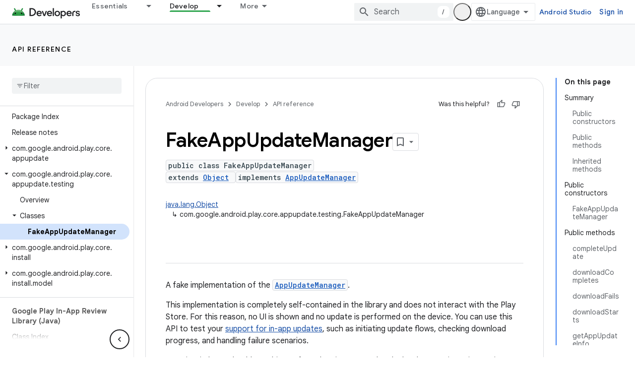

--- FILE ---
content_type: text/html; charset=utf-8
request_url: https://android-dot-devsite-v2-prod.appspot.com/reference/com/google/android/play/core/appupdate/testing/FakeAppUpdateManager
body_size: 41616
content:









<!doctype html>
<html 
      lang="en"
      dir="ltr">
  <head>
    <meta name="google-signin-client-id" content="721724668570-nbkv1cfusk7kk4eni4pjvepaus73b13t.apps.googleusercontent.com"><meta name="google-signin-scope"
          content="profile email https://www.googleapis.com/auth/developerprofiles https://www.googleapis.com/auth/developerprofiles.award https://www.googleapis.com/auth/devprofiles.full_control.firstparty"><meta property="og:site_name" content="Android Developers">
    <meta property="og:type" content="website"><meta name="robots" content="noindex"><meta name="theme-color" content="#34a853"><meta charset="utf-8">
    <meta content="IE=Edge" http-equiv="X-UA-Compatible">
    <meta name="viewport" content="width=device-width, initial-scale=1">
    

    <link rel="manifest" href="/_pwa/android/manifest.json"
          crossorigin="use-credentials">
    <link rel="preconnect" href="//www.gstatic.com" crossorigin>
    <link rel="preconnect" href="//fonts.gstatic.com" crossorigin>
    <link rel="preconnect" href="//fonts.googleapis.com" crossorigin>
    <link rel="preconnect" href="//apis.google.com" crossorigin>
    <link rel="preconnect" href="//www.google-analytics.com" crossorigin><link rel="stylesheet" href="//fonts.googleapis.com/css?family=Google+Sans:400,500,600,700|Google+Sans+Text:400,400italic,500,500italic,600,600italic,700,700italic|Roboto+Mono:400,500,700&display=swap">
      <link rel="stylesheet"
            href="//fonts.googleapis.com/css2?family=Material+Icons&family=Material+Symbols+Outlined&display=block"><link rel="stylesheet" href="https://www.gstatic.com/devrel-devsite/prod/v5ecaab6967af5bdfffc1b93fe7d0ad58c271bf9f563243cec25f323a110134f0/android/css/app.css">
      
        <link rel="stylesheet" href="https://www.gstatic.com/devrel-devsite/prod/v5ecaab6967af5bdfffc1b93fe7d0ad58c271bf9f563243cec25f323a110134f0/android/css/dark-theme.css" disabled>
      <link rel="shortcut icon" href="https://www.gstatic.com/devrel-devsite/prod/v5ecaab6967af5bdfffc1b93fe7d0ad58c271bf9f563243cec25f323a110134f0/android/images/favicon.svg">
    <link rel="apple-touch-icon" href="https://www.gstatic.com/devrel-devsite/prod/v5ecaab6967af5bdfffc1b93fe7d0ad58c271bf9f563243cec25f323a110134f0/android/images/touchicon-180.png"><link rel="canonical" href="https://developer.android.com/reference/com/google/android/play/core/appupdate/testing/FakeAppUpdateManager">
      <link rel="dns-prefetch" href="//android-dot-devsite-v2-prod.appspot.com"><link rel="search" type="application/opensearchdescription+xml"
            title="Android Developers" href="https://android-dot-devsite-v2-prod.appspot.com/s/opensearch.xml">
      <link rel="alternate" hreflang="en"
          href="https://developer.android.com/reference/com/google/android/play/core/appupdate/testing/FakeAppUpdateManager" /><link rel="alternate" hreflang="x-default" href="https://developer.android.com/reference/com/google/android/play/core/appupdate/testing/FakeAppUpdateManager" /><title>FakeAppUpdateManager &nbsp;|&nbsp; API reference &nbsp;|&nbsp; Android Developers</title>

<meta property="og:title" content="FakeAppUpdateManager &nbsp;|&nbsp; API reference &nbsp;|&nbsp; Android Developers"><meta property="og:url" content="https://developer.android.com/reference/com/google/android/play/core/appupdate/testing/FakeAppUpdateManager"><meta property="og:locale" content="en"><script type="application/ld+json">
  {
    "@context": "https://schema.org",
    "@type": "BreadcrumbList",
    "itemListElement": [{
      "@type": "ListItem",
      "position": 1,
      "name": "API reference",
      "item": "https://developer.android.com/reference"
    },{
      "@type": "ListItem",
      "position": 2,
      "name": "FakeAppUpdateManager",
      "item": "https://developer.android.com/reference/com/google/android/play/core/appupdate/testing/FakeAppUpdateManager"
    }]
  }
  </script>
  
  
      
      
  
  
  
  




    
      <link rel="stylesheet" href="/extras.css"></head>
  <body class="color-scheme--light"
        template="page"
        theme="android-theme"
        type="reference"
        
        appearance
        
        layout="docs"
        
        
        
        
        
        display-toc
        pending>
  
    <devsite-progress type="indeterminate" id="app-progress"></devsite-progress>
  
  
    <a href="#main-content" class="skip-link button">
      
      Skip to main content
    </a>
    <section class="devsite-wrapper">
      <devsite-cookie-notification-bar></devsite-cookie-notification-bar><devsite-header role="banner">
  
    





















<div class="devsite-header--inner" data-nosnippet>
  <div class="devsite-top-logo-row-wrapper-wrapper">
    <div class="devsite-top-logo-row-wrapper">
      <div class="devsite-top-logo-row">
        <button type="button" id="devsite-hamburger-menu"
          class="devsite-header-icon-button button-flat material-icons gc-analytics-event"
          data-category="Site-Wide Custom Events"
          data-label="Navigation menu button"
          visually-hidden
          aria-label="Open menu">
        </button>
        
<div class="devsite-product-name-wrapper">

  <a href="/" class="devsite-site-logo-link gc-analytics-event"
   data-category="Site-Wide Custom Events" data-label="Site logo" track-type="globalNav"
   track-name="androidDevelopers" track-metadata-position="nav"
   track-metadata-eventDetail="nav">
  
  <picture>
    
    <source srcset="https://www.gstatic.com/devrel-devsite/prod/v5ecaab6967af5bdfffc1b93fe7d0ad58c271bf9f563243cec25f323a110134f0/android/images/lockup-dark-theme.png"
            media="(prefers-color-scheme: dark)"
            class="devsite-dark-theme">
    
    <img src="https://www.gstatic.com/devrel-devsite/prod/v5ecaab6967af5bdfffc1b93fe7d0ad58c271bf9f563243cec25f323a110134f0/android/images/lockup.png" class="devsite-site-logo" alt="Android Developers">
  </picture>
  
</a>



  
  
  <span class="devsite-product-name">
    <ul class="devsite-breadcrumb-list"
  >
  
  <li class="devsite-breadcrumb-item
             ">
    
    
    
      
      
    
  </li>
  
</ul>
  </span>

</div>
        <div class="devsite-top-logo-row-middle">
          <div class="devsite-header-upper-tabs">
            
              
              
  <devsite-tabs class="upper-tabs">

    <nav class="devsite-tabs-wrapper" aria-label="Upper tabs">
      
        
          <tab class="devsite-dropdown
    devsite-dropdown-full
    
    
    ">
  
    <a href="https://android-dot-devsite-v2-prod.appspot.com/get-started"
    class="devsite-tabs-content gc-analytics-event android-dropdown-tab"
      track-metadata-eventdetail="https://android-dot-devsite-v2-prod.appspot.com/get-started"
    
       track-type="nav"
       track-metadata-position="nav - essentials"
       track-metadata-module="primary nav"
       
       
         
           data-category="Site-Wide Custom Events"
         
           data-label="Tab: Essentials"
         
           track-name="essentials"
         
       >
    Essentials
  
    </a>
    
      <button
         aria-haspopup="menu"
         aria-expanded="false"
         aria-label="Dropdown menu for Essentials"
         track-type="nav"
         track-metadata-eventdetail="https://android-dot-devsite-v2-prod.appspot.com/get-started"
         track-metadata-position="nav - essentials"
         track-metadata-module="primary nav"
         
          
            data-category="Site-Wide Custom Events"
          
            data-label="Tab: Essentials"
          
            track-name="essentials"
          
        
         class="devsite-tabs-dropdown-toggle devsite-icon devsite-icon-arrow-drop-down"></button>
    
  
  <div class="devsite-tabs-dropdown" role="menu" aria-label="submenu" hidden>
    
    <div class="devsite-tabs-dropdown-content">
      
        <div class="devsite-tabs-dropdown-column
                    android-dropdown android-dropdown-primary android-dropdown-ai">
          
            <ul class="devsite-tabs-dropdown-section
                       ">
              
                <li class="devsite-nav-title" role="heading" tooltip>Build AI experiences</li>
              
              
                <li class="devsite-nav-description">Build AI-powered Android apps with Gemini APIs and more.
</li>
              
              
                <li class="devsite-nav-item">
                  <a href="https://android-dot-devsite-v2-prod.appspot.com/ai"
                    
                     track-type="nav"
                     track-metadata-eventdetail="https://android-dot-devsite-v2-prod.appspot.com/ai"
                     track-metadata-position="nav - essentials"
                     track-metadata-module="tertiary nav"
                     
                       track-metadata-module_headline="build ai experiences"
                     
                     tooltip
                  
                    
                     class="button button-primary"
                    
                  >
                    
                    <div class="devsite-nav-item-title">
                      Get started
                    </div>
                    
                  </a>
                </li>
              
            </ul>
          
        </div>
      
        <div class="devsite-tabs-dropdown-column
                    android-dropdown">
          
            <ul class="devsite-tabs-dropdown-section
                       android-dropdown-section-icon android-dropdown-section-icon-launch">
              
                <li class="devsite-nav-title" role="heading" tooltip>Get started</li>
              
              
                <li class="devsite-nav-description">Start by creating your first app. Go deeper with our training courses or explore app development on your own.
</li>
              
              
                <li class="devsite-nav-item">
                  <a href="https://android-dot-devsite-v2-prod.appspot.com/get-started/overview"
                    
                     track-type="nav"
                     track-metadata-eventdetail="https://android-dot-devsite-v2-prod.appspot.com/get-started/overview"
                     track-metadata-position="nav - essentials"
                     track-metadata-module="tertiary nav"
                     
                       track-metadata-module_headline="get started"
                     
                     tooltip
                  >
                    
                    <div class="devsite-nav-item-title">
                      Hello world
                    </div>
                    
                  </a>
                </li>
              
                <li class="devsite-nav-item">
                  <a href="https://android-dot-devsite-v2-prod.appspot.com/courses"
                    
                     track-type="nav"
                     track-metadata-eventdetail="https://android-dot-devsite-v2-prod.appspot.com/courses"
                     track-metadata-position="nav - essentials"
                     track-metadata-module="tertiary nav"
                     
                       track-metadata-module_headline="get started"
                     
                     tooltip
                  >
                    
                    <div class="devsite-nav-item-title">
                      Training courses
                    </div>
                    
                  </a>
                </li>
              
                <li class="devsite-nav-item">
                  <a href="https://android-dot-devsite-v2-prod.appspot.com/get-started/codelabs"
                    
                     track-type="nav"
                     track-metadata-eventdetail="https://android-dot-devsite-v2-prod.appspot.com/get-started/codelabs"
                     track-metadata-position="nav - essentials"
                     track-metadata-module="tertiary nav"
                     
                       track-metadata-module_headline="get started"
                     
                     tooltip
                  >
                    
                    <div class="devsite-nav-item-title">
                      Tutorials
                    </div>
                    
                  </a>
                </li>
              
                <li class="devsite-nav-item">
                  <a href="https://android-dot-devsite-v2-prod.appspot.com/develop/ui/compose/adopt"
                    
                     track-type="nav"
                     track-metadata-eventdetail="https://android-dot-devsite-v2-prod.appspot.com/develop/ui/compose/adopt"
                     track-metadata-position="nav - essentials"
                     track-metadata-module="tertiary nav"
                     
                       track-metadata-module_headline="get started"
                     
                     tooltip
                  >
                    
                    <div class="devsite-nav-item-title">
                      Compose for teams
                    </div>
                    
                  </a>
                </li>
              
                <li class="devsite-nav-item">
                  <a href="https://android-dot-devsite-v2-prod.appspot.com/kotlin"
                    
                     track-type="nav"
                     track-metadata-eventdetail="https://android-dot-devsite-v2-prod.appspot.com/kotlin"
                     track-metadata-position="nav - essentials"
                     track-metadata-module="tertiary nav"
                     
                       track-metadata-module_headline="get started"
                     
                     tooltip
                  >
                    
                    <div class="devsite-nav-item-title">
                      Kotlin for Android
                    </div>
                    
                  </a>
                </li>
              
                <li class="devsite-nav-item">
                  <a href="https://play.google.com/console/about/guides/play-commerce/"
                    
                     track-type="nav"
                     track-metadata-eventdetail="https://play.google.com/console/about/guides/play-commerce/"
                     track-metadata-position="nav - essentials"
                     track-metadata-module="tertiary nav"
                     
                       track-metadata-module_headline="get started"
                     
                     tooltip
                  >
                    
                    <div class="devsite-nav-item-title">
                      Monetization with Play ↗️
                    </div>
                    
                  </a>
                </li>
              
                <li class="devsite-nav-item">
                  <a href="https://android-dot-devsite-v2-prod.appspot.com/developer-verification"
                    
                     track-type="nav"
                     track-metadata-eventdetail="https://android-dot-devsite-v2-prod.appspot.com/developer-verification"
                     track-metadata-position="nav - essentials"
                     track-metadata-module="tertiary nav"
                     
                       track-metadata-module_headline="get started"
                     
                     tooltip
                  >
                    
                    <div class="devsite-nav-item-title">
                      Android Developer Verification
                    </div>
                    
                  </a>
                </li>
              
            </ul>
          
        </div>
      
        <div class="devsite-tabs-dropdown-column
                    android-dropdown">
          
            <ul class="devsite-tabs-dropdown-section
                       android-dropdown-section-icon android-dropdown-section-icon-multiple-screens">
              
                <li class="devsite-nav-title" role="heading" tooltip>Extend by device</li>
              
              
                <li class="devsite-nav-description">Build apps that give your users seamless experiences from phones to tablets, watches, headsets, and more.
</li>
              
              
                <li class="devsite-nav-item">
                  <a href="https://android-dot-devsite-v2-prod.appspot.com/adaptive-apps"
                    
                     track-type="nav"
                     track-metadata-eventdetail="https://android-dot-devsite-v2-prod.appspot.com/adaptive-apps"
                     track-metadata-position="nav - essentials"
                     track-metadata-module="tertiary nav"
                     
                       track-metadata-module_headline="extend by device"
                     
                     tooltip
                  >
                    
                    <div class="devsite-nav-item-title">
                      Adaptive apps
                    </div>
                    
                  </a>
                </li>
              
                <li class="devsite-nav-item">
                  <a href="https://android-dot-devsite-v2-prod.appspot.com/xr"
                    
                     track-type="nav"
                     track-metadata-eventdetail="https://android-dot-devsite-v2-prod.appspot.com/xr"
                     track-metadata-position="nav - essentials"
                     track-metadata-module="tertiary nav"
                     
                       track-metadata-module_headline="extend by device"
                     
                     tooltip
                  >
                    
                    <div class="devsite-nav-item-title">
                      Android XR
                    </div>
                    
                  </a>
                </li>
              
                <li class="devsite-nav-item">
                  <a href="https://android-dot-devsite-v2-prod.appspot.com/wear"
                    
                     track-type="nav"
                     track-metadata-eventdetail="https://android-dot-devsite-v2-prod.appspot.com/wear"
                     track-metadata-position="nav - essentials"
                     track-metadata-module="tertiary nav"
                     
                       track-metadata-module_headline="extend by device"
                     
                     tooltip
                  >
                    
                    <div class="devsite-nav-item-title">
                      Wear OS
                    </div>
                    
                  </a>
                </li>
              
                <li class="devsite-nav-item">
                  <a href="https://android-dot-devsite-v2-prod.appspot.com/cars"
                    
                     track-type="nav"
                     track-metadata-eventdetail="https://android-dot-devsite-v2-prod.appspot.com/cars"
                     track-metadata-position="nav - essentials"
                     track-metadata-module="tertiary nav"
                     
                       track-metadata-module_headline="extend by device"
                     
                     tooltip
                  >
                    
                    <div class="devsite-nav-item-title">
                      Android for Cars
                    </div>
                    
                  </a>
                </li>
              
                <li class="devsite-nav-item">
                  <a href="https://android-dot-devsite-v2-prod.appspot.com/tv"
                    
                     track-type="nav"
                     track-metadata-eventdetail="https://android-dot-devsite-v2-prod.appspot.com/tv"
                     track-metadata-position="nav - essentials"
                     track-metadata-module="tertiary nav"
                     
                       track-metadata-module_headline="extend by device"
                     
                     tooltip
                  >
                    
                    <div class="devsite-nav-item-title">
                      Android TV
                    </div>
                    
                  </a>
                </li>
              
                <li class="devsite-nav-item">
                  <a href="https://android-dot-devsite-v2-prod.appspot.com/chrome-os"
                    
                     track-type="nav"
                     track-metadata-eventdetail="https://android-dot-devsite-v2-prod.appspot.com/chrome-os"
                     track-metadata-position="nav - essentials"
                     track-metadata-module="tertiary nav"
                     
                       track-metadata-module_headline="extend by device"
                     
                     tooltip
                  >
                    
                    <div class="devsite-nav-item-title">
                      ChromeOS
                    </div>
                    
                  </a>
                </li>
              
            </ul>
          
        </div>
      
        <div class="devsite-tabs-dropdown-column
                    android-dropdown">
          
            <ul class="devsite-tabs-dropdown-section
                       android-dropdown-section-icon android-dropdown-section-icon-platform">
              
                <li class="devsite-nav-title" role="heading" tooltip>Build by category</li>
              
              
                <li class="devsite-nav-description">Learn to build for your use case by following Google&#39;s prescriptive and opinionated guidance.
</li>
              
              
                <li class="devsite-nav-item">
                  <a href="https://android-dot-devsite-v2-prod.appspot.com/games"
                    
                     track-type="nav"
                     track-metadata-eventdetail="https://android-dot-devsite-v2-prod.appspot.com/games"
                     track-metadata-position="nav - essentials"
                     track-metadata-module="tertiary nav"
                     
                       track-metadata-module_headline="build by category"
                     
                     tooltip
                  >
                    
                    <div class="devsite-nav-item-title">
                      Games
                    </div>
                    
                  </a>
                </li>
              
                <li class="devsite-nav-item">
                  <a href="https://android-dot-devsite-v2-prod.appspot.com/media"
                    
                     track-type="nav"
                     track-metadata-eventdetail="https://android-dot-devsite-v2-prod.appspot.com/media"
                     track-metadata-position="nav - essentials"
                     track-metadata-module="tertiary nav"
                     
                       track-metadata-module_headline="build by category"
                     
                     tooltip
                  >
                    
                    <div class="devsite-nav-item-title">
                      Camera & media
                    </div>
                    
                  </a>
                </li>
              
                <li class="devsite-nav-item">
                  <a href="https://android-dot-devsite-v2-prod.appspot.com/social-and-messaging"
                    
                     track-type="nav"
                     track-metadata-eventdetail="https://android-dot-devsite-v2-prod.appspot.com/social-and-messaging"
                     track-metadata-position="nav - essentials"
                     track-metadata-module="tertiary nav"
                     
                       track-metadata-module_headline="build by category"
                     
                     tooltip
                  >
                    
                    <div class="devsite-nav-item-title">
                      Social & messaging
                    </div>
                    
                  </a>
                </li>
              
                <li class="devsite-nav-item">
                  <a href="https://android-dot-devsite-v2-prod.appspot.com/health-and-fitness"
                    
                     track-type="nav"
                     track-metadata-eventdetail="https://android-dot-devsite-v2-prod.appspot.com/health-and-fitness"
                     track-metadata-position="nav - essentials"
                     track-metadata-module="tertiary nav"
                     
                       track-metadata-module_headline="build by category"
                     
                     tooltip
                  >
                    
                    <div class="devsite-nav-item-title">
                      Health & fitness
                    </div>
                    
                  </a>
                </li>
              
                <li class="devsite-nav-item">
                  <a href="https://android-dot-devsite-v2-prod.appspot.com/productivity"
                    
                     track-type="nav"
                     track-metadata-eventdetail="https://android-dot-devsite-v2-prod.appspot.com/productivity"
                     track-metadata-position="nav - essentials"
                     track-metadata-module="tertiary nav"
                     
                       track-metadata-module_headline="build by category"
                     
                     tooltip
                  >
                    
                    <div class="devsite-nav-item-title">
                      Productivity
                    </div>
                    
                  </a>
                </li>
              
                <li class="devsite-nav-item">
                  <a href="https://android-dot-devsite-v2-prod.appspot.com/work/overview"
                    
                     track-type="nav"
                     track-metadata-eventdetail="https://android-dot-devsite-v2-prod.appspot.com/work/overview"
                     track-metadata-position="nav - essentials"
                     track-metadata-module="tertiary nav"
                     
                       track-metadata-module_headline="build by category"
                     
                     tooltip
                  >
                    
                    <div class="devsite-nav-item-title">
                      Enterprise apps
                    </div>
                    
                  </a>
                </li>
              
            </ul>
          
        </div>
      
        <div class="devsite-tabs-dropdown-column
                    android-dropdown">
          
            <ul class="devsite-tabs-dropdown-section
                       android-dropdown-section-icon android-dropdown-section-icon-stars">
              
                <li class="devsite-nav-title" role="heading" tooltip>Get the latest</li>
              
              
                <li class="devsite-nav-description">Stay in touch with the latest releases throughout the year, join our preview programs, and give us your feedback.
</li>
              
              
                <li class="devsite-nav-item">
                  <a href="https://android-dot-devsite-v2-prod.appspot.com/latest-updates"
                    
                     track-type="nav"
                     track-metadata-eventdetail="https://android-dot-devsite-v2-prod.appspot.com/latest-updates"
                     track-metadata-position="nav - essentials"
                     track-metadata-module="tertiary nav"
                     
                       track-metadata-module_headline="get the latest"
                     
                     tooltip
                  >
                    
                    <div class="devsite-nav-item-title">
                      Latest updates
                    </div>
                    
                  </a>
                </li>
              
                <li class="devsite-nav-item">
                  <a href="https://android-dot-devsite-v2-prod.appspot.com/latest-updates/experimental"
                    
                     track-type="nav"
                     track-metadata-eventdetail="https://android-dot-devsite-v2-prod.appspot.com/latest-updates/experimental"
                     track-metadata-position="nav - essentials"
                     track-metadata-module="tertiary nav"
                     
                       track-metadata-module_headline="get the latest"
                     
                     tooltip
                  >
                    
                    <div class="devsite-nav-item-title">
                      Experimental updates
                    </div>
                    
                  </a>
                </li>
              
                <li class="devsite-nav-item">
                  <a href="https://android-dot-devsite-v2-prod.appspot.com/studio/preview"
                    
                     track-type="nav"
                     track-metadata-eventdetail="https://android-dot-devsite-v2-prod.appspot.com/studio/preview"
                     track-metadata-position="nav - essentials"
                     track-metadata-module="tertiary nav"
                     
                       track-metadata-module_headline="get the latest"
                     
                     tooltip
                  >
                    
                    <div class="devsite-nav-item-title">
                      Android Studio preview
                    </div>
                    
                  </a>
                </li>
              
                <li class="devsite-nav-item">
                  <a href="https://android-dot-devsite-v2-prod.appspot.com/jetpack/androidx/versions"
                    
                     track-type="nav"
                     track-metadata-eventdetail="https://android-dot-devsite-v2-prod.appspot.com/jetpack/androidx/versions"
                     track-metadata-position="nav - essentials"
                     track-metadata-module="tertiary nav"
                     
                       track-metadata-module_headline="get the latest"
                     
                     tooltip
                  >
                    
                    <div class="devsite-nav-item-title">
                      Jetpack & Compose libraries
                    </div>
                    
                  </a>
                </li>
              
                <li class="devsite-nav-item">
                  <a href="https://android-dot-devsite-v2-prod.appspot.com/training/wearables/versions/latest"
                    
                     track-type="nav"
                     track-metadata-eventdetail="https://android-dot-devsite-v2-prod.appspot.com/training/wearables/versions/latest"
                     track-metadata-position="nav - essentials"
                     track-metadata-module="tertiary nav"
                     
                       track-metadata-module_headline="get the latest"
                     
                     tooltip
                  >
                    
                    <div class="devsite-nav-item-title">
                      Wear OS releases
                    </div>
                    
                  </a>
                </li>
              
                <li class="devsite-nav-item">
                  <a href="https://android-dot-devsite-v2-prod.appspot.com/design-for-safety/privacy-sandbox"
                    
                     track-type="nav"
                     track-metadata-eventdetail="https://android-dot-devsite-v2-prod.appspot.com/design-for-safety/privacy-sandbox"
                     track-metadata-position="nav - essentials"
                     track-metadata-module="tertiary nav"
                     
                       track-metadata-module_headline="get the latest"
                     
                     tooltip
                  >
                    
                    <div class="devsite-nav-item-title">
                      Privacy Sandbox ↗️
                    </div>
                    
                  </a>
                </li>
              
            </ul>
          
        </div>
      
    </div>
  </div>
</tab>
        
      
        
          <tab class="devsite-dropdown
    devsite-dropdown-full
    
    
    ">
  
    <a href="https://android-dot-devsite-v2-prod.appspot.com/design"
    class="devsite-tabs-content gc-analytics-event android-dropdown-tab"
      track-metadata-eventdetail="https://android-dot-devsite-v2-prod.appspot.com/design"
    
       track-type="nav"
       track-metadata-position="nav - design &amp; plan"
       track-metadata-module="primary nav"
       
       
         
           data-category="Site-Wide Custom Events"
         
           data-label="Tab: Design &amp; Plan"
         
           track-name="design &amp; plan"
         
       >
    Design &amp; Plan
  
    </a>
    
      <button
         aria-haspopup="menu"
         aria-expanded="false"
         aria-label="Dropdown menu for Design &amp; Plan"
         track-type="nav"
         track-metadata-eventdetail="https://android-dot-devsite-v2-prod.appspot.com/design"
         track-metadata-position="nav - design &amp; plan"
         track-metadata-module="primary nav"
         
          
            data-category="Site-Wide Custom Events"
          
            data-label="Tab: Design &amp; Plan"
          
            track-name="design &amp; plan"
          
        
         class="devsite-tabs-dropdown-toggle devsite-icon devsite-icon-arrow-drop-down"></button>
    
  
  <div class="devsite-tabs-dropdown" role="menu" aria-label="submenu" hidden>
    
    <div class="devsite-tabs-dropdown-content">
      
        <div class="devsite-tabs-dropdown-column
                    android-dropdown android-dropdown-primary android-dropdown-mad">
          
            <ul class="devsite-tabs-dropdown-section
                       ">
              
                <li class="devsite-nav-title" role="heading" tooltip>Excellent Experiences</li>
              
              
                <li class="devsite-nav-description">Build the best experiences for your best users.
</li>
              
              
                <li class="devsite-nav-item">
                  <a href="https://android-dot-devsite-v2-prod.appspot.com/quality/excellent"
                    
                     track-type="nav"
                     track-metadata-eventdetail="https://android-dot-devsite-v2-prod.appspot.com/quality/excellent"
                     track-metadata-position="nav - design &amp; plan"
                     track-metadata-module="tertiary nav"
                     
                       track-metadata-module_headline="excellent experiences"
                     
                     tooltip
                  
                    
                     class="button button-primary"
                    
                  >
                    
                    <div class="devsite-nav-item-title">
                      Learn more
                    </div>
                    
                  </a>
                </li>
              
            </ul>
          
        </div>
      
        <div class="devsite-tabs-dropdown-column
                    android-dropdown">
          
            <ul class="devsite-tabs-dropdown-section
                       android-dropdown-section-icon android-dropdown-section-icon-layout">
              
                <li class="devsite-nav-title" role="heading" tooltip>UI Design</li>
              
              
                <li class="devsite-nav-description">Design a beautiful user interface using Android best practices.</li>
              
              
                <li class="devsite-nav-item">
                  <a href="https://android-dot-devsite-v2-prod.appspot.com/design/ui"
                    
                     track-type="nav"
                     track-metadata-eventdetail="https://android-dot-devsite-v2-prod.appspot.com/design/ui"
                     track-metadata-position="nav - design &amp; plan"
                     track-metadata-module="tertiary nav"
                     
                       track-metadata-module_headline="ui design"
                     
                     tooltip
                  >
                    
                    <div class="devsite-nav-item-title">
                      Design for Android
                    </div>
                    
                  </a>
                </li>
              
                <li class="devsite-nav-item">
                  <a href="https://android-dot-devsite-v2-prod.appspot.com/design/ui/mobile"
                    
                     track-type="nav"
                     track-metadata-eventdetail="https://android-dot-devsite-v2-prod.appspot.com/design/ui/mobile"
                     track-metadata-position="nav - design &amp; plan"
                     track-metadata-module="tertiary nav"
                     
                       track-metadata-module_headline="ui design"
                     
                     tooltip
                  >
                    
                    <div class="devsite-nav-item-title">
                      Mobile
                    </div>
                    
                  </a>
                </li>
              
                <li class="devsite-nav-item">
                  <a href="https://android-dot-devsite-v2-prod.appspot.com/design/ui/large-screens"
                    
                     track-type="nav"
                     track-metadata-eventdetail="https://android-dot-devsite-v2-prod.appspot.com/design/ui/large-screens"
                     track-metadata-position="nav - design &amp; plan"
                     track-metadata-module="tertiary nav"
                     
                       track-metadata-module_headline="ui design"
                     
                     tooltip
                  >
                    
                    <div class="devsite-nav-item-title">
                      Adaptive UI
                    </div>
                    
                  </a>
                </li>
              
                <li class="devsite-nav-item">
                  <a href="https://android-dot-devsite-v2-prod.appspot.com/design/ui/xr"
                    
                     track-type="nav"
                     track-metadata-eventdetail="https://android-dot-devsite-v2-prod.appspot.com/design/ui/xr"
                     track-metadata-position="nav - design &amp; plan"
                     track-metadata-module="tertiary nav"
                     
                       track-metadata-module_headline="ui design"
                     
                     tooltip
                  >
                    
                    <div class="devsite-nav-item-title">
                      XR Headsets & XR Glasses
                    </div>
                    
                  </a>
                </li>
              
                <li class="devsite-nav-item">
                  <a href="https://android-dot-devsite-v2-prod.appspot.com/design/ui/ai-glasses"
                    
                     track-type="nav"
                     track-metadata-eventdetail="https://android-dot-devsite-v2-prod.appspot.com/design/ui/ai-glasses"
                     track-metadata-position="nav - design &amp; plan"
                     track-metadata-module="tertiary nav"
                     
                       track-metadata-module_headline="ui design"
                     
                     tooltip
                  >
                    
                    <div class="devsite-nav-item-title">
                      AI Glasses
                    </div>
                    
                  </a>
                </li>
              
                <li class="devsite-nav-item">
                  <a href="https://android-dot-devsite-v2-prod.appspot.com/design/ui/widget"
                    
                     track-type="nav"
                     track-metadata-eventdetail="https://android-dot-devsite-v2-prod.appspot.com/design/ui/widget"
                     track-metadata-position="nav - design &amp; plan"
                     track-metadata-module="tertiary nav"
                     
                       track-metadata-module_headline="ui design"
                     
                     tooltip
                  >
                    
                    <div class="devsite-nav-item-title">
                      Widgets
                    </div>
                    
                  </a>
                </li>
              
                <li class="devsite-nav-item">
                  <a href="https://android-dot-devsite-v2-prod.appspot.com/design/ui/wear"
                    
                     track-type="nav"
                     track-metadata-eventdetail="https://android-dot-devsite-v2-prod.appspot.com/design/ui/wear"
                     track-metadata-position="nav - design &amp; plan"
                     track-metadata-module="tertiary nav"
                     
                       track-metadata-module_headline="ui design"
                     
                     tooltip
                  >
                    
                    <div class="devsite-nav-item-title">
                      Wear OS
                    </div>
                    
                  </a>
                </li>
              
                <li class="devsite-nav-item">
                  <a href="https://android-dot-devsite-v2-prod.appspot.com/design/ui/tv"
                    
                     track-type="nav"
                     track-metadata-eventdetail="https://android-dot-devsite-v2-prod.appspot.com/design/ui/tv"
                     track-metadata-position="nav - design &amp; plan"
                     track-metadata-module="tertiary nav"
                     
                       track-metadata-module_headline="ui design"
                     
                     tooltip
                  >
                    
                    <div class="devsite-nav-item-title">
                      Android TV
                    </div>
                    
                  </a>
                </li>
              
                <li class="devsite-nav-item">
                  <a href="https://android-dot-devsite-v2-prod.appspot.com/design/ui/cars"
                    
                     track-type="nav"
                     track-metadata-eventdetail="https://android-dot-devsite-v2-prod.appspot.com/design/ui/cars"
                     track-metadata-position="nav - design &amp; plan"
                     track-metadata-module="tertiary nav"
                     
                       track-metadata-module_headline="ui design"
                     
                     tooltip
                  >
                    
                    <div class="devsite-nav-item-title">
                      Android for Cars
                    </div>
                    
                  </a>
                </li>
              
            </ul>
          
        </div>
      
        <div class="devsite-tabs-dropdown-column
                    android-dropdown">
          
            <ul class="devsite-tabs-dropdown-section
                       android-dropdown-section-icon android-dropdown-section-icon-design">
              
                <li class="devsite-nav-title" role="heading" tooltip>Architecture</li>
              
              
                <li class="devsite-nav-description">Design robust, testable, and maintainable app logic and services.</li>
              
              
                <li class="devsite-nav-item">
                  <a href="https://android-dot-devsite-v2-prod.appspot.com/topic/architecture/intro"
                    
                     track-type="nav"
                     track-metadata-eventdetail="https://android-dot-devsite-v2-prod.appspot.com/topic/architecture/intro"
                     track-metadata-position="nav - design &amp; plan"
                     track-metadata-module="tertiary nav"
                     
                       track-metadata-module_headline="architecture"
                     
                     tooltip
                  >
                    
                    <div class="devsite-nav-item-title">
                      Introduction
                    </div>
                    
                  </a>
                </li>
              
                <li class="devsite-nav-item">
                  <a href="https://android-dot-devsite-v2-prod.appspot.com/topic/libraries/view-binding"
                    
                     track-type="nav"
                     track-metadata-eventdetail="https://android-dot-devsite-v2-prod.appspot.com/topic/libraries/view-binding"
                     track-metadata-position="nav - design &amp; plan"
                     track-metadata-module="tertiary nav"
                     
                       track-metadata-module_headline="architecture"
                     
                     tooltip
                  >
                    
                    <div class="devsite-nav-item-title">
                      Libraries
                    </div>
                    
                  </a>
                </li>
              
                <li class="devsite-nav-item">
                  <a href="https://android-dot-devsite-v2-prod.appspot.com/guide/navigation/navigation-principles"
                    
                     track-type="nav"
                     track-metadata-eventdetail="https://android-dot-devsite-v2-prod.appspot.com/guide/navigation/navigation-principles"
                     track-metadata-position="nav - design &amp; plan"
                     track-metadata-module="tertiary nav"
                     
                       track-metadata-module_headline="architecture"
                     
                     tooltip
                  >
                    
                    <div class="devsite-nav-item-title">
                      Navigation
                    </div>
                    
                  </a>
                </li>
              
                <li class="devsite-nav-item">
                  <a href="https://android-dot-devsite-v2-prod.appspot.com/topic/modularization"
                    
                     track-type="nav"
                     track-metadata-eventdetail="https://android-dot-devsite-v2-prod.appspot.com/topic/modularization"
                     track-metadata-position="nav - design &amp; plan"
                     track-metadata-module="tertiary nav"
                     
                       track-metadata-module_headline="architecture"
                     
                     tooltip
                  >
                    
                    <div class="devsite-nav-item-title">
                      Modularization
                    </div>
                    
                  </a>
                </li>
              
                <li class="devsite-nav-item">
                  <a href="https://android-dot-devsite-v2-prod.appspot.com/training/testing/fundamentals"
                    
                     track-type="nav"
                     track-metadata-eventdetail="https://android-dot-devsite-v2-prod.appspot.com/training/testing/fundamentals"
                     track-metadata-position="nav - design &amp; plan"
                     track-metadata-module="tertiary nav"
                     
                       track-metadata-module_headline="architecture"
                     
                     tooltip
                  >
                    
                    <div class="devsite-nav-item-title">
                      Testing
                    </div>
                    
                  </a>
                </li>
              
                <li class="devsite-nav-item">
                  <a href="https://android-dot-devsite-v2-prod.appspot.com/kotlin/multiplatform"
                    
                     track-type="nav"
                     track-metadata-eventdetail="https://android-dot-devsite-v2-prod.appspot.com/kotlin/multiplatform"
                     track-metadata-position="nav - design &amp; plan"
                     track-metadata-module="tertiary nav"
                     
                       track-metadata-module_headline="architecture"
                     
                     tooltip
                  >
                    
                    <div class="devsite-nav-item-title">
                      Kotlin Multiplatform
                    </div>
                    
                  </a>
                </li>
              
            </ul>
          
        </div>
      
        <div class="devsite-tabs-dropdown-column
                    android-dropdown">
          
            <ul class="devsite-tabs-dropdown-section
                       android-dropdown-section-icon android-dropdown-section-icon-vitals">
              
                <li class="devsite-nav-title" role="heading" tooltip>Quality</li>
              
              
                <li class="devsite-nav-description">Plan for app quality and align with Play store guidelines.</li>
              
              
                <li class="devsite-nav-item">
                  <a href="https://android-dot-devsite-v2-prod.appspot.com/quality"
                    
                     track-type="nav"
                     track-metadata-eventdetail="https://android-dot-devsite-v2-prod.appspot.com/quality"
                     track-metadata-position="nav - design &amp; plan"
                     track-metadata-module="tertiary nav"
                     
                       track-metadata-module_headline="quality"
                     
                     tooltip
                  >
                    
                    <div class="devsite-nav-item-title">
                      Overview
                    </div>
                    
                  </a>
                </li>
              
                <li class="devsite-nav-item">
                  <a href="https://android-dot-devsite-v2-prod.appspot.com/quality/core-value"
                    
                     track-type="nav"
                     track-metadata-eventdetail="https://android-dot-devsite-v2-prod.appspot.com/quality/core-value"
                     track-metadata-position="nav - design &amp; plan"
                     track-metadata-module="tertiary nav"
                     
                       track-metadata-module_headline="quality"
                     
                     tooltip
                  >
                    
                    <div class="devsite-nav-item-title">
                      Core value
                    </div>
                    
                  </a>
                </li>
              
                <li class="devsite-nav-item">
                  <a href="https://android-dot-devsite-v2-prod.appspot.com/quality/user-experience"
                    
                     track-type="nav"
                     track-metadata-eventdetail="https://android-dot-devsite-v2-prod.appspot.com/quality/user-experience"
                     track-metadata-position="nav - design &amp; plan"
                     track-metadata-module="tertiary nav"
                     
                       track-metadata-module_headline="quality"
                     
                     tooltip
                  >
                    
                    <div class="devsite-nav-item-title">
                      User experience
                    </div>
                    
                  </a>
                </li>
              
                <li class="devsite-nav-item">
                  <a href="https://android-dot-devsite-v2-prod.appspot.com/guide/topics/ui/accessibility"
                    
                     track-type="nav"
                     track-metadata-eventdetail="https://android-dot-devsite-v2-prod.appspot.com/guide/topics/ui/accessibility"
                     track-metadata-position="nav - design &amp; plan"
                     track-metadata-module="tertiary nav"
                     
                       track-metadata-module_headline="quality"
                     
                     tooltip
                  >
                    
                    <div class="devsite-nav-item-title">
                      Accessibility
                    </div>
                    
                  </a>
                </li>
              
                <li class="devsite-nav-item">
                  <a href="https://android-dot-devsite-v2-prod.appspot.com/quality/technical"
                    
                     track-type="nav"
                     track-metadata-eventdetail="https://android-dot-devsite-v2-prod.appspot.com/quality/technical"
                     track-metadata-position="nav - design &amp; plan"
                     track-metadata-module="tertiary nav"
                     
                       track-metadata-module_headline="quality"
                     
                     tooltip
                  >
                    
                    <div class="devsite-nav-item-title">
                      Technical quality
                    </div>
                    
                  </a>
                </li>
              
                <li class="devsite-nav-item">
                  <a href="https://android-dot-devsite-v2-prod.appspot.com/quality/excellent"
                    
                     track-type="nav"
                     track-metadata-eventdetail="https://android-dot-devsite-v2-prod.appspot.com/quality/excellent"
                     track-metadata-position="nav - design &amp; plan"
                     track-metadata-module="tertiary nav"
                     
                       track-metadata-module_headline="quality"
                     
                     tooltip
                  >
                    
                    <div class="devsite-nav-item-title">
                      Excellent Experiences
                    </div>
                    
                  </a>
                </li>
              
            </ul>
          
        </div>
      
        <div class="devsite-tabs-dropdown-column
                    android-dropdown">
          
            <ul class="devsite-tabs-dropdown-section
                       android-dropdown-section-icon android-dropdown-section-icon-security-2">
              
                <li class="devsite-nav-title" role="heading" tooltip>Security</li>
              
              
                <li class="devsite-nav-description">Safeguard users against threats and ensure a secure Android experience.</li>
              
              
                <li class="devsite-nav-item">
                  <a href="https://android-dot-devsite-v2-prod.appspot.com/security"
                    
                     track-type="nav"
                     track-metadata-eventdetail="https://android-dot-devsite-v2-prod.appspot.com/security"
                     track-metadata-position="nav - design &amp; plan"
                     track-metadata-module="tertiary nav"
                     
                       track-metadata-module_headline="security"
                     
                     tooltip
                  >
                    
                    <div class="devsite-nav-item-title">
                      Overview
                    </div>
                    
                  </a>
                </li>
              
                <li class="devsite-nav-item">
                  <a href="https://android-dot-devsite-v2-prod.appspot.com/privacy"
                    
                     track-type="nav"
                     track-metadata-eventdetail="https://android-dot-devsite-v2-prod.appspot.com/privacy"
                     track-metadata-position="nav - design &amp; plan"
                     track-metadata-module="tertiary nav"
                     
                       track-metadata-module_headline="security"
                     
                     tooltip
                  >
                    
                    <div class="devsite-nav-item-title">
                      Privacy
                    </div>
                    
                  </a>
                </li>
              
                <li class="devsite-nav-item">
                  <a href="https://android-dot-devsite-v2-prod.appspot.com/privacy#app-permissions"
                    
                     track-type="nav"
                     track-metadata-eventdetail="https://android-dot-devsite-v2-prod.appspot.com/privacy#app-permissions"
                     track-metadata-position="nav - design &amp; plan"
                     track-metadata-module="tertiary nav"
                     
                       track-metadata-module_headline="security"
                     
                     tooltip
                  >
                    
                    <div class="devsite-nav-item-title">
                      Permissions
                    </div>
                    
                  </a>
                </li>
              
                <li class="devsite-nav-item">
                  <a href="https://android-dot-devsite-v2-prod.appspot.com/identity"
                    
                     track-type="nav"
                     track-metadata-eventdetail="https://android-dot-devsite-v2-prod.appspot.com/identity"
                     track-metadata-position="nav - design &amp; plan"
                     track-metadata-module="tertiary nav"
                     
                       track-metadata-module_headline="security"
                     
                     tooltip
                  >
                    
                    <div class="devsite-nav-item-title">
                      Identity
                    </div>
                    
                  </a>
                </li>
              
                <li class="devsite-nav-item">
                  <a href="https://android-dot-devsite-v2-prod.appspot.com/security/fraud-prevention"
                    
                     track-type="nav"
                     track-metadata-eventdetail="https://android-dot-devsite-v2-prod.appspot.com/security/fraud-prevention"
                     track-metadata-position="nav - design &amp; plan"
                     track-metadata-module="tertiary nav"
                     
                       track-metadata-module_headline="security"
                     
                     tooltip
                  >
                    
                    <div class="devsite-nav-item-title">
                      Fraud prevention
                    </div>
                    
                  </a>
                </li>
              
            </ul>
          
        </div>
      
    </div>
  </div>
</tab>
        
      
        
          <tab class="devsite-dropdown
    devsite-dropdown-full
    devsite-active
    
    ">
  
    <a href="https://android-dot-devsite-v2-prod.appspot.com/develop"
    class="devsite-tabs-content gc-analytics-event android-dropdown-tab"
      track-metadata-eventdetail="https://android-dot-devsite-v2-prod.appspot.com/develop"
    
       track-type="nav"
       track-metadata-position="nav - develop"
       track-metadata-module="primary nav"
       aria-label="Develop, selected" 
       
         
           data-category="Site-Wide Custom Events"
         
           data-label="Tab: Develop"
         
           track-name="develop"
         
       >
    Develop
  
    </a>
    
      <button
         aria-haspopup="menu"
         aria-expanded="false"
         aria-label="Dropdown menu for Develop"
         track-type="nav"
         track-metadata-eventdetail="https://android-dot-devsite-v2-prod.appspot.com/develop"
         track-metadata-position="nav - develop"
         track-metadata-module="primary nav"
         
          
            data-category="Site-Wide Custom Events"
          
            data-label="Tab: Develop"
          
            track-name="develop"
          
        
         class="devsite-tabs-dropdown-toggle devsite-icon devsite-icon-arrow-drop-down"></button>
    
  
  <div class="devsite-tabs-dropdown" role="menu" aria-label="submenu" hidden>
    
    <div class="devsite-tabs-dropdown-content">
      
        <div class="devsite-tabs-dropdown-column
                    android-dropdown android-dropdown-primary android-dropdown-studio">
          
            <ul class="devsite-tabs-dropdown-section
                       ">
              
                <li class="devsite-nav-title" role="heading" tooltip>Gemini in Android Studio</li>
              
              
                <li class="devsite-nav-description">Your AI development companion for Android development.
</li>
              
              
                <li class="devsite-nav-item">
                  <a href="https://android-dot-devsite-v2-prod.appspot.com/gemini-in-android"
                    
                     track-type="nav"
                     track-metadata-eventdetail="https://android-dot-devsite-v2-prod.appspot.com/gemini-in-android"
                     track-metadata-position="nav - develop"
                     track-metadata-module="tertiary nav"
                     
                       track-metadata-module_headline="gemini in android studio"
                     
                     tooltip
                  
                    
                     class="button button-primary"
                    
                  >
                    
                    <div class="devsite-nav-item-title">
                      Learn more
                    </div>
                    
                  </a>
                </li>
              
                <li class="devsite-nav-item">
                  <a href="https://android-dot-devsite-v2-prod.appspot.com/studio"
                    
                     track-type="nav"
                     track-metadata-eventdetail="https://android-dot-devsite-v2-prod.appspot.com/studio"
                     track-metadata-position="nav - develop"
                     track-metadata-module="tertiary nav"
                     
                       track-metadata-module_headline="gemini in android studio"
                     
                     tooltip
                  
                    
                     class="button button-white"
                    
                  >
                    
                    <div class="devsite-nav-item-title">
                      Get Android Studio
                    </div>
                    
                  </a>
                </li>
              
            </ul>
          
        </div>
      
        <div class="devsite-tabs-dropdown-column
                    android-dropdown">
          
            <ul class="devsite-tabs-dropdown-section
                       android-dropdown-section-icon android-dropdown-section-icon-flag">
              
                <li class="devsite-nav-title" role="heading" tooltip>Core areas</li>
              
              
                <li class="devsite-nav-description">Get the samples and docs for the features you need.</li>
              
              
                <li class="devsite-nav-item">
                  <a href="https://android-dot-devsite-v2-prod.appspot.com/samples"
                    
                     track-type="nav"
                     track-metadata-eventdetail="https://android-dot-devsite-v2-prod.appspot.com/samples"
                     track-metadata-position="nav - develop"
                     track-metadata-module="tertiary nav"
                     
                       track-metadata-module_headline="core areas"
                     
                     tooltip
                  >
                    
                    <div class="devsite-nav-item-title">
                      Samples
                    </div>
                    
                  </a>
                </li>
              
                <li class="devsite-nav-item">
                  <a href="https://android-dot-devsite-v2-prod.appspot.com/develop/ui"
                    
                     track-type="nav"
                     track-metadata-eventdetail="https://android-dot-devsite-v2-prod.appspot.com/develop/ui"
                     track-metadata-position="nav - develop"
                     track-metadata-module="tertiary nav"
                     
                       track-metadata-module_headline="core areas"
                     
                     tooltip
                  >
                    
                    <div class="devsite-nav-item-title">
                      User interfaces
                    </div>
                    
                  </a>
                </li>
              
                <li class="devsite-nav-item">
                  <a href="https://android-dot-devsite-v2-prod.appspot.com/develop/background-work"
                    
                     track-type="nav"
                     track-metadata-eventdetail="https://android-dot-devsite-v2-prod.appspot.com/develop/background-work"
                     track-metadata-position="nav - develop"
                     track-metadata-module="tertiary nav"
                     
                       track-metadata-module_headline="core areas"
                     
                     tooltip
                  >
                    
                    <div class="devsite-nav-item-title">
                      Background work
                    </div>
                    
                  </a>
                </li>
              
                <li class="devsite-nav-item">
                  <a href="https://android-dot-devsite-v2-prod.appspot.com/guide/topics/data"
                    
                     track-type="nav"
                     track-metadata-eventdetail="https://android-dot-devsite-v2-prod.appspot.com/guide/topics/data"
                     track-metadata-position="nav - develop"
                     track-metadata-module="tertiary nav"
                     
                       track-metadata-module_headline="core areas"
                     
                     tooltip
                  >
                    
                    <div class="devsite-nav-item-title">
                      Data and files
                    </div>
                    
                  </a>
                </li>
              
                <li class="devsite-nav-item">
                  <a href="https://android-dot-devsite-v2-prod.appspot.com/develop/connectivity"
                    
                     track-type="nav"
                     track-metadata-eventdetail="https://android-dot-devsite-v2-prod.appspot.com/develop/connectivity"
                     track-metadata-position="nav - develop"
                     track-metadata-module="tertiary nav"
                     
                       track-metadata-module_headline="core areas"
                     
                     tooltip
                  >
                    
                    <div class="devsite-nav-item-title">
                      Connectivity
                    </div>
                    
                  </a>
                </li>
              
                <li class="devsite-nav-item">
                  <a href="https://android-dot-devsite-v2-prod.appspot.com/develop#core-areas"
                    
                     track-type="nav"
                     track-metadata-eventdetail="https://android-dot-devsite-v2-prod.appspot.com/develop#core-areas"
                     track-metadata-position="nav - develop"
                     track-metadata-module="tertiary nav"
                     
                       track-metadata-module_headline="core areas"
                     
                     tooltip
                  >
                    
                    <div class="devsite-nav-item-title">
                      All core areas ⤵️
                    </div>
                    
                  </a>
                </li>
              
            </ul>
          
        </div>
      
        <div class="devsite-tabs-dropdown-column
                    android-dropdown">
          
            <ul class="devsite-tabs-dropdown-section
                       android-dropdown-section-icon android-dropdown-section-icon-tools-2">
              
                <li class="devsite-nav-title" role="heading" tooltip>Tools and workflow</li>
              
              
                <li class="devsite-nav-description">Use the IDE to write and build your app, or create your own pipeline.</li>
              
              
                <li class="devsite-nav-item">
                  <a href="https://android-dot-devsite-v2-prod.appspot.com/studio/write"
                    
                     track-type="nav"
                     track-metadata-eventdetail="https://android-dot-devsite-v2-prod.appspot.com/studio/write"
                     track-metadata-position="nav - develop"
                     track-metadata-module="tertiary nav"
                     
                       track-metadata-module_headline="tools and workflow"
                     
                     tooltip
                  >
                    
                    <div class="devsite-nav-item-title">
                      Write and debug code
                    </div>
                    
                  </a>
                </li>
              
                <li class="devsite-nav-item">
                  <a href="https://android-dot-devsite-v2-prod.appspot.com/build/gradle-build-overview"
                    
                     track-type="nav"
                     track-metadata-eventdetail="https://android-dot-devsite-v2-prod.appspot.com/build/gradle-build-overview"
                     track-metadata-position="nav - develop"
                     track-metadata-module="tertiary nav"
                     
                       track-metadata-module_headline="tools and workflow"
                     
                     tooltip
                  >
                    
                    <div class="devsite-nav-item-title">
                      Build projects
                    </div>
                    
                  </a>
                </li>
              
                <li class="devsite-nav-item">
                  <a href="https://android-dot-devsite-v2-prod.appspot.com/training/testing"
                    
                     track-type="nav"
                     track-metadata-eventdetail="https://android-dot-devsite-v2-prod.appspot.com/training/testing"
                     track-metadata-position="nav - develop"
                     track-metadata-module="tertiary nav"
                     
                       track-metadata-module_headline="tools and workflow"
                     
                     tooltip
                  >
                    
                    <div class="devsite-nav-item-title">
                      Test your app
                    </div>
                    
                  </a>
                </li>
              
                <li class="devsite-nav-item">
                  <a href="https://android-dot-devsite-v2-prod.appspot.com/topic/performance/overview"
                    
                     track-type="nav"
                     track-metadata-eventdetail="https://android-dot-devsite-v2-prod.appspot.com/topic/performance/overview"
                     track-metadata-position="nav - develop"
                     track-metadata-module="tertiary nav"
                     
                       track-metadata-module_headline="tools and workflow"
                     
                     tooltip
                  >
                    
                    <div class="devsite-nav-item-title">
                      Performance
                    </div>
                    
                  </a>
                </li>
              
                <li class="devsite-nav-item">
                  <a href="https://android-dot-devsite-v2-prod.appspot.com/tools"
                    
                     track-type="nav"
                     track-metadata-eventdetail="https://android-dot-devsite-v2-prod.appspot.com/tools"
                     track-metadata-position="nav - develop"
                     track-metadata-module="tertiary nav"
                     
                       track-metadata-module_headline="tools and workflow"
                     
                     tooltip
                  >
                    
                    <div class="devsite-nav-item-title">
                      Command-line tools
                    </div>
                    
                  </a>
                </li>
              
                <li class="devsite-nav-item">
                  <a href="https://android-dot-devsite-v2-prod.appspot.com/reference/tools/gradle-api"
                    
                     track-type="nav"
                     track-metadata-eventdetail="https://android-dot-devsite-v2-prod.appspot.com/reference/tools/gradle-api"
                     track-metadata-position="nav - develop"
                     track-metadata-module="tertiary nav"
                     
                       track-metadata-module_headline="tools and workflow"
                     
                     tooltip
                  >
                    
                    <div class="devsite-nav-item-title">
                      Gradle plugin API
                    </div>
                    
                  </a>
                </li>
              
            </ul>
          
        </div>
      
        <div class="devsite-tabs-dropdown-column
                    android-dropdown">
          
            <ul class="devsite-tabs-dropdown-section
                       android-dropdown-section-icon android-dropdown-section-icon-multiple-screens">
              
                <li class="devsite-nav-title" role="heading" tooltip>Device tech</li>
              
              
                <li class="devsite-nav-description">Write code for form factors. Connect devices and share data.</li>
              
              
                <li class="devsite-nav-item">
                  <a href="https://android-dot-devsite-v2-prod.appspot.com/guide/topics/large-screens/get-started-with-large-screens"
                    
                     track-type="nav"
                     track-metadata-eventdetail="https://android-dot-devsite-v2-prod.appspot.com/guide/topics/large-screens/get-started-with-large-screens"
                     track-metadata-position="nav - develop"
                     track-metadata-module="tertiary nav"
                     
                       track-metadata-module_headline="device tech"
                     
                     tooltip
                  >
                    
                    <div class="devsite-nav-item-title">
                      Adaptive UI
                    </div>
                    
                  </a>
                </li>
              
                <li class="devsite-nav-item">
                  <a href="https://android-dot-devsite-v2-prod.appspot.com/training/wearables"
                    
                     track-type="nav"
                     track-metadata-eventdetail="https://android-dot-devsite-v2-prod.appspot.com/training/wearables"
                     track-metadata-position="nav - develop"
                     track-metadata-module="tertiary nav"
                     
                       track-metadata-module_headline="device tech"
                     
                     tooltip
                  >
                    
                    <div class="devsite-nav-item-title">
                      Wear OS
                    </div>
                    
                  </a>
                </li>
              
                <li class="devsite-nav-item">
                  <a href="https://android-dot-devsite-v2-prod.appspot.com/develop/xr"
                    
                     track-type="nav"
                     track-metadata-eventdetail="https://android-dot-devsite-v2-prod.appspot.com/develop/xr"
                     track-metadata-position="nav - develop"
                     track-metadata-module="tertiary nav"
                     
                       track-metadata-module_headline="device tech"
                     
                     tooltip
                  >
                    
                    <div class="devsite-nav-item-title">
                      Android XR
                    </div>
                    
                  </a>
                </li>
              
                <li class="devsite-nav-item">
                  <a href="https://android-dot-devsite-v2-prod.appspot.com/health-and-fitness/guides"
                    
                     track-type="nav"
                     track-metadata-eventdetail="https://android-dot-devsite-v2-prod.appspot.com/health-and-fitness/guides"
                     track-metadata-position="nav - develop"
                     track-metadata-module="tertiary nav"
                     
                       track-metadata-module_headline="device tech"
                     
                     tooltip
                  >
                    
                    <div class="devsite-nav-item-title">
                      Android Health
                    </div>
                    
                  </a>
                </li>
              
                <li class="devsite-nav-item">
                  <a href="https://android-dot-devsite-v2-prod.appspot.com/training/cars"
                    
                     track-type="nav"
                     track-metadata-eventdetail="https://android-dot-devsite-v2-prod.appspot.com/training/cars"
                     track-metadata-position="nav - develop"
                     track-metadata-module="tertiary nav"
                     
                       track-metadata-module_headline="device tech"
                     
                     tooltip
                  >
                    
                    <div class="devsite-nav-item-title">
                      Android for Cars
                    </div>
                    
                  </a>
                </li>
              
                <li class="devsite-nav-item">
                  <a href="https://android-dot-devsite-v2-prod.appspot.com/training/tv"
                    
                     track-type="nav"
                     track-metadata-eventdetail="https://android-dot-devsite-v2-prod.appspot.com/training/tv"
                     track-metadata-position="nav - develop"
                     track-metadata-module="tertiary nav"
                     
                       track-metadata-module_headline="device tech"
                     
                     tooltip
                  >
                    
                    <div class="devsite-nav-item-title">
                      Android TV
                    </div>
                    
                  </a>
                </li>
              
                <li class="devsite-nav-item">
                  <a href="https://android-dot-devsite-v2-prod.appspot.com/develop#devices"
                    
                     track-type="nav"
                     track-metadata-eventdetail="https://android-dot-devsite-v2-prod.appspot.com/develop#devices"
                     track-metadata-position="nav - develop"
                     track-metadata-module="tertiary nav"
                     
                       track-metadata-module_headline="device tech"
                     
                     tooltip
                  >
                    
                    <div class="devsite-nav-item-title">
                      All devices ⤵️
                    </div>
                    
                  </a>
                </li>
              
            </ul>
          
        </div>
      
        <div class="devsite-tabs-dropdown-column
                    android-dropdown">
          
            <ul class="devsite-tabs-dropdown-section
                       android-dropdown-section-icon android-dropdown-section-icon-core-library">
              
                <li class="devsite-nav-title" role="heading" tooltip>Libraries</li>
              
              
                <li class="devsite-nav-description">Browse API reference documentation with all the details.</li>
              
              
                <li class="devsite-nav-item">
                  <a href="https://android-dot-devsite-v2-prod.appspot.com/reference/packages"
                    
                     track-type="nav"
                     track-metadata-eventdetail="https://android-dot-devsite-v2-prod.appspot.com/reference/packages"
                     track-metadata-position="nav - develop"
                     track-metadata-module="tertiary nav"
                     
                       track-metadata-module_headline="libraries"
                     
                     tooltip
                  >
                    
                    <div class="devsite-nav-item-title">
                      Android platform
                    </div>
                    
                  </a>
                </li>
              
                <li class="devsite-nav-item">
                  <a href="https://android-dot-devsite-v2-prod.appspot.com/jetpack/androidx/explorer"
                    
                     track-type="nav"
                     track-metadata-eventdetail="https://android-dot-devsite-v2-prod.appspot.com/jetpack/androidx/explorer"
                     track-metadata-position="nav - develop"
                     track-metadata-module="tertiary nav"
                     
                       track-metadata-module_headline="libraries"
                     
                     tooltip
                  >
                    
                    <div class="devsite-nav-item-title">
                      Jetpack libraries
                    </div>
                    
                  </a>
                </li>
              
                <li class="devsite-nav-item">
                  <a href="https://android-dot-devsite-v2-prod.appspot.com/jetpack/androidx/releases/compose"
                    
                     track-type="nav"
                     track-metadata-eventdetail="https://android-dot-devsite-v2-prod.appspot.com/jetpack/androidx/releases/compose"
                     track-metadata-position="nav - develop"
                     track-metadata-module="tertiary nav"
                     
                       track-metadata-module_headline="libraries"
                     
                     tooltip
                  >
                    
                    <div class="devsite-nav-item-title">
                      Compose libraries
                    </div>
                    
                  </a>
                </li>
              
                <li class="devsite-nav-item">
                  <a href="https://developers.google.com/android/reference/packages"
                    
                     track-type="nav"
                     track-metadata-eventdetail="https://developers.google.com/android/reference/packages"
                     track-metadata-position="nav - develop"
                     track-metadata-module="tertiary nav"
                     
                       track-metadata-module_headline="libraries"
                     
                     tooltip
                  >
                    
                    <div class="devsite-nav-item-title">
                      Google Play services ↗️
                    </div>
                    
                  </a>
                </li>
              
                <li class="devsite-nav-item">
                  <a href="https://play.google.com/sdks"
                    
                     track-type="nav"
                     track-metadata-eventdetail="https://play.google.com/sdks"
                     track-metadata-position="nav - develop"
                     track-metadata-module="tertiary nav"
                     
                       track-metadata-module_headline="libraries"
                     
                     tooltip
                  >
                    
                    <div class="devsite-nav-item-title">
                      Google Play SDK index ↗️
                    </div>
                    
                  </a>
                </li>
              
            </ul>
          
        </div>
      
    </div>
  </div>
</tab>
        
      
        
          <tab class="devsite-dropdown
    devsite-dropdown-full
    
    
    ">
  
    <a href="https://android-dot-devsite-v2-prod.appspot.com/distribute"
    class="devsite-tabs-content gc-analytics-event android-dropdown-tab"
      track-metadata-eventdetail="https://android-dot-devsite-v2-prod.appspot.com/distribute"
    
       track-type="nav"
       track-metadata-position="nav - google play"
       track-metadata-module="primary nav"
       
       
         
           data-category="Site-Wide Custom Events"
         
           data-label="Tab: Google Play"
         
           track-name="google play"
         
       >
    Google Play
  
    </a>
    
      <button
         aria-haspopup="menu"
         aria-expanded="false"
         aria-label="Dropdown menu for Google Play"
         track-type="nav"
         track-metadata-eventdetail="https://android-dot-devsite-v2-prod.appspot.com/distribute"
         track-metadata-position="nav - google play"
         track-metadata-module="primary nav"
         
          
            data-category="Site-Wide Custom Events"
          
            data-label="Tab: Google Play"
          
            track-name="google play"
          
        
         class="devsite-tabs-dropdown-toggle devsite-icon devsite-icon-arrow-drop-down"></button>
    
  
  <div class="devsite-tabs-dropdown" role="menu" aria-label="submenu" hidden>
    
    <div class="devsite-tabs-dropdown-content">
      
        <div class="devsite-tabs-dropdown-column
                    android-dropdown android-dropdown-primary android-dropdown-play">
          
            <ul class="devsite-tabs-dropdown-section
                       ">
              
                <li class="devsite-nav-title" role="heading" tooltip>Play Console</li>
              
              
                <li class="devsite-nav-description">Publish your app or game and grow your business on Google Play.
</li>
              
              
                <li class="devsite-nav-item">
                  <a href="https://play.google.com/console"
                    
                     track-type="nav"
                     track-metadata-eventdetail="https://play.google.com/console"
                     track-metadata-position="nav - google play"
                     track-metadata-module="tertiary nav"
                     
                       track-metadata-module_headline="play console"
                     
                     tooltip
                  
                    
                     class="button button-white"
                    
                  >
                    
                    <div class="devsite-nav-item-title">
                      Go to Play Console
                    </div>
                    
                  </a>
                </li>
              
                <li class="devsite-nav-item">
                  <a href="https://play.google.com/console/about/"
                    
                     track-type="nav"
                     track-metadata-eventdetail="https://play.google.com/console/about/"
                     track-metadata-position="nav - google play"
                     track-metadata-module="tertiary nav"
                     
                       track-metadata-module_headline="play console"
                     
                     tooltip
                  
                    
                     class="button button-primary"
                    
                  >
                    
                    <div class="devsite-nav-item-title">
                      Learn more ↗️
                    </div>
                    
                  </a>
                </li>
              
            </ul>
          
        </div>
      
        <div class="devsite-tabs-dropdown-column
                    android-dropdown">
          
            <ul class="devsite-tabs-dropdown-section
                       android-dropdown-section-icon android-dropdown-section-icon-google-play">
              
                <li class="devsite-nav-title" role="heading" tooltip>Fundamentals</li>
              
              
                <li class="devsite-nav-description">Learn how to engage users, monitize, and secure your app.</li>
              
              
                <li class="devsite-nav-item">
                  <a href="https://android-dot-devsite-v2-prod.appspot.com/distribute/play-billing"
                    
                     track-type="nav"
                     track-metadata-eventdetail="https://android-dot-devsite-v2-prod.appspot.com/distribute/play-billing"
                     track-metadata-position="nav - google play"
                     track-metadata-module="tertiary nav"
                     
                       track-metadata-module_headline="fundamentals"
                     
                     tooltip
                  >
                    
                    <div class="devsite-nav-item-title">
                      Play Monetization
                    </div>
                    
                  </a>
                </li>
              
                <li class="devsite-nav-item">
                  <a href="https://android-dot-devsite-v2-prod.appspot.com/google/play/integrity"
                    
                     track-type="nav"
                     track-metadata-eventdetail="https://android-dot-devsite-v2-prod.appspot.com/google/play/integrity"
                     track-metadata-position="nav - google play"
                     track-metadata-module="tertiary nav"
                     
                       track-metadata-module_headline="fundamentals"
                     
                     tooltip
                  >
                    
                    <div class="devsite-nav-item-title">
                      Play Integrity
                    </div>
                    
                  </a>
                </li>
              
                <li class="devsite-nav-item">
                  <a href="https://android-dot-devsite-v2-prod.appspot.com/distribute/play-policies"
                    
                     track-type="nav"
                     track-metadata-eventdetail="https://android-dot-devsite-v2-prod.appspot.com/distribute/play-policies"
                     track-metadata-position="nav - google play"
                     track-metadata-module="tertiary nav"
                     
                       track-metadata-module_headline="fundamentals"
                     
                     tooltip
                  >
                    
                    <div class="devsite-nav-item-title">
                      Play Policies
                    </div>
                    
                  </a>
                </li>
              
                <li class="devsite-nav-item">
                  <a href="https://play.google.com/console/about/programs"
                    
                     track-type="nav"
                     track-metadata-eventdetail="https://play.google.com/console/about/programs"
                     track-metadata-position="nav - google play"
                     track-metadata-module="tertiary nav"
                     
                       track-metadata-module_headline="fundamentals"
                     
                     tooltip
                  >
                    
                    <div class="devsite-nav-item-title">
                      Play Programs ↗️
                    </div>
                    
                  </a>
                </li>
              
            </ul>
          
        </div>
      
        <div class="devsite-tabs-dropdown-column
                    android-dropdown">
          
            <ul class="devsite-tabs-dropdown-section
                       android-dropdown-section-icon android-dropdown-section-icon-game-controller">
              
                <li class="devsite-nav-title" role="heading" tooltip>Games Dev Center</li>
              
              
                <li class="devsite-nav-description">Develop and deliver games. Get tools, downloads, and samples.</li>
              
              
                <li class="devsite-nav-item">
                  <a href="https://android-dot-devsite-v2-prod.appspot.com/games"
                    
                     track-type="nav"
                     track-metadata-eventdetail="https://android-dot-devsite-v2-prod.appspot.com/games"
                     track-metadata-position="nav - google play"
                     track-metadata-module="tertiary nav"
                     
                       track-metadata-module_headline="games dev center"
                     
                     tooltip
                  >
                    
                    <div class="devsite-nav-item-title">
                      Overview
                    </div>
                    
                  </a>
                </li>
              
                <li class="devsite-nav-item">
                  <a href="https://android-dot-devsite-v2-prod.appspot.com/guide/playcore/asset-delivery"
                    
                     track-type="nav"
                     track-metadata-eventdetail="https://android-dot-devsite-v2-prod.appspot.com/guide/playcore/asset-delivery"
                     track-metadata-position="nav - google play"
                     track-metadata-module="tertiary nav"
                     
                       track-metadata-module_headline="games dev center"
                     
                     tooltip
                  >
                    
                    <div class="devsite-nav-item-title">
                      Play Asset Delivery
                    </div>
                    
                  </a>
                </li>
              
                <li class="devsite-nav-item">
                  <a href="https://android-dot-devsite-v2-prod.appspot.com/games/pgs/overview"
                    
                     track-type="nav"
                     track-metadata-eventdetail="https://android-dot-devsite-v2-prod.appspot.com/games/pgs/overview"
                     track-metadata-position="nav - google play"
                     track-metadata-module="tertiary nav"
                     
                       track-metadata-module_headline="games dev center"
                     
                     tooltip
                  >
                    
                    <div class="devsite-nav-item-title">
                      Play Games Services
                    </div>
                    
                  </a>
                </li>
              
                <li class="devsite-nav-item">
                  <a href="https://android-dot-devsite-v2-prod.appspot.com/games/playgames/overview"
                    
                     track-type="nav"
                     track-metadata-eventdetail="https://android-dot-devsite-v2-prod.appspot.com/games/playgames/overview"
                     track-metadata-position="nav - google play"
                     track-metadata-module="tertiary nav"
                     
                       track-metadata-module_headline="games dev center"
                     
                     tooltip
                  >
                    
                    <div class="devsite-nav-item-title">
                      Play Games on PC
                    </div>
                    
                  </a>
                </li>
              
                <li class="devsite-nav-item">
                  <a href="https://android-dot-devsite-v2-prod.appspot.com/distribute"
                    
                     track-type="nav"
                     track-metadata-eventdetail="https://android-dot-devsite-v2-prod.appspot.com/distribute"
                     track-metadata-position="nav - google play"
                     track-metadata-module="tertiary nav"
                     
                       track-metadata-module_headline="games dev center"
                     
                     tooltip
                  >
                    
                    <div class="devsite-nav-item-title">
                      All Play guides ⤵️
                    </div>
                    
                  </a>
                </li>
              
            </ul>
          
        </div>
      
        <div class="devsite-tabs-dropdown-column
                    android-dropdown">
          
            <ul class="devsite-tabs-dropdown-section
                       android-dropdown-section-icon android-dropdown-section-icon-core-library">
              
                <li class="devsite-nav-title" role="heading" tooltip>Libraries</li>
              
              
                <li class="devsite-nav-description">Browse API reference documentation with all the details.</li>
              
              
                <li class="devsite-nav-item">
                  <a href="https://android-dot-devsite-v2-prod.appspot.com/guide/playcore/feature-delivery"
                    
                     track-type="nav"
                     track-metadata-eventdetail="https://android-dot-devsite-v2-prod.appspot.com/guide/playcore/feature-delivery"
                     track-metadata-position="nav - google play"
                     track-metadata-module="tertiary nav"
                     
                       track-metadata-module_headline="libraries"
                     
                     tooltip
                  >
                    
                    <div class="devsite-nav-item-title">
                      Play Feature Delivery
                    </div>
                    
                  </a>
                </li>
              
                <li class="devsite-nav-item">
                  <a href="https://android-dot-devsite-v2-prod.appspot.com/guide/playcore/in-app-updates"
                    
                     track-type="nav"
                     track-metadata-eventdetail="https://android-dot-devsite-v2-prod.appspot.com/guide/playcore/in-app-updates"
                     track-metadata-position="nav - google play"
                     track-metadata-module="tertiary nav"
                     
                       track-metadata-module_headline="libraries"
                     
                     tooltip
                  >
                    
                    <div class="devsite-nav-item-title">
                      Play In-app Updates
                    </div>
                    
                  </a>
                </li>
              
                <li class="devsite-nav-item">
                  <a href="https://android-dot-devsite-v2-prod.appspot.com/guide/playcore/in-app-review"
                    
                     track-type="nav"
                     track-metadata-eventdetail="https://android-dot-devsite-v2-prod.appspot.com/guide/playcore/in-app-review"
                     track-metadata-position="nav - google play"
                     track-metadata-module="tertiary nav"
                     
                       track-metadata-module_headline="libraries"
                     
                     tooltip
                  >
                    
                    <div class="devsite-nav-item-title">
                      Play In-app Reviews
                    </div>
                    
                  </a>
                </li>
              
                <li class="devsite-nav-item">
                  <a href="https://android-dot-devsite-v2-prod.appspot.com/google/play/installreferrer"
                    
                     track-type="nav"
                     track-metadata-eventdetail="https://android-dot-devsite-v2-prod.appspot.com/google/play/installreferrer"
                     track-metadata-position="nav - google play"
                     track-metadata-module="tertiary nav"
                     
                       track-metadata-module_headline="libraries"
                     
                     tooltip
                  >
                    
                    <div class="devsite-nav-item-title">
                      Play Install Referrer
                    </div>
                    
                  </a>
                </li>
              
                <li class="devsite-nav-item">
                  <a href="https://developers.google.com/android/reference/packages"
                    
                     track-type="nav"
                     track-metadata-eventdetail="https://developers.google.com/android/reference/packages"
                     track-metadata-position="nav - google play"
                     track-metadata-module="tertiary nav"
                     
                       track-metadata-module_headline="libraries"
                     
                     tooltip
                  >
                    
                    <div class="devsite-nav-item-title">
                      Google Play services ↗️
                    </div>
                    
                  </a>
                </li>
              
                <li class="devsite-nav-item">
                  <a href="https://play.google.com/sdks"
                    
                     track-type="nav"
                     track-metadata-eventdetail="https://play.google.com/sdks"
                     track-metadata-position="nav - google play"
                     track-metadata-module="tertiary nav"
                     
                       track-metadata-module_headline="libraries"
                     
                     tooltip
                  >
                    
                    <div class="devsite-nav-item-title">
                      Google Play SDK index ↗️
                    </div>
                    
                  </a>
                </li>
              
                <li class="devsite-nav-item">
                  <a href="https://android-dot-devsite-v2-prod.appspot.com/distribute"
                    
                     track-type="nav"
                     track-metadata-eventdetail="https://android-dot-devsite-v2-prod.appspot.com/distribute"
                     track-metadata-position="nav - google play"
                     track-metadata-module="tertiary nav"
                     
                       track-metadata-module_headline="libraries"
                     
                     tooltip
                  >
                    
                    <div class="devsite-nav-item-title">
                      All Play libraries ⤵️
                    </div>
                    
                  </a>
                </li>
              
            </ul>
          
        </div>
      
        <div class="devsite-tabs-dropdown-column
                    android-dropdown">
          
            <ul class="devsite-tabs-dropdown-section
                       android-dropdown-section-icon android-dropdown-section-icon-tools-2">
              
                <li class="devsite-nav-title" role="heading" tooltip>Tools &amp; resources</li>
              
              
                <li class="devsite-nav-description">Tools for publishing, promoting, and managing your app.</li>
              
              
                <li class="devsite-nav-item">
                  <a href="https://android-dot-devsite-v2-prod.appspot.com/guide/app-bundle"
                    
                     track-type="nav"
                     track-metadata-eventdetail="https://android-dot-devsite-v2-prod.appspot.com/guide/app-bundle"
                     track-metadata-position="nav - google play"
                     track-metadata-module="tertiary nav"
                     
                       track-metadata-module_headline="tools &amp; resources"
                     
                     tooltip
                  >
                    
                    <div class="devsite-nav-item-title">
                      Android App Bundles
                    </div>
                    
                  </a>
                </li>
              
                <li class="devsite-nav-item">
                  <a href="https://android-dot-devsite-v2-prod.appspot.com/distribute/marketing-tools"
                    
                     track-type="nav"
                     track-metadata-eventdetail="https://android-dot-devsite-v2-prod.appspot.com/distribute/marketing-tools"
                     track-metadata-position="nav - google play"
                     track-metadata-module="tertiary nav"
                     
                       track-metadata-module_headline="tools &amp; resources"
                     
                     tooltip
                  >
                    
                    <div class="devsite-nav-item-title">
                      Brand & marketing
                    </div>
                    
                  </a>
                </li>
              
                <li class="devsite-nav-item">
                  <a href="https://developers.google.com/android-publisher/api-ref/rest"
                    
                     track-type="nav"
                     track-metadata-eventdetail="https://developers.google.com/android-publisher/api-ref/rest"
                     track-metadata-position="nav - google play"
                     track-metadata-module="tertiary nav"
                     
                       track-metadata-module_headline="tools &amp; resources"
                     
                     tooltip
                  >
                    
                    <div class="devsite-nav-item-title">
                      Play Console APIs ↗️
                    </div>
                    
                  </a>
                </li>
              
            </ul>
          
        </div>
      
    </div>
  </div>
</tab>
        
      
        
          <tab  >
            
    <a href="https://android-dot-devsite-v2-prod.appspot.com/community"
    class="devsite-tabs-content gc-analytics-event "
      track-metadata-eventdetail="https://android-dot-devsite-v2-prod.appspot.com/community"
    
       track-type="nav"
       track-metadata-position="nav - community"
       track-metadata-module="primary nav"
       
       
         
           data-category="Site-Wide Custom Events"
         
           data-label="Tab: Community"
         
           track-name="community"
         
       >
    Community
  
    </a>
    
  
          </tab>
        
      
    </nav>

  </devsite-tabs>

            
           </div>
          
<devsite-search
    enable-signin
    enable-search
    enable-suggestions
      enable-query-completion
    
    
    project-name="API reference"
    tenant-name="Android Developers"
    
    
    
    
    
    >
  <form class="devsite-search-form" action="https://android-dot-devsite-v2-prod.appspot.com/s/results" method="GET">
    <div class="devsite-search-container">
      <button type="button"
              search-open
              class="devsite-search-button devsite-header-icon-button button-flat material-icons"
              
              aria-label="Open search"></button>
      <div class="devsite-searchbox">
        <input
          aria-activedescendant=""
          aria-autocomplete="list"
          
          aria-label="Search"
          aria-expanded="false"
          aria-haspopup="listbox"
          autocomplete="off"
          class="devsite-search-field devsite-search-query"
          name="q"
          
          placeholder="Search"
          role="combobox"
          type="text"
          value=""
          >
          <div class="devsite-search-image material-icons" aria-hidden="true">
            
          </div>
          <div class="devsite-search-shortcut-icon-container" aria-hidden="true">
            <kbd class="devsite-search-shortcut-icon">/</kbd>
          </div>
      </div>
    </div>
  </form>
  <button type="button"
          search-close
          class="devsite-search-button devsite-header-icon-button button-flat material-icons"
          
          aria-label="Close search"></button>
</devsite-search>

        </div>

        

          

          

          <devsite-appearance-selector></devsite-appearance-selector>

          
<devsite-language-selector>
  <ul role="presentation">
    
    
    <li role="presentation">
      <a role="menuitem" lang="en"
        >English</a>
    </li>
    
    <li role="presentation">
      <a role="menuitem" lang="de"
        >Deutsch</a>
    </li>
    
    <li role="presentation">
      <a role="menuitem" lang="es_419"
        >Español – América Latina</a>
    </li>
    
    <li role="presentation">
      <a role="menuitem" lang="fr"
        >Français</a>
    </li>
    
    <li role="presentation">
      <a role="menuitem" lang="id"
        >Indonesia</a>
    </li>
    
    <li role="presentation">
      <a role="menuitem" lang="pl"
        >Polski</a>
    </li>
    
    <li role="presentation">
      <a role="menuitem" lang="pt_br"
        >Português – Brasil</a>
    </li>
    
    <li role="presentation">
      <a role="menuitem" lang="vi"
        >Tiếng Việt</a>
    </li>
    
    <li role="presentation">
      <a role="menuitem" lang="zh_cn"
        >中文 – 简体</a>
    </li>
    
    <li role="presentation">
      <a role="menuitem" lang="ja"
        >日本語</a>
    </li>
    
    <li role="presentation">
      <a role="menuitem" lang="ko"
        >한국어</a>
    </li>
    
  </ul>
</devsite-language-selector>


          
            <a class="devsite-header-link devsite-top-button button gc-analytics-event "
    href="https://android-dot-devsite-v2-prod.appspot.com/studio"
    data-category="Site-Wide Custom Events"
    data-label="Site header link: Android Studio"
    >
  Android Studio
</a>
          

        

        
          <devsite-user 
                        
                        
                          enable-profiles
                        
                        
                        id="devsite-user">
            
              
              <span class="button devsite-top-button" aria-hidden="true" visually-hidden>Sign in</span>
            
          </devsite-user>
        
        
        
      </div>
    </div>
  </div>



  <div class="devsite-collapsible-section
    
      devsite-header-no-lower-tabs
    ">
    <div class="devsite-header-background">
      
        
          <div class="devsite-product-id-row"
           >
            <div class="devsite-product-description-row">
              
                
                <div class="devsite-product-id">
                  
                  
                  
                    <ul class="devsite-breadcrumb-list"
  >
  
  <li class="devsite-breadcrumb-item
             ">
    
    
    
      
        
  <a href="https://android-dot-devsite-v2-prod.appspot.com/reference"
      
        class="devsite-breadcrumb-link gc-analytics-event"
      
        data-category="Site-Wide Custom Events"
      
        data-label="Lower Header"
      
        data-value="1"
      
        track-type="globalNav"
      
        track-name="breadcrumb"
      
        track-metadata-position="1"
      
        track-metadata-eventdetail="API reference"
      
    >
    
          API reference
        
  </a>
  
      
    
  </li>
  
</ul>
                </div>
                
              
              
            </div>
            
          </div>
          
        
      
      
    </div>
  </div>

</div>



  

  
</devsite-header>
      <devsite-book-nav scrollbars >
        
          





















<div class="devsite-book-nav-filter"
     >
  <span class="filter-list-icon material-icons" aria-hidden="true"></span>
  <input type="text"
         placeholder="Filter"
         
         aria-label="Type to filter"
         role="searchbox">
  
  <span class="filter-clear-button hidden"
        data-title="Clear filter"
        aria-label="Clear filter"
        role="button"
        tabindex="0"></span>
</div>

<nav class="devsite-book-nav devsite-nav nocontent"
     aria-label="Side menu">
  <div class="devsite-mobile-header">
    <button type="button"
            id="devsite-close-nav"
            class="devsite-header-icon-button button-flat material-icons gc-analytics-event"
            data-category="Site-Wide Custom Events"
            data-label="Close navigation"
            aria-label="Close navigation">
    </button>
    <div class="devsite-product-name-wrapper">

  <a href="/" class="devsite-site-logo-link gc-analytics-event"
   data-category="Site-Wide Custom Events" data-label="Site logo" track-type="globalNav"
   track-name="androidDevelopers" track-metadata-position="nav"
   track-metadata-eventDetail="nav">
  
  <picture>
    
    <source srcset="https://www.gstatic.com/devrel-devsite/prod/v5ecaab6967af5bdfffc1b93fe7d0ad58c271bf9f563243cec25f323a110134f0/android/images/lockup-dark-theme.png"
            media="(prefers-color-scheme: dark)"
            class="devsite-dark-theme">
    
    <img src="https://www.gstatic.com/devrel-devsite/prod/v5ecaab6967af5bdfffc1b93fe7d0ad58c271bf9f563243cec25f323a110134f0/android/images/lockup.png" class="devsite-site-logo" alt="Android Developers">
  </picture>
  
</a>


  
      <span class="devsite-product-name">
        
        
        <ul class="devsite-breadcrumb-list"
  >
  
  <li class="devsite-breadcrumb-item
             ">
    
    
    
      
      
    
  </li>
  
</ul>
      </span>
    

</div>
  </div>

  <div class="devsite-book-nav-wrapper">
    <div class="devsite-mobile-nav-top">
      
        <ul class="devsite-nav-list">
          
            <li class="devsite-nav-item">
              
  
  <a href="/get-started"
    
       class="devsite-nav-title gc-analytics-event
              
              "
    

    
      
        data-category="Site-Wide Custom Events"
      
        data-label="Tab: Essentials"
      
        track-name="essentials"
      
    
     data-category="Site-Wide Custom Events"
     data-label="Responsive Tab: Essentials"
     track-type="globalNav"
     track-metadata-eventDetail="globalMenu"
     track-metadata-position="nav">
  
    <span class="devsite-nav-text" tooltip >
      Essentials
   </span>
    
  
  </a>
  

  
    <ul class="devsite-nav-responsive-tabs devsite-nav-has-menu
               ">
      
<li class="devsite-nav-item">

  
  <span
    
       class="devsite-nav-title"
       tooltip
    
    
      
        data-category="Site-Wide Custom Events"
      
        data-label="Tab: Essentials"
      
        track-name="essentials"
      
    >
  
    <span class="devsite-nav-text" tooltip menu="Essentials">
      More
   </span>
    
    <span class="devsite-nav-icon material-icons" data-icon="forward"
          menu="Essentials">
    </span>
    
  
  </span>
  

</li>

    </ul>
  
              
            </li>
          
            <li class="devsite-nav-item">
              
  
  <a href="/design"
    
       class="devsite-nav-title gc-analytics-event
              
              "
    

    
      
        data-category="Site-Wide Custom Events"
      
        data-label="Tab: Design &amp; Plan"
      
        track-name="design &amp; plan"
      
    
     data-category="Site-Wide Custom Events"
     data-label="Responsive Tab: Design &amp; Plan"
     track-type="globalNav"
     track-metadata-eventDetail="globalMenu"
     track-metadata-position="nav">
  
    <span class="devsite-nav-text" tooltip >
      Design &amp; Plan
   </span>
    
  
  </a>
  

  
    <ul class="devsite-nav-responsive-tabs devsite-nav-has-menu
               ">
      
<li class="devsite-nav-item">

  
  <span
    
       class="devsite-nav-title"
       tooltip
    
    
      
        data-category="Site-Wide Custom Events"
      
        data-label="Tab: Design &amp; Plan"
      
        track-name="design &amp; plan"
      
    >
  
    <span class="devsite-nav-text" tooltip menu="Design &amp; Plan">
      More
   </span>
    
    <span class="devsite-nav-icon material-icons" data-icon="forward"
          menu="Design &amp; Plan">
    </span>
    
  
  </span>
  

</li>

    </ul>
  
              
            </li>
          
            <li class="devsite-nav-item">
              
  
  <a href="/develop"
    
       class="devsite-nav-title gc-analytics-event
              devsite-nav-has-children
              devsite-nav-active"
    

    
      
        data-category="Site-Wide Custom Events"
      
        data-label="Tab: Develop"
      
        track-name="develop"
      
    
     data-category="Site-Wide Custom Events"
     data-label="Responsive Tab: Develop"
     track-type="globalNav"
     track-metadata-eventDetail="globalMenu"
     track-metadata-position="nav">
  
    <span class="devsite-nav-text" tooltip >
      Develop
   </span>
    
    <span class="devsite-nav-icon material-icons" data-icon="forward"
          >
    </span>
    
  
  </a>
  

  
    <ul class="devsite-nav-responsive-tabs devsite-nav-has-menu
               ">
      
<li class="devsite-nav-item">

  
  <span
    
       class="devsite-nav-title"
       tooltip
    
    
      
        data-category="Site-Wide Custom Events"
      
        data-label="Tab: Develop"
      
        track-name="develop"
      
    >
  
    <span class="devsite-nav-text" tooltip menu="Develop">
      More
   </span>
    
    <span class="devsite-nav-icon material-icons" data-icon="forward"
          menu="Develop">
    </span>
    
  
  </span>
  

</li>

    </ul>
  
              
            </li>
          
            <li class="devsite-nav-item">
              
  
  <a href="/distribute"
    
       class="devsite-nav-title gc-analytics-event
              
              "
    

    
      
        data-category="Site-Wide Custom Events"
      
        data-label="Tab: Google Play"
      
        track-name="google play"
      
    
     data-category="Site-Wide Custom Events"
     data-label="Responsive Tab: Google Play"
     track-type="globalNav"
     track-metadata-eventDetail="globalMenu"
     track-metadata-position="nav">
  
    <span class="devsite-nav-text" tooltip >
      Google Play
   </span>
    
  
  </a>
  

  
    <ul class="devsite-nav-responsive-tabs devsite-nav-has-menu
               ">
      
<li class="devsite-nav-item">

  
  <span
    
       class="devsite-nav-title"
       tooltip
    
    
      
        data-category="Site-Wide Custom Events"
      
        data-label="Tab: Google Play"
      
        track-name="google play"
      
    >
  
    <span class="devsite-nav-text" tooltip menu="Google Play">
      More
   </span>
    
    <span class="devsite-nav-icon material-icons" data-icon="forward"
          menu="Google Play">
    </span>
    
  
  </span>
  

</li>

    </ul>
  
              
            </li>
          
            <li class="devsite-nav-item">
              
  
  <a href="/community"
    
       class="devsite-nav-title gc-analytics-event
              
              "
    

    
      
        data-category="Site-Wide Custom Events"
      
        data-label="Tab: Community"
      
        track-name="community"
      
    
     data-category="Site-Wide Custom Events"
     data-label="Responsive Tab: Community"
     track-type="globalNav"
     track-metadata-eventDetail="globalMenu"
     track-metadata-position="nav">
  
    <span class="devsite-nav-text" tooltip >
      Community
   </span>
    
  
  </a>
  

  
              
            </li>
          
          
    
    
<li class="devsite-nav-item">

  
  <a href="/studio"
    
       class="devsite-nav-title gc-analytics-event "
    

    
     data-category="Site-Wide Custom Events"
     data-label="Responsive Tab: Android Studio"
     track-type="navMenu"
     track-metadata-eventDetail="globalMenu"
     track-metadata-position="nav">
  
    <span class="devsite-nav-text" tooltip >
      Android Studio
   </span>
    
  
  </a>
  

</li>

  
          
        </ul>
      
    </div>
    
      <div class="devsite-mobile-nav-bottom">
        
          
          <ul class="devsite-nav-list" menu="_book">
            <li class="devsite-nav-item
           devsite-nav-heading"><div class="devsite-nav-title devsite-nav-title-no-path">
        <span class="devsite-nav-text" tooltip>Android API Reference</span>
      </div></li>

  <li class="devsite-nav-item"><a href="/reference"
        class="devsite-nav-title gc-analytics-event"
        data-category="Site-Wide Custom Events"
        data-label="Book nav link, pathname: /reference"
        track-type="bookNav"
        track-name="click"
        track-metadata-eventdetail="/reference"
      ><span class="devsite-nav-text" tooltip>Overview</span></a></li>

  <li class="devsite-nav-item
           devsite-nav-heading"><div class="devsite-nav-title devsite-nav-title-no-path">
        <span class="devsite-nav-text" tooltip>Google Play Asset Delivery Library (Java)</span>
      </div></li>

  <li class="devsite-nav-item"><a href="/reference/com/google/android/play/core/classes-asset_delivery"
        class="devsite-nav-title gc-analytics-event"
        data-category="Site-Wide Custom Events"
        data-label="Book nav link, pathname: /reference/com/google/android/play/core/classes-asset_delivery"
        track-type="bookNav"
        track-name="click"
        track-metadata-eventdetail="/reference/com/google/android/play/core/classes-asset_delivery"
      ><span class="devsite-nav-text" tooltip>Class Index</span></a></li>

  <li class="devsite-nav-item"><a href="/reference/com/google/android/play/core/packages-asset_delivery"
        class="devsite-nav-title gc-analytics-event"
        data-category="Site-Wide Custom Events"
        data-label="Book nav link, pathname: /reference/com/google/android/play/core/packages-asset_delivery"
        track-type="bookNav"
        track-name="click"
        track-metadata-eventdetail="/reference/com/google/android/play/core/packages-asset_delivery"
      ><span class="devsite-nav-text" tooltip>Package Index</span></a></li>

  <li class="devsite-nav-item"><a href="/reference/com/google/android/play/core/release-notes-asset_delivery"
        class="devsite-nav-title gc-analytics-event"
        data-category="Site-Wide Custom Events"
        data-label="Book nav link, pathname: /reference/com/google/android/play/core/release-notes-asset_delivery"
        track-type="bookNav"
        track-name="click"
        track-metadata-eventdetail="/reference/com/google/android/play/core/release-notes-asset_delivery"
      ><span class="devsite-nav-text" tooltip>Release notes</span></a></li>

  <li class="devsite-nav-item
           devsite-nav-expandable"><div class="devsite-expandable-nav">
      <a class="devsite-nav-toggle" aria-hidden="true"></a><div class="devsite-nav-title devsite-nav-title-no-path" tabindex="0" role="button">
        <span class="devsite-nav-text" tooltip>com.google.android.play.core.assetpacks</span>
      </div><ul class="devsite-nav-section"><li class="devsite-nav-item"><a href="/reference/com/google/android/play/core/assetpacks/package-summary"
        class="devsite-nav-title gc-analytics-event"
        data-category="Site-Wide Custom Events"
        data-label="Book nav link, pathname: /reference/com/google/android/play/core/assetpacks/package-summary"
        track-type="bookNav"
        track-name="click"
        track-metadata-eventdetail="/reference/com/google/android/play/core/assetpacks/package-summary"
      ><span class="devsite-nav-text" tooltip>Overview</span></a></li><li class="devsite-nav-item
           devsite-nav-expandable"><div class="devsite-expandable-nav">
      <a class="devsite-nav-toggle" aria-hidden="true"></a><div class="devsite-nav-title devsite-nav-title-no-path" tabindex="0" role="button">
        <span class="devsite-nav-text" tooltip>Interfaces</span>
      </div><ul class="devsite-nav-section"><li class="devsite-nav-item"><a href="/reference/com/google/android/play/core/assetpacks/AssetPackManager"
        class="devsite-nav-title gc-analytics-event"
        data-category="Site-Wide Custom Events"
        data-label="Book nav link, pathname: /reference/com/google/android/play/core/assetpacks/AssetPackManager"
        track-type="bookNav"
        track-name="click"
        track-metadata-eventdetail="/reference/com/google/android/play/core/assetpacks/AssetPackManager"
      ><span class="devsite-nav-text" tooltip>AssetPackManager</span></a></li><li class="devsite-nav-item"><a href="/reference/com/google/android/play/core/assetpacks/AssetPackStateUpdateListener"
        class="devsite-nav-title gc-analytics-event"
        data-category="Site-Wide Custom Events"
        data-label="Book nav link, pathname: /reference/com/google/android/play/core/assetpacks/AssetPackStateUpdateListener"
        track-type="bookNav"
        track-name="click"
        track-metadata-eventdetail="/reference/com/google/android/play/core/assetpacks/AssetPackStateUpdateListener"
      ><span class="devsite-nav-text" tooltip>AssetPackStateUpdateListener</span></a></li></ul></div></li><li class="devsite-nav-item
           devsite-nav-expandable"><div class="devsite-expandable-nav">
      <a class="devsite-nav-toggle" aria-hidden="true"></a><div class="devsite-nav-title devsite-nav-title-no-path" tabindex="0" role="button">
        <span class="devsite-nav-text" tooltip>Classes</span>
      </div><ul class="devsite-nav-section"><li class="devsite-nav-item"><a href="/reference/com/google/android/play/core/assetpacks/AssetLocation"
        class="devsite-nav-title gc-analytics-event"
        data-category="Site-Wide Custom Events"
        data-label="Book nav link, pathname: /reference/com/google/android/play/core/assetpacks/AssetLocation"
        track-type="bookNav"
        track-name="click"
        track-metadata-eventdetail="/reference/com/google/android/play/core/assetpacks/AssetLocation"
      ><span class="devsite-nav-text" tooltip>AssetLocation</span></a></li><li class="devsite-nav-item"><a href="/reference/com/google/android/play/core/assetpacks/AssetPackLocation"
        class="devsite-nav-title gc-analytics-event"
        data-category="Site-Wide Custom Events"
        data-label="Book nav link, pathname: /reference/com/google/android/play/core/assetpacks/AssetPackLocation"
        track-type="bookNav"
        track-name="click"
        track-metadata-eventdetail="/reference/com/google/android/play/core/assetpacks/AssetPackLocation"
      ><span class="devsite-nav-text" tooltip>AssetPackLocation</span></a></li><li class="devsite-nav-item"><a href="/reference/com/google/android/play/core/assetpacks/AssetPackManagerFactory"
        class="devsite-nav-title gc-analytics-event"
        data-category="Site-Wide Custom Events"
        data-label="Book nav link, pathname: /reference/com/google/android/play/core/assetpacks/AssetPackManagerFactory"
        track-type="bookNav"
        track-name="click"
        track-metadata-eventdetail="/reference/com/google/android/play/core/assetpacks/AssetPackManagerFactory"
      ><span class="devsite-nav-text" tooltip>AssetPackManagerFactory</span></a></li><li class="devsite-nav-item"><a href="/reference/com/google/android/play/core/assetpacks/AssetPackState"
        class="devsite-nav-title gc-analytics-event"
        data-category="Site-Wide Custom Events"
        data-label="Book nav link, pathname: /reference/com/google/android/play/core/assetpacks/AssetPackState"
        track-type="bookNav"
        track-name="click"
        track-metadata-eventdetail="/reference/com/google/android/play/core/assetpacks/AssetPackState"
      ><span class="devsite-nav-text" tooltip>AssetPackState</span></a></li><li class="devsite-nav-item"><a href="/reference/com/google/android/play/core/assetpacks/AssetPackStates"
        class="devsite-nav-title gc-analytics-event"
        data-category="Site-Wide Custom Events"
        data-label="Book nav link, pathname: /reference/com/google/android/play/core/assetpacks/AssetPackStates"
        track-type="bookNav"
        track-name="click"
        track-metadata-eventdetail="/reference/com/google/android/play/core/assetpacks/AssetPackStates"
      ><span class="devsite-nav-text" tooltip>AssetPackStates</span></a></li></ul></div></li><li class="devsite-nav-item
           devsite-nav-expandable"><div class="devsite-expandable-nav">
      <a class="devsite-nav-toggle" aria-hidden="true"></a><div class="devsite-nav-title devsite-nav-title-no-path" tabindex="0" role="button">
        <span class="devsite-nav-text" tooltip>Exceptions</span>
      </div><ul class="devsite-nav-section"><li class="devsite-nav-item"><a href="/reference/com/google/android/play/core/assetpacks/AssetPackException"
        class="devsite-nav-title gc-analytics-event"
        data-category="Site-Wide Custom Events"
        data-label="Book nav link, pathname: /reference/com/google/android/play/core/assetpacks/AssetPackException"
        track-type="bookNav"
        track-name="click"
        track-metadata-eventdetail="/reference/com/google/android/play/core/assetpacks/AssetPackException"
      ><span class="devsite-nav-text" tooltip>AssetPackException</span></a></li></ul></div></li></ul></div></li>

  <li class="devsite-nav-item
           devsite-nav-expandable"><div class="devsite-expandable-nav">
      <a class="devsite-nav-toggle" aria-hidden="true"></a><div class="devsite-nav-title devsite-nav-title-no-path" tabindex="0" role="button">
        <span class="devsite-nav-text" tooltip>com.google.android.play.core.assetpacks.model</span>
      </div><ul class="devsite-nav-section"><li class="devsite-nav-item"><a href="/reference/com/google/android/play/core/assetpacks/model/package-summary"
        class="devsite-nav-title gc-analytics-event"
        data-category="Site-Wide Custom Events"
        data-label="Book nav link, pathname: /reference/com/google/android/play/core/assetpacks/model/package-summary"
        track-type="bookNav"
        track-name="click"
        track-metadata-eventdetail="/reference/com/google/android/play/core/assetpacks/model/package-summary"
      ><span class="devsite-nav-text" tooltip>Overview</span></a></li><li class="devsite-nav-item
           devsite-nav-expandable"><div class="devsite-expandable-nav">
      <a class="devsite-nav-toggle" aria-hidden="true"></a><div class="devsite-nav-title devsite-nav-title-no-path" tabindex="0" role="button">
        <span class="devsite-nav-text" tooltip>Annotations</span>
      </div><ul class="devsite-nav-section"><li class="devsite-nav-item"><a href="/reference/com/google/android/play/core/assetpacks/model/AssetPackErrorCode"
        class="devsite-nav-title gc-analytics-event"
        data-category="Site-Wide Custom Events"
        data-label="Book nav link, pathname: /reference/com/google/android/play/core/assetpacks/model/AssetPackErrorCode"
        track-type="bookNav"
        track-name="click"
        track-metadata-eventdetail="/reference/com/google/android/play/core/assetpacks/model/AssetPackErrorCode"
      ><span class="devsite-nav-text" tooltip>AssetPackErrorCode</span></a></li><li class="devsite-nav-item"><a href="/reference/com/google/android/play/core/assetpacks/model/AssetPackStatus"
        class="devsite-nav-title gc-analytics-event"
        data-category="Site-Wide Custom Events"
        data-label="Book nav link, pathname: /reference/com/google/android/play/core/assetpacks/model/AssetPackStatus"
        track-type="bookNav"
        track-name="click"
        track-metadata-eventdetail="/reference/com/google/android/play/core/assetpacks/model/AssetPackStatus"
      ><span class="devsite-nav-text" tooltip>AssetPackStatus</span></a></li><li class="devsite-nav-item"><a href="/reference/com/google/android/play/core/assetpacks/model/AssetPackStorageMethod"
        class="devsite-nav-title gc-analytics-event"
        data-category="Site-Wide Custom Events"
        data-label="Book nav link, pathname: /reference/com/google/android/play/core/assetpacks/model/AssetPackStorageMethod"
        track-type="bookNav"
        track-name="click"
        track-metadata-eventdetail="/reference/com/google/android/play/core/assetpacks/model/AssetPackStorageMethod"
      ><span class="devsite-nav-text" tooltip>AssetPackStorageMethod</span></a></li></ul></div></li></ul></div></li>

  <li class="devsite-nav-item
           devsite-nav-heading"><div class="devsite-nav-title devsite-nav-title-no-path">
        <span class="devsite-nav-text" tooltip>Google Play Feature Delivery Library (Java)</span>
      </div></li>

  <li class="devsite-nav-item"><a href="/reference/com/google/android/play/core/classes-feature_delivery"
        class="devsite-nav-title gc-analytics-event"
        data-category="Site-Wide Custom Events"
        data-label="Book nav link, pathname: /reference/com/google/android/play/core/classes-feature_delivery"
        track-type="bookNav"
        track-name="click"
        track-metadata-eventdetail="/reference/com/google/android/play/core/classes-feature_delivery"
      ><span class="devsite-nav-text" tooltip>Class Index</span></a></li>

  <li class="devsite-nav-item"><a href="/reference/com/google/android/play/core/packages-feature_delivery"
        class="devsite-nav-title gc-analytics-event"
        data-category="Site-Wide Custom Events"
        data-label="Book nav link, pathname: /reference/com/google/android/play/core/packages-feature_delivery"
        track-type="bookNav"
        track-name="click"
        track-metadata-eventdetail="/reference/com/google/android/play/core/packages-feature_delivery"
      ><span class="devsite-nav-text" tooltip>Package Index</span></a></li>

  <li class="devsite-nav-item"><a href="/reference/com/google/android/play/core/release-notes-feature_delivery"
        class="devsite-nav-title gc-analytics-event"
        data-category="Site-Wide Custom Events"
        data-label="Book nav link, pathname: /reference/com/google/android/play/core/release-notes-feature_delivery"
        track-type="bookNav"
        track-name="click"
        track-metadata-eventdetail="/reference/com/google/android/play/core/release-notes-feature_delivery"
      ><span class="devsite-nav-text" tooltip>Release notes</span></a></li>

  <li class="devsite-nav-item
           devsite-nav-expandable"><div class="devsite-expandable-nav">
      <a class="devsite-nav-toggle" aria-hidden="true"></a><div class="devsite-nav-title devsite-nav-title-no-path" tabindex="0" role="button">
        <span class="devsite-nav-text" tooltip>com.google.android.play.core.missingsplits</span>
      </div><ul class="devsite-nav-section"><li class="devsite-nav-item"><a href="/reference/com/google/android/play/core/missingsplits/package-summary"
        class="devsite-nav-title gc-analytics-event"
        data-category="Site-Wide Custom Events"
        data-label="Book nav link, pathname: /reference/com/google/android/play/core/missingsplits/package-summary"
        track-type="bookNav"
        track-name="click"
        track-metadata-eventdetail="/reference/com/google/android/play/core/missingsplits/package-summary"
      ><span class="devsite-nav-text" tooltip>Overview</span></a></li><li class="devsite-nav-item
           devsite-nav-expandable"><div class="devsite-expandable-nav">
      <a class="devsite-nav-toggle" aria-hidden="true"></a><div class="devsite-nav-title devsite-nav-title-no-path" tabindex="0" role="button">
        <span class="devsite-nav-text" tooltip>Interfaces</span>
      </div><ul class="devsite-nav-section"><li class="devsite-nav-item"><a href="/reference/com/google/android/play/core/missingsplits/MissingSplitsManager"
        class="devsite-nav-title gc-analytics-event"
        data-category="Site-Wide Custom Events"
        data-label="Book nav link, pathname: /reference/com/google/android/play/core/missingsplits/MissingSplitsManager"
        track-type="bookNav"
        track-name="click"
        track-metadata-eventdetail="/reference/com/google/android/play/core/missingsplits/MissingSplitsManager"
      ><span class="devsite-nav-text" tooltip>MissingSplitsManager</span></a></li></ul></div></li><li class="devsite-nav-item
           devsite-nav-expandable"><div class="devsite-expandable-nav">
      <a class="devsite-nav-toggle" aria-hidden="true"></a><div class="devsite-nav-title devsite-nav-title-no-path" tabindex="0" role="button">
        <span class="devsite-nav-text" tooltip>Classes</span>
      </div><ul class="devsite-nav-section"><li class="devsite-nav-item"><a href="/reference/com/google/android/play/core/missingsplits/MissingSplitsDetectingApplication"
        class="devsite-nav-title gc-analytics-event"
        data-category="Site-Wide Custom Events"
        data-label="Book nav link, pathname: /reference/com/google/android/play/core/missingsplits/MissingSplitsDetectingApplication"
        track-type="bookNav"
        track-name="click"
        track-metadata-eventdetail="/reference/com/google/android/play/core/missingsplits/MissingSplitsDetectingApplication"
      ><span class="devsite-nav-text" tooltip>MissingSplitsDetectingApplication</span></a></li><li class="devsite-nav-item"><a href="/reference/com/google/android/play/core/missingsplits/MissingSplitsManagerFactory"
        class="devsite-nav-title gc-analytics-event"
        data-category="Site-Wide Custom Events"
        data-label="Book nav link, pathname: /reference/com/google/android/play/core/missingsplits/MissingSplitsManagerFactory"
        track-type="bookNav"
        track-name="click"
        track-metadata-eventdetail="/reference/com/google/android/play/core/missingsplits/MissingSplitsManagerFactory"
      ><span class="devsite-nav-text" tooltip>MissingSplitsManagerFactory</span></a></li></ul></div></li></ul></div></li>

  <li class="devsite-nav-item
           devsite-nav-expandable"><div class="devsite-expandable-nav">
      <a class="devsite-nav-toggle" aria-hidden="true"></a><div class="devsite-nav-title devsite-nav-title-no-path" tabindex="0" role="button">
        <span class="devsite-nav-text" tooltip>com.google.android.play.core.splitcompat</span>
      </div><ul class="devsite-nav-section"><li class="devsite-nav-item"><a href="/reference/com/google/android/play/core/splitcompat/package-summary"
        class="devsite-nav-title gc-analytics-event"
        data-category="Site-Wide Custom Events"
        data-label="Book nav link, pathname: /reference/com/google/android/play/core/splitcompat/package-summary"
        track-type="bookNav"
        track-name="click"
        track-metadata-eventdetail="/reference/com/google/android/play/core/splitcompat/package-summary"
      ><span class="devsite-nav-text" tooltip>Overview</span></a></li><li class="devsite-nav-item
           devsite-nav-expandable"><div class="devsite-expandable-nav">
      <a class="devsite-nav-toggle" aria-hidden="true"></a><div class="devsite-nav-title devsite-nav-title-no-path" tabindex="0" role="button">
        <span class="devsite-nav-text" tooltip>Classes</span>
      </div><ul class="devsite-nav-section"><li class="devsite-nav-item"><a href="/reference/com/google/android/play/core/splitcompat/SplitCompat"
        class="devsite-nav-title gc-analytics-event"
        data-category="Site-Wide Custom Events"
        data-label="Book nav link, pathname: /reference/com/google/android/play/core/splitcompat/SplitCompat"
        track-type="bookNav"
        track-name="click"
        track-metadata-eventdetail="/reference/com/google/android/play/core/splitcompat/SplitCompat"
      ><span class="devsite-nav-text" tooltip>SplitCompat</span></a></li><li class="devsite-nav-item"><a href="/reference/com/google/android/play/core/splitcompat/SplitCompatApplication"
        class="devsite-nav-title gc-analytics-event"
        data-category="Site-Wide Custom Events"
        data-label="Book nav link, pathname: /reference/com/google/android/play/core/splitcompat/SplitCompatApplication"
        track-type="bookNav"
        track-name="click"
        track-metadata-eventdetail="/reference/com/google/android/play/core/splitcompat/SplitCompatApplication"
      ><span class="devsite-nav-text" tooltip>SplitCompatApplication</span></a></li></ul></div></li></ul></div></li>

  <li class="devsite-nav-item
           devsite-nav-expandable"><div class="devsite-expandable-nav">
      <a class="devsite-nav-toggle" aria-hidden="true"></a><div class="devsite-nav-title devsite-nav-title-no-path" tabindex="0" role="button">
        <span class="devsite-nav-text" tooltip>com.google.android.play.core.splitinstall</span>
      </div><ul class="devsite-nav-section"><li class="devsite-nav-item"><a href="/reference/com/google/android/play/core/splitinstall/package-summary"
        class="devsite-nav-title gc-analytics-event"
        data-category="Site-Wide Custom Events"
        data-label="Book nav link, pathname: /reference/com/google/android/play/core/splitinstall/package-summary"
        track-type="bookNav"
        track-name="click"
        track-metadata-eventdetail="/reference/com/google/android/play/core/splitinstall/package-summary"
      ><span class="devsite-nav-text" tooltip>Overview</span></a></li><li class="devsite-nav-item
           devsite-nav-expandable"><div class="devsite-expandable-nav">
      <a class="devsite-nav-toggle" aria-hidden="true"></a><div class="devsite-nav-title devsite-nav-title-no-path" tabindex="0" role="button">
        <span class="devsite-nav-text" tooltip>Interfaces</span>
      </div><ul class="devsite-nav-section"><li class="devsite-nav-item"><a href="/reference/com/google/android/play/core/splitinstall/SplitInstallManager"
        class="devsite-nav-title gc-analytics-event"
        data-category="Site-Wide Custom Events"
        data-label="Book nav link, pathname: /reference/com/google/android/play/core/splitinstall/SplitInstallManager"
        track-type="bookNav"
        track-name="click"
        track-metadata-eventdetail="/reference/com/google/android/play/core/splitinstall/SplitInstallManager"
      ><span class="devsite-nav-text" tooltip>SplitInstallManager</span></a></li><li class="devsite-nav-item"><a href="/reference/com/google/android/play/core/splitinstall/SplitInstallStateUpdatedListener"
        class="devsite-nav-title gc-analytics-event"
        data-category="Site-Wide Custom Events"
        data-label="Book nav link, pathname: /reference/com/google/android/play/core/splitinstall/SplitInstallStateUpdatedListener"
        track-type="bookNav"
        track-name="click"
        track-metadata-eventdetail="/reference/com/google/android/play/core/splitinstall/SplitInstallStateUpdatedListener"
      ><span class="devsite-nav-text" tooltip>SplitInstallStateUpdatedListener</span></a></li></ul></div></li><li class="devsite-nav-item
           devsite-nav-expandable"><div class="devsite-expandable-nav">
      <a class="devsite-nav-toggle" aria-hidden="true"></a><div class="devsite-nav-title devsite-nav-title-no-path" tabindex="0" role="button">
        <span class="devsite-nav-text" tooltip>Classes</span>
      </div><ul class="devsite-nav-section"><li class="devsite-nav-item"><a href="/reference/com/google/android/play/core/splitinstall/SplitInstallHelper"
        class="devsite-nav-title gc-analytics-event"
        data-category="Site-Wide Custom Events"
        data-label="Book nav link, pathname: /reference/com/google/android/play/core/splitinstall/SplitInstallHelper"
        track-type="bookNav"
        track-name="click"
        track-metadata-eventdetail="/reference/com/google/android/play/core/splitinstall/SplitInstallHelper"
      ><span class="devsite-nav-text" tooltip>SplitInstallHelper</span></a></li><li class="devsite-nav-item"><a href="/reference/com/google/android/play/core/splitinstall/SplitInstallManagerFactory"
        class="devsite-nav-title gc-analytics-event"
        data-category="Site-Wide Custom Events"
        data-label="Book nav link, pathname: /reference/com/google/android/play/core/splitinstall/SplitInstallManagerFactory"
        track-type="bookNav"
        track-name="click"
        track-metadata-eventdetail="/reference/com/google/android/play/core/splitinstall/SplitInstallManagerFactory"
      ><span class="devsite-nav-text" tooltip>SplitInstallManagerFactory</span></a></li><li class="devsite-nav-item"><a href="/reference/com/google/android/play/core/splitinstall/SplitInstallRequest"
        class="devsite-nav-title gc-analytics-event"
        data-category="Site-Wide Custom Events"
        data-label="Book nav link, pathname: /reference/com/google/android/play/core/splitinstall/SplitInstallRequest"
        track-type="bookNav"
        track-name="click"
        track-metadata-eventdetail="/reference/com/google/android/play/core/splitinstall/SplitInstallRequest"
      ><span class="devsite-nav-text" tooltip>SplitInstallRequest</span></a></li><li class="devsite-nav-item"><a href="/reference/com/google/android/play/core/splitinstall/SplitInstallRequest.Builder"
        class="devsite-nav-title gc-analytics-event"
        data-category="Site-Wide Custom Events"
        data-label="Book nav link, pathname: /reference/com/google/android/play/core/splitinstall/SplitInstallRequest.Builder"
        track-type="bookNav"
        track-name="click"
        track-metadata-eventdetail="/reference/com/google/android/play/core/splitinstall/SplitInstallRequest.Builder"
      ><span class="devsite-nav-text" tooltip>SplitInstallRequest.Builder</span></a></li><li class="devsite-nav-item"><a href="/reference/com/google/android/play/core/splitinstall/SplitInstallSessionState"
        class="devsite-nav-title gc-analytics-event"
        data-category="Site-Wide Custom Events"
        data-label="Book nav link, pathname: /reference/com/google/android/play/core/splitinstall/SplitInstallSessionState"
        track-type="bookNav"
        track-name="click"
        track-metadata-eventdetail="/reference/com/google/android/play/core/splitinstall/SplitInstallSessionState"
      ><span class="devsite-nav-text" tooltip>SplitInstallSessionState</span></a></li></ul></div></li><li class="devsite-nav-item
           devsite-nav-expandable"><div class="devsite-expandable-nav">
      <a class="devsite-nav-toggle" aria-hidden="true"></a><div class="devsite-nav-title devsite-nav-title-no-path" tabindex="0" role="button">
        <span class="devsite-nav-text" tooltip>Exceptions</span>
      </div><ul class="devsite-nav-section"><li class="devsite-nav-item"><a href="/reference/com/google/android/play/core/splitinstall/SplitInstallException"
        class="devsite-nav-title gc-analytics-event"
        data-category="Site-Wide Custom Events"
        data-label="Book nav link, pathname: /reference/com/google/android/play/core/splitinstall/SplitInstallException"
        track-type="bookNav"
        track-name="click"
        track-metadata-eventdetail="/reference/com/google/android/play/core/splitinstall/SplitInstallException"
      ><span class="devsite-nav-text" tooltip>SplitInstallException</span></a></li></ul></div></li></ul></div></li>

  <li class="devsite-nav-item
           devsite-nav-expandable"><div class="devsite-expandable-nav">
      <a class="devsite-nav-toggle" aria-hidden="true"></a><div class="devsite-nav-title devsite-nav-title-no-path" tabindex="0" role="button">
        <span class="devsite-nav-text" tooltip>com.google.android.play.core.splitinstall.model</span>
      </div><ul class="devsite-nav-section"><li class="devsite-nav-item"><a href="/reference/com/google/android/play/core/splitinstall/model/package-summary"
        class="devsite-nav-title gc-analytics-event"
        data-category="Site-Wide Custom Events"
        data-label="Book nav link, pathname: /reference/com/google/android/play/core/splitinstall/model/package-summary"
        track-type="bookNav"
        track-name="click"
        track-metadata-eventdetail="/reference/com/google/android/play/core/splitinstall/model/package-summary"
      ><span class="devsite-nav-text" tooltip>Overview</span></a></li><li class="devsite-nav-item
           devsite-nav-expandable"><div class="devsite-expandable-nav">
      <a class="devsite-nav-toggle" aria-hidden="true"></a><div class="devsite-nav-title devsite-nav-title-no-path" tabindex="0" role="button">
        <span class="devsite-nav-text" tooltip>Annotations</span>
      </div><ul class="devsite-nav-section"><li class="devsite-nav-item"><a href="/reference/com/google/android/play/core/splitinstall/model/SplitInstallErrorCode"
        class="devsite-nav-title gc-analytics-event"
        data-category="Site-Wide Custom Events"
        data-label="Book nav link, pathname: /reference/com/google/android/play/core/splitinstall/model/SplitInstallErrorCode"
        track-type="bookNav"
        track-name="click"
        track-metadata-eventdetail="/reference/com/google/android/play/core/splitinstall/model/SplitInstallErrorCode"
      ><span class="devsite-nav-text" tooltip>SplitInstallErrorCode</span></a></li><li class="devsite-nav-item"><a href="/reference/com/google/android/play/core/splitinstall/model/SplitInstallSessionStatus"
        class="devsite-nav-title gc-analytics-event"
        data-category="Site-Wide Custom Events"
        data-label="Book nav link, pathname: /reference/com/google/android/play/core/splitinstall/model/SplitInstallSessionStatus"
        track-type="bookNav"
        track-name="click"
        track-metadata-eventdetail="/reference/com/google/android/play/core/splitinstall/model/SplitInstallSessionStatus"
      ><span class="devsite-nav-text" tooltip>SplitInstallSessionStatus</span></a></li></ul></div></li></ul></div></li>

  <li class="devsite-nav-item
           devsite-nav-expandable"><div class="devsite-expandable-nav">
      <a class="devsite-nav-toggle" aria-hidden="true"></a><div class="devsite-nav-title devsite-nav-title-no-path" tabindex="0" role="button">
        <span class="devsite-nav-text" tooltip>com.google.android.play.core.splitinstall.testing</span>
      </div><ul class="devsite-nav-section"><li class="devsite-nav-item"><a href="/reference/com/google/android/play/core/splitinstall/testing/package-summary"
        class="devsite-nav-title gc-analytics-event"
        data-category="Site-Wide Custom Events"
        data-label="Book nav link, pathname: /reference/com/google/android/play/core/splitinstall/testing/package-summary"
        track-type="bookNav"
        track-name="click"
        track-metadata-eventdetail="/reference/com/google/android/play/core/splitinstall/testing/package-summary"
      ><span class="devsite-nav-text" tooltip>Overview</span></a></li><li class="devsite-nav-item
           devsite-nav-expandable"><div class="devsite-expandable-nav">
      <a class="devsite-nav-toggle" aria-hidden="true"></a><div class="devsite-nav-title devsite-nav-title-no-path" tabindex="0" role="button">
        <span class="devsite-nav-text" tooltip>Classes</span>
      </div><ul class="devsite-nav-section"><li class="devsite-nav-item"><a href="/reference/com/google/android/play/core/splitinstall/testing/FakeSplitInstallManager"
        class="devsite-nav-title gc-analytics-event"
        data-category="Site-Wide Custom Events"
        data-label="Book nav link, pathname: /reference/com/google/android/play/core/splitinstall/testing/FakeSplitInstallManager"
        track-type="bookNav"
        track-name="click"
        track-metadata-eventdetail="/reference/com/google/android/play/core/splitinstall/testing/FakeSplitInstallManager"
      ><span class="devsite-nav-text" tooltip>FakeSplitInstallManager</span></a></li><li class="devsite-nav-item"><a href="/reference/com/google/android/play/core/splitinstall/testing/FakeSplitInstallManagerFactory"
        class="devsite-nav-title gc-analytics-event"
        data-category="Site-Wide Custom Events"
        data-label="Book nav link, pathname: /reference/com/google/android/play/core/splitinstall/testing/FakeSplitInstallManagerFactory"
        track-type="bookNav"
        track-name="click"
        track-metadata-eventdetail="/reference/com/google/android/play/core/splitinstall/testing/FakeSplitInstallManagerFactory"
      ><span class="devsite-nav-text" tooltip>FakeSplitInstallManagerFactory</span></a></li></ul></div></li></ul></div></li>

  <li class="devsite-nav-item
           devsite-nav-heading"><div class="devsite-nav-title devsite-nav-title-no-path">
        <span class="devsite-nav-text" tooltip>Google Play In-App Updates Library (Java)</span>
      </div></li>

  <li class="devsite-nav-item"><a href="/reference/com/google/android/play/core/classes-in_app_updates"
        class="devsite-nav-title gc-analytics-event"
        data-category="Site-Wide Custom Events"
        data-label="Book nav link, pathname: /reference/com/google/android/play/core/classes-in_app_updates"
        track-type="bookNav"
        track-name="click"
        track-metadata-eventdetail="/reference/com/google/android/play/core/classes-in_app_updates"
      ><span class="devsite-nav-text" tooltip>Class Index</span></a></li>

  <li class="devsite-nav-item"><a href="/reference/com/google/android/play/core/packages-in_app_updates"
        class="devsite-nav-title gc-analytics-event"
        data-category="Site-Wide Custom Events"
        data-label="Book nav link, pathname: /reference/com/google/android/play/core/packages-in_app_updates"
        track-type="bookNav"
        track-name="click"
        track-metadata-eventdetail="/reference/com/google/android/play/core/packages-in_app_updates"
      ><span class="devsite-nav-text" tooltip>Package Index</span></a></li>

  <li class="devsite-nav-item"><a href="/reference/com/google/android/play/core/release-notes-in_app_updates"
        class="devsite-nav-title gc-analytics-event"
        data-category="Site-Wide Custom Events"
        data-label="Book nav link, pathname: /reference/com/google/android/play/core/release-notes-in_app_updates"
        track-type="bookNav"
        track-name="click"
        track-metadata-eventdetail="/reference/com/google/android/play/core/release-notes-in_app_updates"
      ><span class="devsite-nav-text" tooltip>Release notes</span></a></li>

  <li class="devsite-nav-item
           devsite-nav-expandable"><div class="devsite-expandable-nav">
      <a class="devsite-nav-toggle" aria-hidden="true"></a><div class="devsite-nav-title devsite-nav-title-no-path" tabindex="0" role="button">
        <span class="devsite-nav-text" tooltip>com.google.android.play.core.appupdate</span>
      </div><ul class="devsite-nav-section"><li class="devsite-nav-item"><a href="/reference/com/google/android/play/core/appupdate/package-summary"
        class="devsite-nav-title gc-analytics-event"
        data-category="Site-Wide Custom Events"
        data-label="Book nav link, pathname: /reference/com/google/android/play/core/appupdate/package-summary"
        track-type="bookNav"
        track-name="click"
        track-metadata-eventdetail="/reference/com/google/android/play/core/appupdate/package-summary"
      ><span class="devsite-nav-text" tooltip>Overview</span></a></li><li class="devsite-nav-item
           devsite-nav-expandable"><div class="devsite-expandable-nav">
      <a class="devsite-nav-toggle" aria-hidden="true"></a><div class="devsite-nav-title devsite-nav-title-no-path" tabindex="0" role="button">
        <span class="devsite-nav-text" tooltip>Interfaces</span>
      </div><ul class="devsite-nav-section"><li class="devsite-nav-item"><a href="/reference/com/google/android/play/core/appupdate/AppUpdateManager"
        class="devsite-nav-title gc-analytics-event"
        data-category="Site-Wide Custom Events"
        data-label="Book nav link, pathname: /reference/com/google/android/play/core/appupdate/AppUpdateManager"
        track-type="bookNav"
        track-name="click"
        track-metadata-eventdetail="/reference/com/google/android/play/core/appupdate/AppUpdateManager"
      ><span class="devsite-nav-text" tooltip>AppUpdateManager</span></a></li></ul></div></li><li class="devsite-nav-item
           devsite-nav-expandable"><div class="devsite-expandable-nav">
      <a class="devsite-nav-toggle" aria-hidden="true"></a><div class="devsite-nav-title devsite-nav-title-no-path" tabindex="0" role="button">
        <span class="devsite-nav-text" tooltip>Classes</span>
      </div><ul class="devsite-nav-section"><li class="devsite-nav-item"><a href="/reference/com/google/android/play/core/appupdate/AppUpdateInfo"
        class="devsite-nav-title gc-analytics-event"
        data-category="Site-Wide Custom Events"
        data-label="Book nav link, pathname: /reference/com/google/android/play/core/appupdate/AppUpdateInfo"
        track-type="bookNav"
        track-name="click"
        track-metadata-eventdetail="/reference/com/google/android/play/core/appupdate/AppUpdateInfo"
      ><span class="devsite-nav-text" tooltip>AppUpdateInfo</span></a></li><li class="devsite-nav-item"><a href="/reference/com/google/android/play/core/appupdate/AppUpdateManagerFactory"
        class="devsite-nav-title gc-analytics-event"
        data-category="Site-Wide Custom Events"
        data-label="Book nav link, pathname: /reference/com/google/android/play/core/appupdate/AppUpdateManagerFactory"
        track-type="bookNav"
        track-name="click"
        track-metadata-eventdetail="/reference/com/google/android/play/core/appupdate/AppUpdateManagerFactory"
      ><span class="devsite-nav-text" tooltip>AppUpdateManagerFactory</span></a></li><li class="devsite-nav-item"><a href="/reference/com/google/android/play/core/appupdate/AppUpdateOptions"
        class="devsite-nav-title gc-analytics-event"
        data-category="Site-Wide Custom Events"
        data-label="Book nav link, pathname: /reference/com/google/android/play/core/appupdate/AppUpdateOptions"
        track-type="bookNav"
        track-name="click"
        track-metadata-eventdetail="/reference/com/google/android/play/core/appupdate/AppUpdateOptions"
      ><span class="devsite-nav-text" tooltip>AppUpdateOptions</span></a></li><li class="devsite-nav-item"><a href="/reference/com/google/android/play/core/appupdate/AppUpdateOptions.Builder"
        class="devsite-nav-title gc-analytics-event"
        data-category="Site-Wide Custom Events"
        data-label="Book nav link, pathname: /reference/com/google/android/play/core/appupdate/AppUpdateOptions.Builder"
        track-type="bookNav"
        track-name="click"
        track-metadata-eventdetail="/reference/com/google/android/play/core/appupdate/AppUpdateOptions.Builder"
      ><span class="devsite-nav-text" tooltip>AppUpdateOptions.Builder</span></a></li></ul></div></li></ul></div></li>

  <li class="devsite-nav-item
           devsite-nav-expandable"><div class="devsite-expandable-nav">
      <a class="devsite-nav-toggle" aria-hidden="true"></a><div class="devsite-nav-title devsite-nav-title-no-path" tabindex="0" role="button">
        <span class="devsite-nav-text" tooltip>com.google.android.play.core.appupdate.testing</span>
      </div><ul class="devsite-nav-section"><li class="devsite-nav-item"><a href="/reference/com/google/android/play/core/appupdate/testing/package-summary"
        class="devsite-nav-title gc-analytics-event"
        data-category="Site-Wide Custom Events"
        data-label="Book nav link, pathname: /reference/com/google/android/play/core/appupdate/testing/package-summary"
        track-type="bookNav"
        track-name="click"
        track-metadata-eventdetail="/reference/com/google/android/play/core/appupdate/testing/package-summary"
      ><span class="devsite-nav-text" tooltip>Overview</span></a></li><li class="devsite-nav-item
           devsite-nav-expandable"><div class="devsite-expandable-nav">
      <a class="devsite-nav-toggle" aria-hidden="true"></a><div class="devsite-nav-title devsite-nav-title-no-path" tabindex="0" role="button">
        <span class="devsite-nav-text" tooltip>Classes</span>
      </div><ul class="devsite-nav-section"><li class="devsite-nav-item"><a href="/reference/com/google/android/play/core/appupdate/testing/FakeAppUpdateManager"
        class="devsite-nav-title gc-analytics-event"
        data-category="Site-Wide Custom Events"
        data-label="Book nav link, pathname: /reference/com/google/android/play/core/appupdate/testing/FakeAppUpdateManager"
        track-type="bookNav"
        track-name="click"
        track-metadata-eventdetail="/reference/com/google/android/play/core/appupdate/testing/FakeAppUpdateManager"
      ><span class="devsite-nav-text" tooltip>FakeAppUpdateManager</span></a></li></ul></div></li></ul></div></li>

  <li class="devsite-nav-item
           devsite-nav-expandable"><div class="devsite-expandable-nav">
      <a class="devsite-nav-toggle" aria-hidden="true"></a><div class="devsite-nav-title devsite-nav-title-no-path" tabindex="0" role="button">
        <span class="devsite-nav-text" tooltip>com.google.android.play.core.install</span>
      </div><ul class="devsite-nav-section"><li class="devsite-nav-item"><a href="/reference/com/google/android/play/core/install/package-summary"
        class="devsite-nav-title gc-analytics-event"
        data-category="Site-Wide Custom Events"
        data-label="Book nav link, pathname: /reference/com/google/android/play/core/install/package-summary"
        track-type="bookNav"
        track-name="click"
        track-metadata-eventdetail="/reference/com/google/android/play/core/install/package-summary"
      ><span class="devsite-nav-text" tooltip>Overview</span></a></li><li class="devsite-nav-item
           devsite-nav-expandable"><div class="devsite-expandable-nav">
      <a class="devsite-nav-toggle" aria-hidden="true"></a><div class="devsite-nav-title devsite-nav-title-no-path" tabindex="0" role="button">
        <span class="devsite-nav-text" tooltip>Interfaces</span>
      </div><ul class="devsite-nav-section"><li class="devsite-nav-item"><a href="/reference/com/google/android/play/core/install/InstallStateUpdatedListener"
        class="devsite-nav-title gc-analytics-event"
        data-category="Site-Wide Custom Events"
        data-label="Book nav link, pathname: /reference/com/google/android/play/core/install/InstallStateUpdatedListener"
        track-type="bookNav"
        track-name="click"
        track-metadata-eventdetail="/reference/com/google/android/play/core/install/InstallStateUpdatedListener"
      ><span class="devsite-nav-text" tooltip>InstallStateUpdatedListener</span></a></li></ul></div></li><li class="devsite-nav-item
           devsite-nav-expandable"><div class="devsite-expandable-nav">
      <a class="devsite-nav-toggle" aria-hidden="true"></a><div class="devsite-nav-title devsite-nav-title-no-path" tabindex="0" role="button">
        <span class="devsite-nav-text" tooltip>Classes</span>
      </div><ul class="devsite-nav-section"><li class="devsite-nav-item"><a href="/reference/com/google/android/play/core/install/InstallState"
        class="devsite-nav-title gc-analytics-event"
        data-category="Site-Wide Custom Events"
        data-label="Book nav link, pathname: /reference/com/google/android/play/core/install/InstallState"
        track-type="bookNav"
        track-name="click"
        track-metadata-eventdetail="/reference/com/google/android/play/core/install/InstallState"
      ><span class="devsite-nav-text" tooltip>InstallState</span></a></li></ul></div></li><li class="devsite-nav-item
           devsite-nav-expandable"><div class="devsite-expandable-nav">
      <a class="devsite-nav-toggle" aria-hidden="true"></a><div class="devsite-nav-title devsite-nav-title-no-path" tabindex="0" role="button">
        <span class="devsite-nav-text" tooltip>Exceptions</span>
      </div><ul class="devsite-nav-section"><li class="devsite-nav-item"><a href="/reference/com/google/android/play/core/install/InstallException"
        class="devsite-nav-title gc-analytics-event"
        data-category="Site-Wide Custom Events"
        data-label="Book nav link, pathname: /reference/com/google/android/play/core/install/InstallException"
        track-type="bookNav"
        track-name="click"
        track-metadata-eventdetail="/reference/com/google/android/play/core/install/InstallException"
      ><span class="devsite-nav-text" tooltip>InstallException</span></a></li></ul></div></li></ul></div></li>

  <li class="devsite-nav-item
           devsite-nav-expandable"><div class="devsite-expandable-nav">
      <a class="devsite-nav-toggle" aria-hidden="true"></a><div class="devsite-nav-title devsite-nav-title-no-path" tabindex="0" role="button">
        <span class="devsite-nav-text" tooltip>com.google.android.play.core.install.model</span>
      </div><ul class="devsite-nav-section"><li class="devsite-nav-item"><a href="/reference/com/google/android/play/core/install/model/package-summary"
        class="devsite-nav-title gc-analytics-event"
        data-category="Site-Wide Custom Events"
        data-label="Book nav link, pathname: /reference/com/google/android/play/core/install/model/package-summary"
        track-type="bookNav"
        track-name="click"
        track-metadata-eventdetail="/reference/com/google/android/play/core/install/model/package-summary"
      ><span class="devsite-nav-text" tooltip>Overview</span></a></li><li class="devsite-nav-item
           devsite-nav-expandable"><div class="devsite-expandable-nav">
      <a class="devsite-nav-toggle" aria-hidden="true"></a><div class="devsite-nav-title devsite-nav-title-no-path" tabindex="0" role="button">
        <span class="devsite-nav-text" tooltip>Annotations</span>
      </div><ul class="devsite-nav-section"><li class="devsite-nav-item"><a href="/reference/com/google/android/play/core/install/model/AppUpdateType"
        class="devsite-nav-title gc-analytics-event"
        data-category="Site-Wide Custom Events"
        data-label="Book nav link, pathname: /reference/com/google/android/play/core/install/model/AppUpdateType"
        track-type="bookNav"
        track-name="click"
        track-metadata-eventdetail="/reference/com/google/android/play/core/install/model/AppUpdateType"
      ><span class="devsite-nav-text" tooltip>AppUpdateType</span></a></li><li class="devsite-nav-item"><a href="/reference/com/google/android/play/core/install/model/InstallErrorCode"
        class="devsite-nav-title gc-analytics-event"
        data-category="Site-Wide Custom Events"
        data-label="Book nav link, pathname: /reference/com/google/android/play/core/install/model/InstallErrorCode"
        track-type="bookNav"
        track-name="click"
        track-metadata-eventdetail="/reference/com/google/android/play/core/install/model/InstallErrorCode"
      ><span class="devsite-nav-text" tooltip>InstallErrorCode</span></a></li><li class="devsite-nav-item"><a href="/reference/com/google/android/play/core/install/model/InstallStatus"
        class="devsite-nav-title gc-analytics-event"
        data-category="Site-Wide Custom Events"
        data-label="Book nav link, pathname: /reference/com/google/android/play/core/install/model/InstallStatus"
        track-type="bookNav"
        track-name="click"
        track-metadata-eventdetail="/reference/com/google/android/play/core/install/model/InstallStatus"
      ><span class="devsite-nav-text" tooltip>InstallStatus</span></a></li><li class="devsite-nav-item"><a href="/reference/com/google/android/play/core/install/model/UpdateAvailability"
        class="devsite-nav-title gc-analytics-event"
        data-category="Site-Wide Custom Events"
        data-label="Book nav link, pathname: /reference/com/google/android/play/core/install/model/UpdateAvailability"
        track-type="bookNav"
        track-name="click"
        track-metadata-eventdetail="/reference/com/google/android/play/core/install/model/UpdateAvailability"
      ><span class="devsite-nav-text" tooltip>UpdateAvailability</span></a></li><li class="devsite-nav-item"><a href="/reference/com/google/android/play/core/install/model/UpdatePrecondition"
        class="devsite-nav-title gc-analytics-event"
        data-category="Site-Wide Custom Events"
        data-label="Book nav link, pathname: /reference/com/google/android/play/core/install/model/UpdatePrecondition"
        track-type="bookNav"
        track-name="click"
        track-metadata-eventdetail="/reference/com/google/android/play/core/install/model/UpdatePrecondition"
      ><span class="devsite-nav-text" tooltip>UpdatePrecondition</span></a></li></ul></div></li><li class="devsite-nav-item
           devsite-nav-expandable"><div class="devsite-expandable-nav">
      <a class="devsite-nav-toggle" aria-hidden="true"></a><div class="devsite-nav-title devsite-nav-title-no-path" tabindex="0" role="button">
        <span class="devsite-nav-text" tooltip>Classes</span>
      </div><ul class="devsite-nav-section"><li class="devsite-nav-item"><a href="/reference/com/google/android/play/core/install/model/ActivityResult"
        class="devsite-nav-title gc-analytics-event"
        data-category="Site-Wide Custom Events"
        data-label="Book nav link, pathname: /reference/com/google/android/play/core/install/model/ActivityResult"
        track-type="bookNav"
        track-name="click"
        track-metadata-eventdetail="/reference/com/google/android/play/core/install/model/ActivityResult"
      ><span class="devsite-nav-text" tooltip>ActivityResult</span></a></li></ul></div></li></ul></div></li>

  <li class="devsite-nav-item
           devsite-nav-heading"><div class="devsite-nav-title devsite-nav-title-no-path">
        <span class="devsite-nav-text" tooltip>Google Play In-App Review Library (Java)</span>
      </div></li>

  <li class="devsite-nav-item"><a href="/reference/com/google/android/play/core/classes-in_app_reviews"
        class="devsite-nav-title gc-analytics-event"
        data-category="Site-Wide Custom Events"
        data-label="Book nav link, pathname: /reference/com/google/android/play/core/classes-in_app_reviews"
        track-type="bookNav"
        track-name="click"
        track-metadata-eventdetail="/reference/com/google/android/play/core/classes-in_app_reviews"
      ><span class="devsite-nav-text" tooltip>Class Index</span></a></li>

  <li class="devsite-nav-item"><a href="/reference/com/google/android/play/core/packages-in_app_reviews"
        class="devsite-nav-title gc-analytics-event"
        data-category="Site-Wide Custom Events"
        data-label="Book nav link, pathname: /reference/com/google/android/play/core/packages-in_app_reviews"
        track-type="bookNav"
        track-name="click"
        track-metadata-eventdetail="/reference/com/google/android/play/core/packages-in_app_reviews"
      ><span class="devsite-nav-text" tooltip>Package Index</span></a></li>

  <li class="devsite-nav-item"><a href="/reference/com/google/android/play/core/release-notes-in_app_reviews"
        class="devsite-nav-title gc-analytics-event"
        data-category="Site-Wide Custom Events"
        data-label="Book nav link, pathname: /reference/com/google/android/play/core/release-notes-in_app_reviews"
        track-type="bookNav"
        track-name="click"
        track-metadata-eventdetail="/reference/com/google/android/play/core/release-notes-in_app_reviews"
      ><span class="devsite-nav-text" tooltip>Release notes</span></a></li>

  <li class="devsite-nav-item
           devsite-nav-expandable"><div class="devsite-expandable-nav">
      <a class="devsite-nav-toggle" aria-hidden="true"></a><div class="devsite-nav-title devsite-nav-title-no-path" tabindex="0" role="button">
        <span class="devsite-nav-text" tooltip>com.google.android.play.core.review</span>
      </div><ul class="devsite-nav-section"><li class="devsite-nav-item"><a href="/reference/com/google/android/play/core/review/package-summary"
        class="devsite-nav-title gc-analytics-event"
        data-category="Site-Wide Custom Events"
        data-label="Book nav link, pathname: /reference/com/google/android/play/core/review/package-summary"
        track-type="bookNav"
        track-name="click"
        track-metadata-eventdetail="/reference/com/google/android/play/core/review/package-summary"
      ><span class="devsite-nav-text" tooltip>Overview</span></a></li><li class="devsite-nav-item
           devsite-nav-expandable"><div class="devsite-expandable-nav">
      <a class="devsite-nav-toggle" aria-hidden="true"></a><div class="devsite-nav-title devsite-nav-title-no-path" tabindex="0" role="button">
        <span class="devsite-nav-text" tooltip>Interfaces</span>
      </div><ul class="devsite-nav-section"><li class="devsite-nav-item"><a href="/reference/com/google/android/play/core/review/ReviewManager"
        class="devsite-nav-title gc-analytics-event"
        data-category="Site-Wide Custom Events"
        data-label="Book nav link, pathname: /reference/com/google/android/play/core/review/ReviewManager"
        track-type="bookNav"
        track-name="click"
        track-metadata-eventdetail="/reference/com/google/android/play/core/review/ReviewManager"
      ><span class="devsite-nav-text" tooltip>ReviewManager</span></a></li></ul></div></li><li class="devsite-nav-item
           devsite-nav-expandable"><div class="devsite-expandable-nav">
      <a class="devsite-nav-toggle" aria-hidden="true"></a><div class="devsite-nav-title devsite-nav-title-no-path" tabindex="0" role="button">
        <span class="devsite-nav-text" tooltip>Classes</span>
      </div><ul class="devsite-nav-section"><li class="devsite-nav-item"><a href="/reference/com/google/android/play/core/review/ReviewInfo"
        class="devsite-nav-title gc-analytics-event"
        data-category="Site-Wide Custom Events"
        data-label="Book nav link, pathname: /reference/com/google/android/play/core/review/ReviewInfo"
        track-type="bookNav"
        track-name="click"
        track-metadata-eventdetail="/reference/com/google/android/play/core/review/ReviewInfo"
      ><span class="devsite-nav-text" tooltip>ReviewInfo</span></a></li><li class="devsite-nav-item"><a href="/reference/com/google/android/play/core/review/ReviewManagerFactory"
        class="devsite-nav-title gc-analytics-event"
        data-category="Site-Wide Custom Events"
        data-label="Book nav link, pathname: /reference/com/google/android/play/core/review/ReviewManagerFactory"
        track-type="bookNav"
        track-name="click"
        track-metadata-eventdetail="/reference/com/google/android/play/core/review/ReviewManagerFactory"
      ><span class="devsite-nav-text" tooltip>ReviewManagerFactory</span></a></li></ul></div></li><li class="devsite-nav-item
           devsite-nav-expandable"><div class="devsite-expandable-nav">
      <a class="devsite-nav-toggle" aria-hidden="true"></a><div class="devsite-nav-title devsite-nav-title-no-path" tabindex="0" role="button">
        <span class="devsite-nav-text" tooltip>Exceptions</span>
      </div><ul class="devsite-nav-section"><li class="devsite-nav-item"><a href="/reference/com/google/android/play/core/review/ReviewException"
        class="devsite-nav-title gc-analytics-event"
        data-category="Site-Wide Custom Events"
        data-label="Book nav link, pathname: /reference/com/google/android/play/core/review/ReviewException"
        track-type="bookNav"
        track-name="click"
        track-metadata-eventdetail="/reference/com/google/android/play/core/review/ReviewException"
      ><span class="devsite-nav-text" tooltip>ReviewException</span></a></li></ul></div></li></ul></div></li>

  <li class="devsite-nav-item
           devsite-nav-expandable"><div class="devsite-expandable-nav">
      <a class="devsite-nav-toggle" aria-hidden="true"></a><div class="devsite-nav-title devsite-nav-title-no-path" tabindex="0" role="button">
        <span class="devsite-nav-text" tooltip>com.google.android.play.core.review.model</span>
      </div><ul class="devsite-nav-section"><li class="devsite-nav-item"><a href="/reference/com/google/android/play/core/review/model/package-summary"
        class="devsite-nav-title gc-analytics-event"
        data-category="Site-Wide Custom Events"
        data-label="Book nav link, pathname: /reference/com/google/android/play/core/review/model/package-summary"
        track-type="bookNav"
        track-name="click"
        track-metadata-eventdetail="/reference/com/google/android/play/core/review/model/package-summary"
      ><span class="devsite-nav-text" tooltip>Overview</span></a></li><li class="devsite-nav-item
           devsite-nav-expandable"><div class="devsite-expandable-nav">
      <a class="devsite-nav-toggle" aria-hidden="true"></a><div class="devsite-nav-title devsite-nav-title-no-path" tabindex="0" role="button">
        <span class="devsite-nav-text" tooltip>Annotations</span>
      </div><ul class="devsite-nav-section"><li class="devsite-nav-item"><a href="/reference/com/google/android/play/core/review/model/ReviewErrorCode"
        class="devsite-nav-title gc-analytics-event"
        data-category="Site-Wide Custom Events"
        data-label="Book nav link, pathname: /reference/com/google/android/play/core/review/model/ReviewErrorCode"
        track-type="bookNav"
        track-name="click"
        track-metadata-eventdetail="/reference/com/google/android/play/core/review/model/ReviewErrorCode"
      ><span class="devsite-nav-text" tooltip>ReviewErrorCode</span></a></li></ul></div></li></ul></div></li>

  <li class="devsite-nav-item
           devsite-nav-expandable"><div class="devsite-expandable-nav">
      <a class="devsite-nav-toggle" aria-hidden="true"></a><div class="devsite-nav-title devsite-nav-title-no-path" tabindex="0" role="button">
        <span class="devsite-nav-text" tooltip>com.google.android.play.core.review.testing</span>
      </div><ul class="devsite-nav-section"><li class="devsite-nav-item"><a href="/reference/com/google/android/play/core/review/testing/package-summary"
        class="devsite-nav-title gc-analytics-event"
        data-category="Site-Wide Custom Events"
        data-label="Book nav link, pathname: /reference/com/google/android/play/core/review/testing/package-summary"
        track-type="bookNav"
        track-name="click"
        track-metadata-eventdetail="/reference/com/google/android/play/core/review/testing/package-summary"
      ><span class="devsite-nav-text" tooltip>Overview</span></a></li><li class="devsite-nav-item
           devsite-nav-expandable"><div class="devsite-expandable-nav">
      <a class="devsite-nav-toggle" aria-hidden="true"></a><div class="devsite-nav-title devsite-nav-title-no-path" tabindex="0" role="button">
        <span class="devsite-nav-text" tooltip>Classes</span>
      </div><ul class="devsite-nav-section"><li class="devsite-nav-item"><a href="/reference/com/google/android/play/core/review/testing/FakeReviewManager"
        class="devsite-nav-title gc-analytics-event"
        data-category="Site-Wide Custom Events"
        data-label="Book nav link, pathname: /reference/com/google/android/play/core/review/testing/FakeReviewManager"
        track-type="bookNav"
        track-name="click"
        track-metadata-eventdetail="/reference/com/google/android/play/core/review/testing/FakeReviewManager"
      ><span class="devsite-nav-text" tooltip>FakeReviewManager</span></a></li></ul></div></li></ul></div></li>

  <li class="devsite-nav-item
           devsite-nav-heading"><div class="devsite-nav-title devsite-nav-title-no-path">
        <span class="devsite-nav-text" tooltip>Google Play Inline Install with Persistent Affordance (Apps) Library (Java)</span>
      </div></li>

  <li class="devsite-nav-item"><a href="/reference/com/google/android/play/core/classes-hsdp"
        class="devsite-nav-title gc-analytics-event"
        data-category="Site-Wide Custom Events"
        data-label="Book nav link, pathname: /reference/com/google/android/play/core/classes-hsdp"
        track-type="bookNav"
        track-name="click"
        track-metadata-eventdetail="/reference/com/google/android/play/core/classes-hsdp"
      ><span class="devsite-nav-text" tooltip>Class Index</span></a></li>

  <li class="devsite-nav-item"><a href="/reference/com/google/android/play/core/packages-hsdp"
        class="devsite-nav-title gc-analytics-event"
        data-category="Site-Wide Custom Events"
        data-label="Book nav link, pathname: /reference/com/google/android/play/core/packages-hsdp"
        track-type="bookNav"
        track-name="click"
        track-metadata-eventdetail="/reference/com/google/android/play/core/packages-hsdp"
      ><span class="devsite-nav-text" tooltip>Package Index</span></a></li>

  <li class="devsite-nav-item"><a href="/reference/com/google/android/play/core/release-notes-hsdp"
        class="devsite-nav-title gc-analytics-event"
        data-category="Site-Wide Custom Events"
        data-label="Book nav link, pathname: /reference/com/google/android/play/core/release-notes-hsdp"
        track-type="bookNav"
        track-name="click"
        track-metadata-eventdetail="/reference/com/google/android/play/core/release-notes-hsdp"
      ><span class="devsite-nav-text" tooltip>Release notes</span></a></li>

  <li class="devsite-nav-item
           devsite-nav-expandable"><div class="devsite-expandable-nav">
      <a class="devsite-nav-toggle" aria-hidden="true"></a><div class="devsite-nav-title devsite-nav-title-no-path" tabindex="0" role="button">
        <span class="devsite-nav-text" tooltip>com.google.android.play.core.hsdp.service</span>
      </div><ul class="devsite-nav-section"><li class="devsite-nav-item"><a href="/reference/com/google/android/play/core/hsdp/service/package-summary"
        class="devsite-nav-title gc-analytics-event"
        data-category="Site-Wide Custom Events"
        data-label="Book nav link, pathname: /reference/com/google/android/play/core/hsdp/service/package-summary"
        track-type="bookNav"
        track-name="click"
        track-metadata-eventdetail="/reference/com/google/android/play/core/hsdp/service/package-summary"
      ><span class="devsite-nav-text" tooltip>Overview</span></a></li><li class="devsite-nav-item
           devsite-nav-expandable"><div class="devsite-expandable-nav">
      <a class="devsite-nav-toggle" aria-hidden="true"></a><div class="devsite-nav-title devsite-nav-title-no-path" tabindex="0" role="button">
        <span class="devsite-nav-text" tooltip>Interfaces</span>
      </div><ul class="devsite-nav-section"><li class="devsite-nav-item"><a href="/reference/com/google/android/play/core/hsdp/service/HsdpDeepLinkService"
        class="devsite-nav-title gc-analytics-event"
        data-category="Site-Wide Custom Events"
        data-label="Book nav link, pathname: /reference/com/google/android/play/core/hsdp/service/HsdpDeepLinkService"
        track-type="bookNav"
        track-name="click"
        track-metadata-eventdetail="/reference/com/google/android/play/core/hsdp/service/HsdpDeepLinkService"
      ><span class="devsite-nav-text" tooltip>HsdpDeepLinkService</span></a></li><li class="devsite-nav-item"><a href="/reference/com/google/android/play/core/hsdp/service/HsdpDeepLinkService.AffordanceListener"
        class="devsite-nav-title gc-analytics-event"
        data-category="Site-Wide Custom Events"
        data-label="Book nav link, pathname: /reference/com/google/android/play/core/hsdp/service/HsdpDeepLinkService.AffordanceListener"
        track-type="bookNav"
        track-name="click"
        track-metadata-eventdetail="/reference/com/google/android/play/core/hsdp/service/HsdpDeepLinkService.AffordanceListener"
      ><span class="devsite-nav-text" tooltip>HsdpDeepLinkService.AffordanceListener</span></a></li><li class="devsite-nav-item"><a href="/reference/com/google/android/play/core/hsdp/service/HsdpDeepLinkService.HsdpDeepLinkServiceListener"
        class="devsite-nav-title gc-analytics-event"
        data-category="Site-Wide Custom Events"
        data-label="Book nav link, pathname: /reference/com/google/android/play/core/hsdp/service/HsdpDeepLinkService.HsdpDeepLinkServiceListener"
        track-type="bookNav"
        track-name="click"
        track-metadata-eventdetail="/reference/com/google/android/play/core/hsdp/service/HsdpDeepLinkService.HsdpDeepLinkServiceListener"
      ><span class="devsite-nav-text" tooltip>HsdpDeepLinkService.HsdpDeepLinkServiceListener</span></a></li></ul></div></li><li class="devsite-nav-item
           devsite-nav-expandable"><div class="devsite-expandable-nav">
      <a class="devsite-nav-toggle" aria-hidden="true"></a><div class="devsite-nav-title devsite-nav-title-no-path" tabindex="0" role="button">
        <span class="devsite-nav-text" tooltip>Classes</span>
      </div><ul class="devsite-nav-section"><li class="devsite-nav-item"><a href="/reference/com/google/android/play/core/hsdp/service/HsdpDeepLinkServiceFactory"
        class="devsite-nav-title gc-analytics-event"
        data-category="Site-Wide Custom Events"
        data-label="Book nav link, pathname: /reference/com/google/android/play/core/hsdp/service/HsdpDeepLinkServiceFactory"
        track-type="bookNav"
        track-name="click"
        track-metadata-eventdetail="/reference/com/google/android/play/core/hsdp/service/HsdpDeepLinkServiceFactory"
      ><span class="devsite-nav-text" tooltip>HsdpDeepLinkServiceFactory</span></a></li></ul></div></li></ul></div></li>

  <li class="devsite-nav-item
           devsite-nav-heading"><div class="devsite-nav-title devsite-nav-title-no-path">
        <span class="devsite-nav-text" tooltip>Google Play Common Library (Java)</span>
      </div></li>

  <li class="devsite-nav-item"><a href="/reference/com/google/android/play/core/classes-common"
        class="devsite-nav-title gc-analytics-event"
        data-category="Site-Wide Custom Events"
        data-label="Book nav link, pathname: /reference/com/google/android/play/core/classes-common"
        track-type="bookNav"
        track-name="click"
        track-metadata-eventdetail="/reference/com/google/android/play/core/classes-common"
      ><span class="devsite-nav-text" tooltip>Class Index</span></a></li>

  <li class="devsite-nav-item"><a href="/reference/com/google/android/play/core/packages-common"
        class="devsite-nav-title gc-analytics-event"
        data-category="Site-Wide Custom Events"
        data-label="Book nav link, pathname: /reference/com/google/android/play/core/packages-common"
        track-type="bookNav"
        track-name="click"
        track-metadata-eventdetail="/reference/com/google/android/play/core/packages-common"
      ><span class="devsite-nav-text" tooltip>Package Index</span></a></li>

  <li class="devsite-nav-item
           devsite-nav-expandable"><div class="devsite-expandable-nav">
      <a class="devsite-nav-toggle" aria-hidden="true"></a><div class="devsite-nav-title devsite-nav-title-no-path" tabindex="0" role="button">
        <span class="devsite-nav-text" tooltip>com.google.android.play.core.common</span>
      </div><ul class="devsite-nav-section"><li class="devsite-nav-item"><a href="/reference/com/google/android/play/core/common/package-summary"
        class="devsite-nav-title gc-analytics-event"
        data-category="Site-Wide Custom Events"
        data-label="Book nav link, pathname: /reference/com/google/android/play/core/common/package-summary"
        track-type="bookNav"
        track-name="click"
        track-metadata-eventdetail="/reference/com/google/android/play/core/common/package-summary"
      ><span class="devsite-nav-text" tooltip>Overview</span></a></li><li class="devsite-nav-item
           devsite-nav-expandable"><div class="devsite-expandable-nav">
      <a class="devsite-nav-toggle" aria-hidden="true"></a><div class="devsite-nav-title devsite-nav-title-no-path" tabindex="0" role="button">
        <span class="devsite-nav-text" tooltip>Interfaces</span>
      </div><ul class="devsite-nav-section"><li class="devsite-nav-item"><a href="/reference/com/google/android/play/core/common/IntentSenderForResultStarter"
        class="devsite-nav-title gc-analytics-event"
        data-category="Site-Wide Custom Events"
        data-label="Book nav link, pathname: /reference/com/google/android/play/core/common/IntentSenderForResultStarter"
        track-type="bookNav"
        track-name="click"
        track-metadata-eventdetail="/reference/com/google/android/play/core/common/IntentSenderForResultStarter"
      ><span class="devsite-nav-text" tooltip>IntentSenderForResultStarter</span></a></li></ul></div></li><li class="devsite-nav-item
           devsite-nav-expandable"><div class="devsite-expandable-nav">
      <a class="devsite-nav-toggle" aria-hidden="true"></a><div class="devsite-nav-title devsite-nav-title-no-path" tabindex="0" role="button">
        <span class="devsite-nav-text" tooltip>Exceptions</span>
      </div><ul class="devsite-nav-section"><li class="devsite-nav-item"><a href="/reference/com/google/android/play/core/common/LocalTestingException"
        class="devsite-nav-title gc-analytics-event"
        data-category="Site-Wide Custom Events"
        data-label="Book nav link, pathname: /reference/com/google/android/play/core/common/LocalTestingException"
        track-type="bookNav"
        track-name="click"
        track-metadata-eventdetail="/reference/com/google/android/play/core/common/LocalTestingException"
      ><span class="devsite-nav-text" tooltip>LocalTestingException</span></a></li></ul></div></li></ul></div></li>

  <li class="devsite-nav-item
           devsite-nav-expandable"><div class="devsite-expandable-nav">
      <a class="devsite-nav-toggle" aria-hidden="true"></a><div class="devsite-nav-title devsite-nav-title-no-path" tabindex="0" role="button">
        <span class="devsite-nav-text" tooltip>com.google.android.play.core.listener</span>
      </div><ul class="devsite-nav-section"><li class="devsite-nav-item"><a href="/reference/com/google/android/play/core/listener/package-summary"
        class="devsite-nav-title gc-analytics-event"
        data-category="Site-Wide Custom Events"
        data-label="Book nav link, pathname: /reference/com/google/android/play/core/listener/package-summary"
        track-type="bookNav"
        track-name="click"
        track-metadata-eventdetail="/reference/com/google/android/play/core/listener/package-summary"
      ><span class="devsite-nav-text" tooltip>Overview</span></a></li><li class="devsite-nav-item
           devsite-nav-expandable"><div class="devsite-expandable-nav">
      <a class="devsite-nav-toggle" aria-hidden="true"></a><div class="devsite-nav-title devsite-nav-title-no-path" tabindex="0" role="button">
        <span class="devsite-nav-text" tooltip>Interfaces</span>
      </div><ul class="devsite-nav-section"><li class="devsite-nav-item"><a href="/reference/com/google/android/play/core/listener/StateUpdatedListener"
        class="devsite-nav-title gc-analytics-event"
        data-category="Site-Wide Custom Events"
        data-label="Book nav link, pathname: /reference/com/google/android/play/core/listener/StateUpdatedListener"
        track-type="bookNav"
        track-name="click"
        track-metadata-eventdetail="/reference/com/google/android/play/core/listener/StateUpdatedListener"
      ><span class="devsite-nav-text" tooltip>StateUpdatedListener</span></a></li></ul></div></li></ul></div></li>

  <li class="devsite-nav-item
           devsite-nav-heading"><div class="devsite-nav-title devsite-nav-title-no-path">
        <span class="devsite-nav-text" tooltip>Google Play Core Library (Java)</span>
      </div></li>

  <li class="devsite-nav-item"><a href="/reference/com/google/android/play/core/classes"
        class="devsite-nav-title gc-analytics-event"
        data-category="Site-Wide Custom Events"
        data-label="Book nav link, pathname: /reference/com/google/android/play/core/classes"
        track-type="bookNav"
        track-name="click"
        track-metadata-eventdetail="/reference/com/google/android/play/core/classes"
      ><span class="devsite-nav-text" tooltip>Class Index</span></a></li>

  <li class="devsite-nav-item"><a href="/reference/com/google/android/play/core/packages"
        class="devsite-nav-title gc-analytics-event"
        data-category="Site-Wide Custom Events"
        data-label="Book nav link, pathname: /reference/com/google/android/play/core/packages"
        track-type="bookNav"
        track-name="click"
        track-metadata-eventdetail="/reference/com/google/android/play/core/packages"
      ><span class="devsite-nav-text" tooltip>Package Index</span></a></li>

  <li class="devsite-nav-item"><a href="/reference/com/google/android/play/core/ktx/package-summary"
        class="devsite-nav-title gc-analytics-event"
        data-category="Site-Wide Custom Events"
        data-label="Book nav link, pathname: /reference/com/google/android/play/core/ktx/package-summary"
        track-type="bookNav"
        track-name="click"
        track-metadata-eventdetail="/reference/com/google/android/play/core/ktx/package-summary"
      ><span class="devsite-nav-text" tooltip>Kotlin Extensions</span></a></li>

  <li class="devsite-nav-item"><a href="/reference/com/google/android/play/core/release-notes"
        class="devsite-nav-title gc-analytics-event"
        data-category="Site-Wide Custom Events"
        data-label="Book nav link, pathname: /reference/com/google/android/play/core/release-notes"
        track-type="bookNav"
        track-name="click"
        track-metadata-eventdetail="/reference/com/google/android/play/core/release-notes"
      ><span class="devsite-nav-text" tooltip>Release notes</span></a></li>

  <li class="devsite-nav-item
           devsite-nav-expandable"><div class="devsite-expandable-nav">
      <a class="devsite-nav-toggle" aria-hidden="true"></a><div class="devsite-nav-title devsite-nav-title-no-path" tabindex="0" role="button">
        <span class="devsite-nav-text" tooltip>com.google.android.play.core.appupdate</span>
      </div><ul class="devsite-nav-section"><li class="devsite-nav-item"><a href="/reference/com/google/android/play/core/appupdate/package-summary"
        class="devsite-nav-title gc-analytics-event"
        data-category="Site-Wide Custom Events"
        data-label="Book nav link, pathname: /reference/com/google/android/play/core/appupdate/package-summary"
        track-type="bookNav"
        track-name="click"
        track-metadata-eventdetail="/reference/com/google/android/play/core/appupdate/package-summary"
      ><span class="devsite-nav-text" tooltip>Overview</span></a></li><li class="devsite-nav-item
           devsite-nav-expandable"><div class="devsite-expandable-nav">
      <a class="devsite-nav-toggle" aria-hidden="true"></a><div class="devsite-nav-title devsite-nav-title-no-path" tabindex="0" role="button">
        <span class="devsite-nav-text" tooltip>Interfaces</span>
      </div><ul class="devsite-nav-section"><li class="devsite-nav-item"><a href="/reference/com/google/android/play/core/appupdate/AppUpdateManager"
        class="devsite-nav-title gc-analytics-event"
        data-category="Site-Wide Custom Events"
        data-label="Book nav link, pathname: /reference/com/google/android/play/core/appupdate/AppUpdateManager"
        track-type="bookNav"
        track-name="click"
        track-metadata-eventdetail="/reference/com/google/android/play/core/appupdate/AppUpdateManager"
      ><span class="devsite-nav-text" tooltip>AppUpdateManager</span></a></li></ul></div></li><li class="devsite-nav-item
           devsite-nav-expandable"><div class="devsite-expandable-nav">
      <a class="devsite-nav-toggle" aria-hidden="true"></a><div class="devsite-nav-title devsite-nav-title-no-path" tabindex="0" role="button">
        <span class="devsite-nav-text" tooltip>Classes</span>
      </div><ul class="devsite-nav-section"><li class="devsite-nav-item"><a href="/reference/com/google/android/play/core/appupdate/AppUpdateInfo"
        class="devsite-nav-title gc-analytics-event"
        data-category="Site-Wide Custom Events"
        data-label="Book nav link, pathname: /reference/com/google/android/play/core/appupdate/AppUpdateInfo"
        track-type="bookNav"
        track-name="click"
        track-metadata-eventdetail="/reference/com/google/android/play/core/appupdate/AppUpdateInfo"
      ><span class="devsite-nav-text" tooltip>AppUpdateInfo</span></a></li><li class="devsite-nav-item"><a href="/reference/com/google/android/play/core/appupdate/AppUpdateManagerFactory"
        class="devsite-nav-title gc-analytics-event"
        data-category="Site-Wide Custom Events"
        data-label="Book nav link, pathname: /reference/com/google/android/play/core/appupdate/AppUpdateManagerFactory"
        track-type="bookNav"
        track-name="click"
        track-metadata-eventdetail="/reference/com/google/android/play/core/appupdate/AppUpdateManagerFactory"
      ><span class="devsite-nav-text" tooltip>AppUpdateManagerFactory</span></a></li><li class="devsite-nav-item"><a href="/reference/com/google/android/play/core/appupdate/AppUpdateOptions"
        class="devsite-nav-title gc-analytics-event"
        data-category="Site-Wide Custom Events"
        data-label="Book nav link, pathname: /reference/com/google/android/play/core/appupdate/AppUpdateOptions"
        track-type="bookNav"
        track-name="click"
        track-metadata-eventdetail="/reference/com/google/android/play/core/appupdate/AppUpdateOptions"
      ><span class="devsite-nav-text" tooltip>AppUpdateOptions</span></a></li><li class="devsite-nav-item"><a href="/reference/com/google/android/play/core/appupdate/AppUpdateOptions.Builder"
        class="devsite-nav-title gc-analytics-event"
        data-category="Site-Wide Custom Events"
        data-label="Book nav link, pathname: /reference/com/google/android/play/core/appupdate/AppUpdateOptions.Builder"
        track-type="bookNav"
        track-name="click"
        track-metadata-eventdetail="/reference/com/google/android/play/core/appupdate/AppUpdateOptions.Builder"
      ><span class="devsite-nav-text" tooltip>AppUpdateOptions.Builder</span></a></li></ul></div></li></ul></div></li>

  <li class="devsite-nav-item
           devsite-nav-expandable"><div class="devsite-expandable-nav">
      <a class="devsite-nav-toggle" aria-hidden="true"></a><div class="devsite-nav-title devsite-nav-title-no-path" tabindex="0" role="button">
        <span class="devsite-nav-text" tooltip>com.google.android.play.core.appupdate.testing</span>
      </div><ul class="devsite-nav-section"><li class="devsite-nav-item"><a href="/reference/com/google/android/play/core/appupdate/testing/package-summary"
        class="devsite-nav-title gc-analytics-event"
        data-category="Site-Wide Custom Events"
        data-label="Book nav link, pathname: /reference/com/google/android/play/core/appupdate/testing/package-summary"
        track-type="bookNav"
        track-name="click"
        track-metadata-eventdetail="/reference/com/google/android/play/core/appupdate/testing/package-summary"
      ><span class="devsite-nav-text" tooltip>Overview</span></a></li><li class="devsite-nav-item
           devsite-nav-expandable"><div class="devsite-expandable-nav">
      <a class="devsite-nav-toggle" aria-hidden="true"></a><div class="devsite-nav-title devsite-nav-title-no-path" tabindex="0" role="button">
        <span class="devsite-nav-text" tooltip>Classes</span>
      </div><ul class="devsite-nav-section"><li class="devsite-nav-item"><a href="/reference/com/google/android/play/core/appupdate/testing/FakeAppUpdateManager"
        class="devsite-nav-title gc-analytics-event"
        data-category="Site-Wide Custom Events"
        data-label="Book nav link, pathname: /reference/com/google/android/play/core/appupdate/testing/FakeAppUpdateManager"
        track-type="bookNav"
        track-name="click"
        track-metadata-eventdetail="/reference/com/google/android/play/core/appupdate/testing/FakeAppUpdateManager"
      ><span class="devsite-nav-text" tooltip>FakeAppUpdateManager</span></a></li></ul></div></li></ul></div></li>

  <li class="devsite-nav-item
           devsite-nav-expandable"><div class="devsite-expandable-nav">
      <a class="devsite-nav-toggle" aria-hidden="true"></a><div class="devsite-nav-title devsite-nav-title-no-path" tabindex="0" role="button">
        <span class="devsite-nav-text" tooltip>com.google.android.play.core.assetpacks</span>
      </div><ul class="devsite-nav-section"><li class="devsite-nav-item"><a href="/reference/com/google/android/play/core/assetpacks/package-summary"
        class="devsite-nav-title gc-analytics-event"
        data-category="Site-Wide Custom Events"
        data-label="Book nav link, pathname: /reference/com/google/android/play/core/assetpacks/package-summary"
        track-type="bookNav"
        track-name="click"
        track-metadata-eventdetail="/reference/com/google/android/play/core/assetpacks/package-summary"
      ><span class="devsite-nav-text" tooltip>Overview</span></a></li><li class="devsite-nav-item
           devsite-nav-expandable"><div class="devsite-expandable-nav">
      <a class="devsite-nav-toggle" aria-hidden="true"></a><div class="devsite-nav-title devsite-nav-title-no-path" tabindex="0" role="button">
        <span class="devsite-nav-text" tooltip>Interfaces</span>
      </div><ul class="devsite-nav-section"><li class="devsite-nav-item"><a href="/reference/com/google/android/play/core/assetpacks/AssetPackManager"
        class="devsite-nav-title gc-analytics-event"
        data-category="Site-Wide Custom Events"
        data-label="Book nav link, pathname: /reference/com/google/android/play/core/assetpacks/AssetPackManager"
        track-type="bookNav"
        track-name="click"
        track-metadata-eventdetail="/reference/com/google/android/play/core/assetpacks/AssetPackManager"
      ><span class="devsite-nav-text" tooltip>AssetPackManager</span></a></li><li class="devsite-nav-item"><a href="/reference/com/google/android/play/core/assetpacks/AssetPackStateUpdateListener"
        class="devsite-nav-title gc-analytics-event"
        data-category="Site-Wide Custom Events"
        data-label="Book nav link, pathname: /reference/com/google/android/play/core/assetpacks/AssetPackStateUpdateListener"
        track-type="bookNav"
        track-name="click"
        track-metadata-eventdetail="/reference/com/google/android/play/core/assetpacks/AssetPackStateUpdateListener"
      ><span class="devsite-nav-text" tooltip>AssetPackStateUpdateListener</span></a></li></ul></div></li><li class="devsite-nav-item
           devsite-nav-expandable"><div class="devsite-expandable-nav">
      <a class="devsite-nav-toggle" aria-hidden="true"></a><div class="devsite-nav-title devsite-nav-title-no-path" tabindex="0" role="button">
        <span class="devsite-nav-text" tooltip>Classes</span>
      </div><ul class="devsite-nav-section"><li class="devsite-nav-item"><a href="/reference/com/google/android/play/core/assetpacks/AssetLocation"
        class="devsite-nav-title gc-analytics-event"
        data-category="Site-Wide Custom Events"
        data-label="Book nav link, pathname: /reference/com/google/android/play/core/assetpacks/AssetLocation"
        track-type="bookNav"
        track-name="click"
        track-metadata-eventdetail="/reference/com/google/android/play/core/assetpacks/AssetLocation"
      ><span class="devsite-nav-text" tooltip>AssetLocation</span></a></li><li class="devsite-nav-item"><a href="/reference/com/google/android/play/core/assetpacks/AssetPackLocation"
        class="devsite-nav-title gc-analytics-event"
        data-category="Site-Wide Custom Events"
        data-label="Book nav link, pathname: /reference/com/google/android/play/core/assetpacks/AssetPackLocation"
        track-type="bookNav"
        track-name="click"
        track-metadata-eventdetail="/reference/com/google/android/play/core/assetpacks/AssetPackLocation"
      ><span class="devsite-nav-text" tooltip>AssetPackLocation</span></a></li><li class="devsite-nav-item"><a href="/reference/com/google/android/play/core/assetpacks/AssetPackManagerFactory"
        class="devsite-nav-title gc-analytics-event"
        data-category="Site-Wide Custom Events"
        data-label="Book nav link, pathname: /reference/com/google/android/play/core/assetpacks/AssetPackManagerFactory"
        track-type="bookNav"
        track-name="click"
        track-metadata-eventdetail="/reference/com/google/android/play/core/assetpacks/AssetPackManagerFactory"
      ><span class="devsite-nav-text" tooltip>AssetPackManagerFactory</span></a></li><li class="devsite-nav-item"><a href="/reference/com/google/android/play/core/assetpacks/AssetPackState"
        class="devsite-nav-title gc-analytics-event"
        data-category="Site-Wide Custom Events"
        data-label="Book nav link, pathname: /reference/com/google/android/play/core/assetpacks/AssetPackState"
        track-type="bookNav"
        track-name="click"
        track-metadata-eventdetail="/reference/com/google/android/play/core/assetpacks/AssetPackState"
      ><span class="devsite-nav-text" tooltip>AssetPackState</span></a></li><li class="devsite-nav-item"><a href="/reference/com/google/android/play/core/assetpacks/AssetPackStates"
        class="devsite-nav-title gc-analytics-event"
        data-category="Site-Wide Custom Events"
        data-label="Book nav link, pathname: /reference/com/google/android/play/core/assetpacks/AssetPackStates"
        track-type="bookNav"
        track-name="click"
        track-metadata-eventdetail="/reference/com/google/android/play/core/assetpacks/AssetPackStates"
      ><span class="devsite-nav-text" tooltip>AssetPackStates</span></a></li></ul></div></li><li class="devsite-nav-item
           devsite-nav-expandable"><div class="devsite-expandable-nav">
      <a class="devsite-nav-toggle" aria-hidden="true"></a><div class="devsite-nav-title devsite-nav-title-no-path" tabindex="0" role="button">
        <span class="devsite-nav-text" tooltip>Exceptions</span>
      </div><ul class="devsite-nav-section"><li class="devsite-nav-item"><a href="/reference/com/google/android/play/core/assetpacks/AssetPackException"
        class="devsite-nav-title gc-analytics-event"
        data-category="Site-Wide Custom Events"
        data-label="Book nav link, pathname: /reference/com/google/android/play/core/assetpacks/AssetPackException"
        track-type="bookNav"
        track-name="click"
        track-metadata-eventdetail="/reference/com/google/android/play/core/assetpacks/AssetPackException"
      ><span class="devsite-nav-text" tooltip>AssetPackException</span></a></li></ul></div></li></ul></div></li>

  <li class="devsite-nav-item
           devsite-nav-expandable"><div class="devsite-expandable-nav">
      <a class="devsite-nav-toggle" aria-hidden="true"></a><div class="devsite-nav-title devsite-nav-title-no-path" tabindex="0" role="button">
        <span class="devsite-nav-text" tooltip>com.google.android.play.core.assetpacks.model</span>
      </div><ul class="devsite-nav-section"><li class="devsite-nav-item"><a href="/reference/com/google/android/play/core/assetpacks/model/package-summary"
        class="devsite-nav-title gc-analytics-event"
        data-category="Site-Wide Custom Events"
        data-label="Book nav link, pathname: /reference/com/google/android/play/core/assetpacks/model/package-summary"
        track-type="bookNav"
        track-name="click"
        track-metadata-eventdetail="/reference/com/google/android/play/core/assetpacks/model/package-summary"
      ><span class="devsite-nav-text" tooltip>Overview</span></a></li><li class="devsite-nav-item
           devsite-nav-expandable"><div class="devsite-expandable-nav">
      <a class="devsite-nav-toggle" aria-hidden="true"></a><div class="devsite-nav-title devsite-nav-title-no-path" tabindex="0" role="button">
        <span class="devsite-nav-text" tooltip>Annotations</span>
      </div><ul class="devsite-nav-section"><li class="devsite-nav-item"><a href="/reference/com/google/android/play/core/assetpacks/model/AssetPackErrorCode"
        class="devsite-nav-title gc-analytics-event"
        data-category="Site-Wide Custom Events"
        data-label="Book nav link, pathname: /reference/com/google/android/play/core/assetpacks/model/AssetPackErrorCode"
        track-type="bookNav"
        track-name="click"
        track-metadata-eventdetail="/reference/com/google/android/play/core/assetpacks/model/AssetPackErrorCode"
      ><span class="devsite-nav-text" tooltip>AssetPackErrorCode</span></a></li><li class="devsite-nav-item"><a href="/reference/com/google/android/play/core/assetpacks/model/AssetPackStatus"
        class="devsite-nav-title gc-analytics-event"
        data-category="Site-Wide Custom Events"
        data-label="Book nav link, pathname: /reference/com/google/android/play/core/assetpacks/model/AssetPackStatus"
        track-type="bookNav"
        track-name="click"
        track-metadata-eventdetail="/reference/com/google/android/play/core/assetpacks/model/AssetPackStatus"
      ><span class="devsite-nav-text" tooltip>AssetPackStatus</span></a></li><li class="devsite-nav-item"><a href="/reference/com/google/android/play/core/assetpacks/model/AssetPackStorageMethod"
        class="devsite-nav-title gc-analytics-event"
        data-category="Site-Wide Custom Events"
        data-label="Book nav link, pathname: /reference/com/google/android/play/core/assetpacks/model/AssetPackStorageMethod"
        track-type="bookNav"
        track-name="click"
        track-metadata-eventdetail="/reference/com/google/android/play/core/assetpacks/model/AssetPackStorageMethod"
      ><span class="devsite-nav-text" tooltip>AssetPackStorageMethod</span></a></li></ul></div></li></ul></div></li>

  <li class="devsite-nav-item
           devsite-nav-expandable"><div class="devsite-expandable-nav">
      <a class="devsite-nav-toggle" aria-hidden="true"></a><div class="devsite-nav-title devsite-nav-title-no-path" tabindex="0" role="button">
        <span class="devsite-nav-text" tooltip>com.google.android.play.core.common</span>
      </div><ul class="devsite-nav-section"><li class="devsite-nav-item"><a href="/reference/com/google/android/play/core/common/package-summary"
        class="devsite-nav-title gc-analytics-event"
        data-category="Site-Wide Custom Events"
        data-label="Book nav link, pathname: /reference/com/google/android/play/core/common/package-summary"
        track-type="bookNav"
        track-name="click"
        track-metadata-eventdetail="/reference/com/google/android/play/core/common/package-summary"
      ><span class="devsite-nav-text" tooltip>Overview</span></a></li><li class="devsite-nav-item
           devsite-nav-expandable"><div class="devsite-expandable-nav">
      <a class="devsite-nav-toggle" aria-hidden="true"></a><div class="devsite-nav-title devsite-nav-title-no-path" tabindex="0" role="button">
        <span class="devsite-nav-text" tooltip>Interfaces</span>
      </div><ul class="devsite-nav-section"><li class="devsite-nav-item"><a href="/reference/com/google/android/play/core/common/IntentSenderForResultStarter"
        class="devsite-nav-title gc-analytics-event"
        data-category="Site-Wide Custom Events"
        data-label="Book nav link, pathname: /reference/com/google/android/play/core/common/IntentSenderForResultStarter"
        track-type="bookNav"
        track-name="click"
        track-metadata-eventdetail="/reference/com/google/android/play/core/common/IntentSenderForResultStarter"
      ><span class="devsite-nav-text" tooltip>IntentSenderForResultStarter</span></a></li></ul></div></li><li class="devsite-nav-item
           devsite-nav-expandable"><div class="devsite-expandable-nav">
      <a class="devsite-nav-toggle" aria-hidden="true"></a><div class="devsite-nav-title devsite-nav-title-no-path" tabindex="0" role="button">
        <span class="devsite-nav-text" tooltip>Exceptions</span>
      </div><ul class="devsite-nav-section"><li class="devsite-nav-item"><a href="/reference/com/google/android/play/core/common/LocalTestingException"
        class="devsite-nav-title gc-analytics-event"
        data-category="Site-Wide Custom Events"
        data-label="Book nav link, pathname: /reference/com/google/android/play/core/common/LocalTestingException"
        track-type="bookNav"
        track-name="click"
        track-metadata-eventdetail="/reference/com/google/android/play/core/common/LocalTestingException"
      ><span class="devsite-nav-text" tooltip>LocalTestingException</span></a></li></ul></div></li></ul></div></li>

  <li class="devsite-nav-item
           devsite-nav-expandable"><div class="devsite-expandable-nav">
      <a class="devsite-nav-toggle" aria-hidden="true"></a><div class="devsite-nav-title devsite-nav-title-no-path" tabindex="0" role="button">
        <span class="devsite-nav-text" tooltip>com.google.android.play.core.install</span>
      </div><ul class="devsite-nav-section"><li class="devsite-nav-item"><a href="/reference/com/google/android/play/core/install/package-summary"
        class="devsite-nav-title gc-analytics-event"
        data-category="Site-Wide Custom Events"
        data-label="Book nav link, pathname: /reference/com/google/android/play/core/install/package-summary"
        track-type="bookNav"
        track-name="click"
        track-metadata-eventdetail="/reference/com/google/android/play/core/install/package-summary"
      ><span class="devsite-nav-text" tooltip>Overview</span></a></li><li class="devsite-nav-item
           devsite-nav-expandable"><div class="devsite-expandable-nav">
      <a class="devsite-nav-toggle" aria-hidden="true"></a><div class="devsite-nav-title devsite-nav-title-no-path" tabindex="0" role="button">
        <span class="devsite-nav-text" tooltip>Interfaces</span>
      </div><ul class="devsite-nav-section"><li class="devsite-nav-item"><a href="/reference/com/google/android/play/core/install/InstallStateUpdatedListener"
        class="devsite-nav-title gc-analytics-event"
        data-category="Site-Wide Custom Events"
        data-label="Book nav link, pathname: /reference/com/google/android/play/core/install/InstallStateUpdatedListener"
        track-type="bookNav"
        track-name="click"
        track-metadata-eventdetail="/reference/com/google/android/play/core/install/InstallStateUpdatedListener"
      ><span class="devsite-nav-text" tooltip>InstallStateUpdatedListener</span></a></li></ul></div></li><li class="devsite-nav-item
           devsite-nav-expandable"><div class="devsite-expandable-nav">
      <a class="devsite-nav-toggle" aria-hidden="true"></a><div class="devsite-nav-title devsite-nav-title-no-path" tabindex="0" role="button">
        <span class="devsite-nav-text" tooltip>Classes</span>
      </div><ul class="devsite-nav-section"><li class="devsite-nav-item"><a href="/reference/com/google/android/play/core/install/InstallState"
        class="devsite-nav-title gc-analytics-event"
        data-category="Site-Wide Custom Events"
        data-label="Book nav link, pathname: /reference/com/google/android/play/core/install/InstallState"
        track-type="bookNav"
        track-name="click"
        track-metadata-eventdetail="/reference/com/google/android/play/core/install/InstallState"
      ><span class="devsite-nav-text" tooltip>InstallState</span></a></li></ul></div></li><li class="devsite-nav-item
           devsite-nav-expandable"><div class="devsite-expandable-nav">
      <a class="devsite-nav-toggle" aria-hidden="true"></a><div class="devsite-nav-title devsite-nav-title-no-path" tabindex="0" role="button">
        <span class="devsite-nav-text" tooltip>Exceptions</span>
      </div><ul class="devsite-nav-section"><li class="devsite-nav-item"><a href="/reference/com/google/android/play/core/install/InstallException"
        class="devsite-nav-title gc-analytics-event"
        data-category="Site-Wide Custom Events"
        data-label="Book nav link, pathname: /reference/com/google/android/play/core/install/InstallException"
        track-type="bookNav"
        track-name="click"
        track-metadata-eventdetail="/reference/com/google/android/play/core/install/InstallException"
      ><span class="devsite-nav-text" tooltip>InstallException</span></a></li></ul></div></li></ul></div></li>

  <li class="devsite-nav-item
           devsite-nav-expandable"><div class="devsite-expandable-nav">
      <a class="devsite-nav-toggle" aria-hidden="true"></a><div class="devsite-nav-title devsite-nav-title-no-path" tabindex="0" role="button">
        <span class="devsite-nav-text" tooltip>com.google.android.play.core.install.model</span>
      </div><ul class="devsite-nav-section"><li class="devsite-nav-item"><a href="/reference/com/google/android/play/core/install/model/package-summary"
        class="devsite-nav-title gc-analytics-event"
        data-category="Site-Wide Custom Events"
        data-label="Book nav link, pathname: /reference/com/google/android/play/core/install/model/package-summary"
        track-type="bookNav"
        track-name="click"
        track-metadata-eventdetail="/reference/com/google/android/play/core/install/model/package-summary"
      ><span class="devsite-nav-text" tooltip>Overview</span></a></li><li class="devsite-nav-item
           devsite-nav-expandable"><div class="devsite-expandable-nav">
      <a class="devsite-nav-toggle" aria-hidden="true"></a><div class="devsite-nav-title devsite-nav-title-no-path" tabindex="0" role="button">
        <span class="devsite-nav-text" tooltip>Annotations</span>
      </div><ul class="devsite-nav-section"><li class="devsite-nav-item"><a href="/reference/com/google/android/play/core/install/model/AppUpdateType"
        class="devsite-nav-title gc-analytics-event"
        data-category="Site-Wide Custom Events"
        data-label="Book nav link, pathname: /reference/com/google/android/play/core/install/model/AppUpdateType"
        track-type="bookNav"
        track-name="click"
        track-metadata-eventdetail="/reference/com/google/android/play/core/install/model/AppUpdateType"
      ><span class="devsite-nav-text" tooltip>AppUpdateType</span></a></li><li class="devsite-nav-item"><a href="/reference/com/google/android/play/core/install/model/InstallErrorCode"
        class="devsite-nav-title gc-analytics-event"
        data-category="Site-Wide Custom Events"
        data-label="Book nav link, pathname: /reference/com/google/android/play/core/install/model/InstallErrorCode"
        track-type="bookNav"
        track-name="click"
        track-metadata-eventdetail="/reference/com/google/android/play/core/install/model/InstallErrorCode"
      ><span class="devsite-nav-text" tooltip>InstallErrorCode</span></a></li><li class="devsite-nav-item"><a href="/reference/com/google/android/play/core/install/model/InstallStatus"
        class="devsite-nav-title gc-analytics-event"
        data-category="Site-Wide Custom Events"
        data-label="Book nav link, pathname: /reference/com/google/android/play/core/install/model/InstallStatus"
        track-type="bookNav"
        track-name="click"
        track-metadata-eventdetail="/reference/com/google/android/play/core/install/model/InstallStatus"
      ><span class="devsite-nav-text" tooltip>InstallStatus</span></a></li><li class="devsite-nav-item"><a href="/reference/com/google/android/play/core/install/model/UpdateAvailability"
        class="devsite-nav-title gc-analytics-event"
        data-category="Site-Wide Custom Events"
        data-label="Book nav link, pathname: /reference/com/google/android/play/core/install/model/UpdateAvailability"
        track-type="bookNav"
        track-name="click"
        track-metadata-eventdetail="/reference/com/google/android/play/core/install/model/UpdateAvailability"
      ><span class="devsite-nav-text" tooltip>UpdateAvailability</span></a></li></ul></div></li><li class="devsite-nav-item
           devsite-nav-expandable"><div class="devsite-expandable-nav">
      <a class="devsite-nav-toggle" aria-hidden="true"></a><div class="devsite-nav-title devsite-nav-title-no-path" tabindex="0" role="button">
        <span class="devsite-nav-text" tooltip>Classes</span>
      </div><ul class="devsite-nav-section"><li class="devsite-nav-item"><a href="/reference/com/google/android/play/core/install/model/ActivityResult"
        class="devsite-nav-title gc-analytics-event"
        data-category="Site-Wide Custom Events"
        data-label="Book nav link, pathname: /reference/com/google/android/play/core/install/model/ActivityResult"
        track-type="bookNav"
        track-name="click"
        track-metadata-eventdetail="/reference/com/google/android/play/core/install/model/ActivityResult"
      ><span class="devsite-nav-text" tooltip>ActivityResult</span></a></li></ul></div></li></ul></div></li>

  <li class="devsite-nav-item
           devsite-nav-expandable"><div class="devsite-expandable-nav">
      <a class="devsite-nav-toggle" aria-hidden="true"></a><div class="devsite-nav-title devsite-nav-title-no-path" tabindex="0" role="button">
        <span class="devsite-nav-text" tooltip>com.google.android.play.core.listener</span>
      </div><ul class="devsite-nav-section"><li class="devsite-nav-item"><a href="/reference/com/google/android/play/core/listener/package-summary"
        class="devsite-nav-title gc-analytics-event"
        data-category="Site-Wide Custom Events"
        data-label="Book nav link, pathname: /reference/com/google/android/play/core/listener/package-summary"
        track-type="bookNav"
        track-name="click"
        track-metadata-eventdetail="/reference/com/google/android/play/core/listener/package-summary"
      ><span class="devsite-nav-text" tooltip>Overview</span></a></li><li class="devsite-nav-item
           devsite-nav-expandable"><div class="devsite-expandable-nav">
      <a class="devsite-nav-toggle" aria-hidden="true"></a><div class="devsite-nav-title devsite-nav-title-no-path" tabindex="0" role="button">
        <span class="devsite-nav-text" tooltip>Interfaces</span>
      </div><ul class="devsite-nav-section"><li class="devsite-nav-item"><a href="/reference/com/google/android/play/core/listener/StateUpdatedListener"
        class="devsite-nav-title gc-analytics-event"
        data-category="Site-Wide Custom Events"
        data-label="Book nav link, pathname: /reference/com/google/android/play/core/listener/StateUpdatedListener"
        track-type="bookNav"
        track-name="click"
        track-metadata-eventdetail="/reference/com/google/android/play/core/listener/StateUpdatedListener"
      ><span class="devsite-nav-text" tooltip>StateUpdatedListener</span></a></li></ul></div></li></ul></div></li>

  <li class="devsite-nav-item
           devsite-nav-expandable"><div class="devsite-expandable-nav">
      <a class="devsite-nav-toggle" aria-hidden="true"></a><div class="devsite-nav-title devsite-nav-title-no-path" tabindex="0" role="button">
        <span class="devsite-nav-text" tooltip>com.google.android.play.core.missingsplits</span>
      </div><ul class="devsite-nav-section"><li class="devsite-nav-item"><a href="/reference/com/google/android/play/core/missingsplits/package-summary"
        class="devsite-nav-title gc-analytics-event"
        data-category="Site-Wide Custom Events"
        data-label="Book nav link, pathname: /reference/com/google/android/play/core/missingsplits/package-summary"
        track-type="bookNav"
        track-name="click"
        track-metadata-eventdetail="/reference/com/google/android/play/core/missingsplits/package-summary"
      ><span class="devsite-nav-text" tooltip>Overview</span></a></li><li class="devsite-nav-item
           devsite-nav-expandable"><div class="devsite-expandable-nav">
      <a class="devsite-nav-toggle" aria-hidden="true"></a><div class="devsite-nav-title devsite-nav-title-no-path" tabindex="0" role="button">
        <span class="devsite-nav-text" tooltip>Interfaces</span>
      </div><ul class="devsite-nav-section"><li class="devsite-nav-item"><a href="/reference/com/google/android/play/core/missingsplits/MissingSplitsManager"
        class="devsite-nav-title gc-analytics-event"
        data-category="Site-Wide Custom Events"
        data-label="Book nav link, pathname: /reference/com/google/android/play/core/missingsplits/MissingSplitsManager"
        track-type="bookNav"
        track-name="click"
        track-metadata-eventdetail="/reference/com/google/android/play/core/missingsplits/MissingSplitsManager"
      ><span class="devsite-nav-text" tooltip>MissingSplitsManager</span></a></li></ul></div></li><li class="devsite-nav-item
           devsite-nav-expandable"><div class="devsite-expandable-nav">
      <a class="devsite-nav-toggle" aria-hidden="true"></a><div class="devsite-nav-title devsite-nav-title-no-path" tabindex="0" role="button">
        <span class="devsite-nav-text" tooltip>Classes</span>
      </div><ul class="devsite-nav-section"><li class="devsite-nav-item"><a href="/reference/com/google/android/play/core/missingsplits/MissingSplitsDetectingApplication"
        class="devsite-nav-title gc-analytics-event"
        data-category="Site-Wide Custom Events"
        data-label="Book nav link, pathname: /reference/com/google/android/play/core/missingsplits/MissingSplitsDetectingApplication"
        track-type="bookNav"
        track-name="click"
        track-metadata-eventdetail="/reference/com/google/android/play/core/missingsplits/MissingSplitsDetectingApplication"
      ><span class="devsite-nav-text" tooltip>MissingSplitsDetectingApplication</span></a></li><li class="devsite-nav-item"><a href="/reference/com/google/android/play/core/missingsplits/MissingSplitsManagerFactory"
        class="devsite-nav-title gc-analytics-event"
        data-category="Site-Wide Custom Events"
        data-label="Book nav link, pathname: /reference/com/google/android/play/core/missingsplits/MissingSplitsManagerFactory"
        track-type="bookNav"
        track-name="click"
        track-metadata-eventdetail="/reference/com/google/android/play/core/missingsplits/MissingSplitsManagerFactory"
      ><span class="devsite-nav-text" tooltip>MissingSplitsManagerFactory</span></a></li></ul></div></li></ul></div></li>

  <li class="devsite-nav-item
           devsite-nav-expandable"><div class="devsite-expandable-nav">
      <a class="devsite-nav-toggle" aria-hidden="true"></a><div class="devsite-nav-title devsite-nav-title-no-path" tabindex="0" role="button">
        <span class="devsite-nav-text" tooltip>com.google.android.play.core.review</span>
      </div><ul class="devsite-nav-section"><li class="devsite-nav-item"><a href="/reference/com/google/android/play/core/review/package-summary"
        class="devsite-nav-title gc-analytics-event"
        data-category="Site-Wide Custom Events"
        data-label="Book nav link, pathname: /reference/com/google/android/play/core/review/package-summary"
        track-type="bookNav"
        track-name="click"
        track-metadata-eventdetail="/reference/com/google/android/play/core/review/package-summary"
      ><span class="devsite-nav-text" tooltip>Overview</span></a></li><li class="devsite-nav-item
           devsite-nav-expandable"><div class="devsite-expandable-nav">
      <a class="devsite-nav-toggle" aria-hidden="true"></a><div class="devsite-nav-title devsite-nav-title-no-path" tabindex="0" role="button">
        <span class="devsite-nav-text" tooltip>Interfaces</span>
      </div><ul class="devsite-nav-section"><li class="devsite-nav-item"><a href="/reference/com/google/android/play/core/review/ReviewManager"
        class="devsite-nav-title gc-analytics-event"
        data-category="Site-Wide Custom Events"
        data-label="Book nav link, pathname: /reference/com/google/android/play/core/review/ReviewManager"
        track-type="bookNav"
        track-name="click"
        track-metadata-eventdetail="/reference/com/google/android/play/core/review/ReviewManager"
      ><span class="devsite-nav-text" tooltip>ReviewManager</span></a></li></ul></div></li><li class="devsite-nav-item
           devsite-nav-expandable"><div class="devsite-expandable-nav">
      <a class="devsite-nav-toggle" aria-hidden="true"></a><div class="devsite-nav-title devsite-nav-title-no-path" tabindex="0" role="button">
        <span class="devsite-nav-text" tooltip>Classes</span>
      </div><ul class="devsite-nav-section"><li class="devsite-nav-item"><a href="/reference/com/google/android/play/core/review/ReviewInfo"
        class="devsite-nav-title gc-analytics-event"
        data-category="Site-Wide Custom Events"
        data-label="Book nav link, pathname: /reference/com/google/android/play/core/review/ReviewInfo"
        track-type="bookNav"
        track-name="click"
        track-metadata-eventdetail="/reference/com/google/android/play/core/review/ReviewInfo"
      ><span class="devsite-nav-text" tooltip>ReviewInfo</span></a></li><li class="devsite-nav-item"><a href="/reference/com/google/android/play/core/review/ReviewManagerFactory"
        class="devsite-nav-title gc-analytics-event"
        data-category="Site-Wide Custom Events"
        data-label="Book nav link, pathname: /reference/com/google/android/play/core/review/ReviewManagerFactory"
        track-type="bookNav"
        track-name="click"
        track-metadata-eventdetail="/reference/com/google/android/play/core/review/ReviewManagerFactory"
      ><span class="devsite-nav-text" tooltip>ReviewManagerFactory</span></a></li></ul></div></li><li class="devsite-nav-item
           devsite-nav-expandable"><div class="devsite-expandable-nav">
      <a class="devsite-nav-toggle" aria-hidden="true"></a><div class="devsite-nav-title devsite-nav-title-no-path" tabindex="0" role="button">
        <span class="devsite-nav-text" tooltip>Exceptions</span>
      </div><ul class="devsite-nav-section"><li class="devsite-nav-item"><a href="/reference/com/google/android/play/core/review/ReviewException"
        class="devsite-nav-title gc-analytics-event"
        data-category="Site-Wide Custom Events"
        data-label="Book nav link, pathname: /reference/com/google/android/play/core/review/ReviewException"
        track-type="bookNav"
        track-name="click"
        track-metadata-eventdetail="/reference/com/google/android/play/core/review/ReviewException"
      ><span class="devsite-nav-text" tooltip>ReviewException</span></a></li></ul></div></li></ul></div></li>

  <li class="devsite-nav-item
           devsite-nav-expandable"><div class="devsite-expandable-nav">
      <a class="devsite-nav-toggle" aria-hidden="true"></a><div class="devsite-nav-title devsite-nav-title-no-path" tabindex="0" role="button">
        <span class="devsite-nav-text" tooltip>com.google.android.play.core.review.model</span>
      </div><ul class="devsite-nav-section"><li class="devsite-nav-item"><a href="/reference/com/google/android/play/core/review/model/package-summary"
        class="devsite-nav-title gc-analytics-event"
        data-category="Site-Wide Custom Events"
        data-label="Book nav link, pathname: /reference/com/google/android/play/core/review/model/package-summary"
        track-type="bookNav"
        track-name="click"
        track-metadata-eventdetail="/reference/com/google/android/play/core/review/model/package-summary"
      ><span class="devsite-nav-text" tooltip>Overview</span></a></li><li class="devsite-nav-item
           devsite-nav-expandable"><div class="devsite-expandable-nav">
      <a class="devsite-nav-toggle" aria-hidden="true"></a><div class="devsite-nav-title devsite-nav-title-no-path" tabindex="0" role="button">
        <span class="devsite-nav-text" tooltip>Annotations</span>
      </div><ul class="devsite-nav-section"><li class="devsite-nav-item"><a href="/reference/com/google/android/play/core/review/model/ReviewErrorCode"
        class="devsite-nav-title gc-analytics-event"
        data-category="Site-Wide Custom Events"
        data-label="Book nav link, pathname: /reference/com/google/android/play/core/review/model/ReviewErrorCode"
        track-type="bookNav"
        track-name="click"
        track-metadata-eventdetail="/reference/com/google/android/play/core/review/model/ReviewErrorCode"
      ><span class="devsite-nav-text" tooltip>ReviewErrorCode</span></a></li></ul></div></li></ul></div></li>

  <li class="devsite-nav-item
           devsite-nav-expandable"><div class="devsite-expandable-nav">
      <a class="devsite-nav-toggle" aria-hidden="true"></a><div class="devsite-nav-title devsite-nav-title-no-path" tabindex="0" role="button">
        <span class="devsite-nav-text" tooltip>com.google.android.play.core.review.testing</span>
      </div><ul class="devsite-nav-section"><li class="devsite-nav-item"><a href="/reference/com/google/android/play/core/review/testing/package-summary"
        class="devsite-nav-title gc-analytics-event"
        data-category="Site-Wide Custom Events"
        data-label="Book nav link, pathname: /reference/com/google/android/play/core/review/testing/package-summary"
        track-type="bookNav"
        track-name="click"
        track-metadata-eventdetail="/reference/com/google/android/play/core/review/testing/package-summary"
      ><span class="devsite-nav-text" tooltip>Overview</span></a></li><li class="devsite-nav-item
           devsite-nav-expandable"><div class="devsite-expandable-nav">
      <a class="devsite-nav-toggle" aria-hidden="true"></a><div class="devsite-nav-title devsite-nav-title-no-path" tabindex="0" role="button">
        <span class="devsite-nav-text" tooltip>Classes</span>
      </div><ul class="devsite-nav-section"><li class="devsite-nav-item"><a href="/reference/com/google/android/play/core/review/testing/FakeReviewManager"
        class="devsite-nav-title gc-analytics-event"
        data-category="Site-Wide Custom Events"
        data-label="Book nav link, pathname: /reference/com/google/android/play/core/review/testing/FakeReviewManager"
        track-type="bookNav"
        track-name="click"
        track-metadata-eventdetail="/reference/com/google/android/play/core/review/testing/FakeReviewManager"
      ><span class="devsite-nav-text" tooltip>FakeReviewManager</span></a></li></ul></div></li></ul></div></li>

  <li class="devsite-nav-item
           devsite-nav-expandable"><div class="devsite-expandable-nav">
      <a class="devsite-nav-toggle" aria-hidden="true"></a><div class="devsite-nav-title devsite-nav-title-no-path" tabindex="0" role="button">
        <span class="devsite-nav-text" tooltip>com.google.android.play.core.splitcompat</span>
      </div><ul class="devsite-nav-section"><li class="devsite-nav-item"><a href="/reference/com/google/android/play/core/splitcompat/package-summary"
        class="devsite-nav-title gc-analytics-event"
        data-category="Site-Wide Custom Events"
        data-label="Book nav link, pathname: /reference/com/google/android/play/core/splitcompat/package-summary"
        track-type="bookNav"
        track-name="click"
        track-metadata-eventdetail="/reference/com/google/android/play/core/splitcompat/package-summary"
      ><span class="devsite-nav-text" tooltip>Overview</span></a></li><li class="devsite-nav-item
           devsite-nav-expandable"><div class="devsite-expandable-nav">
      <a class="devsite-nav-toggle" aria-hidden="true"></a><div class="devsite-nav-title devsite-nav-title-no-path" tabindex="0" role="button">
        <span class="devsite-nav-text" tooltip>Classes</span>
      </div><ul class="devsite-nav-section"><li class="devsite-nav-item"><a href="/reference/com/google/android/play/core/splitcompat/SplitCompat"
        class="devsite-nav-title gc-analytics-event"
        data-category="Site-Wide Custom Events"
        data-label="Book nav link, pathname: /reference/com/google/android/play/core/splitcompat/SplitCompat"
        track-type="bookNav"
        track-name="click"
        track-metadata-eventdetail="/reference/com/google/android/play/core/splitcompat/SplitCompat"
      ><span class="devsite-nav-text" tooltip>SplitCompat</span></a></li><li class="devsite-nav-item"><a href="/reference/com/google/android/play/core/splitcompat/SplitCompatApplication"
        class="devsite-nav-title gc-analytics-event"
        data-category="Site-Wide Custom Events"
        data-label="Book nav link, pathname: /reference/com/google/android/play/core/splitcompat/SplitCompatApplication"
        track-type="bookNav"
        track-name="click"
        track-metadata-eventdetail="/reference/com/google/android/play/core/splitcompat/SplitCompatApplication"
      ><span class="devsite-nav-text" tooltip>SplitCompatApplication</span></a></li></ul></div></li></ul></div></li>

  <li class="devsite-nav-item
           devsite-nav-expandable"><div class="devsite-expandable-nav">
      <a class="devsite-nav-toggle" aria-hidden="true"></a><div class="devsite-nav-title devsite-nav-title-no-path" tabindex="0" role="button">
        <span class="devsite-nav-text" tooltip>com.google.android.play.core.splitinstall</span>
      </div><ul class="devsite-nav-section"><li class="devsite-nav-item"><a href="/reference/com/google/android/play/core/splitinstall/package-summary"
        class="devsite-nav-title gc-analytics-event"
        data-category="Site-Wide Custom Events"
        data-label="Book nav link, pathname: /reference/com/google/android/play/core/splitinstall/package-summary"
        track-type="bookNav"
        track-name="click"
        track-metadata-eventdetail="/reference/com/google/android/play/core/splitinstall/package-summary"
      ><span class="devsite-nav-text" tooltip>Overview</span></a></li><li class="devsite-nav-item
           devsite-nav-expandable"><div class="devsite-expandable-nav">
      <a class="devsite-nav-toggle" aria-hidden="true"></a><div class="devsite-nav-title devsite-nav-title-no-path" tabindex="0" role="button">
        <span class="devsite-nav-text" tooltip>Interfaces</span>
      </div><ul class="devsite-nav-section"><li class="devsite-nav-item"><a href="/reference/com/google/android/play/core/splitinstall/SplitInstallManager"
        class="devsite-nav-title gc-analytics-event"
        data-category="Site-Wide Custom Events"
        data-label="Book nav link, pathname: /reference/com/google/android/play/core/splitinstall/SplitInstallManager"
        track-type="bookNav"
        track-name="click"
        track-metadata-eventdetail="/reference/com/google/android/play/core/splitinstall/SplitInstallManager"
      ><span class="devsite-nav-text" tooltip>SplitInstallManager</span></a></li><li class="devsite-nav-item"><a href="/reference/com/google/android/play/core/splitinstall/SplitInstallStateUpdatedListener"
        class="devsite-nav-title gc-analytics-event"
        data-category="Site-Wide Custom Events"
        data-label="Book nav link, pathname: /reference/com/google/android/play/core/splitinstall/SplitInstallStateUpdatedListener"
        track-type="bookNav"
        track-name="click"
        track-metadata-eventdetail="/reference/com/google/android/play/core/splitinstall/SplitInstallStateUpdatedListener"
      ><span class="devsite-nav-text" tooltip>SplitInstallStateUpdatedListener</span></a></li></ul></div></li><li class="devsite-nav-item
           devsite-nav-expandable"><div class="devsite-expandable-nav">
      <a class="devsite-nav-toggle" aria-hidden="true"></a><div class="devsite-nav-title devsite-nav-title-no-path" tabindex="0" role="button">
        <span class="devsite-nav-text" tooltip>Classes</span>
      </div><ul class="devsite-nav-section"><li class="devsite-nav-item"><a href="/reference/com/google/android/play/core/splitinstall/SplitInstallHelper"
        class="devsite-nav-title gc-analytics-event"
        data-category="Site-Wide Custom Events"
        data-label="Book nav link, pathname: /reference/com/google/android/play/core/splitinstall/SplitInstallHelper"
        track-type="bookNav"
        track-name="click"
        track-metadata-eventdetail="/reference/com/google/android/play/core/splitinstall/SplitInstallHelper"
      ><span class="devsite-nav-text" tooltip>SplitInstallHelper</span></a></li><li class="devsite-nav-item"><a href="/reference/com/google/android/play/core/splitinstall/SplitInstallManagerFactory"
        class="devsite-nav-title gc-analytics-event"
        data-category="Site-Wide Custom Events"
        data-label="Book nav link, pathname: /reference/com/google/android/play/core/splitinstall/SplitInstallManagerFactory"
        track-type="bookNav"
        track-name="click"
        track-metadata-eventdetail="/reference/com/google/android/play/core/splitinstall/SplitInstallManagerFactory"
      ><span class="devsite-nav-text" tooltip>SplitInstallManagerFactory</span></a></li><li class="devsite-nav-item"><a href="/reference/com/google/android/play/core/splitinstall/SplitInstallRequest"
        class="devsite-nav-title gc-analytics-event"
        data-category="Site-Wide Custom Events"
        data-label="Book nav link, pathname: /reference/com/google/android/play/core/splitinstall/SplitInstallRequest"
        track-type="bookNav"
        track-name="click"
        track-metadata-eventdetail="/reference/com/google/android/play/core/splitinstall/SplitInstallRequest"
      ><span class="devsite-nav-text" tooltip>SplitInstallRequest</span></a></li><li class="devsite-nav-item"><a href="/reference/com/google/android/play/core/splitinstall/SplitInstallRequest.Builder"
        class="devsite-nav-title gc-analytics-event"
        data-category="Site-Wide Custom Events"
        data-label="Book nav link, pathname: /reference/com/google/android/play/core/splitinstall/SplitInstallRequest.Builder"
        track-type="bookNav"
        track-name="click"
        track-metadata-eventdetail="/reference/com/google/android/play/core/splitinstall/SplitInstallRequest.Builder"
      ><span class="devsite-nav-text" tooltip>SplitInstallRequest.Builder</span></a></li><li class="devsite-nav-item"><a href="/reference/com/google/android/play/core/splitinstall/SplitInstallSessionState"
        class="devsite-nav-title gc-analytics-event"
        data-category="Site-Wide Custom Events"
        data-label="Book nav link, pathname: /reference/com/google/android/play/core/splitinstall/SplitInstallSessionState"
        track-type="bookNav"
        track-name="click"
        track-metadata-eventdetail="/reference/com/google/android/play/core/splitinstall/SplitInstallSessionState"
      ><span class="devsite-nav-text" tooltip>SplitInstallSessionState</span></a></li></ul></div></li><li class="devsite-nav-item
           devsite-nav-expandable"><div class="devsite-expandable-nav">
      <a class="devsite-nav-toggle" aria-hidden="true"></a><div class="devsite-nav-title devsite-nav-title-no-path" tabindex="0" role="button">
        <span class="devsite-nav-text" tooltip>Exceptions</span>
      </div><ul class="devsite-nav-section"><li class="devsite-nav-item"><a href="/reference/com/google/android/play/core/splitinstall/SplitInstallException"
        class="devsite-nav-title gc-analytics-event"
        data-category="Site-Wide Custom Events"
        data-label="Book nav link, pathname: /reference/com/google/android/play/core/splitinstall/SplitInstallException"
        track-type="bookNav"
        track-name="click"
        track-metadata-eventdetail="/reference/com/google/android/play/core/splitinstall/SplitInstallException"
      ><span class="devsite-nav-text" tooltip>SplitInstallException</span></a></li></ul></div></li></ul></div></li>

  <li class="devsite-nav-item
           devsite-nav-expandable"><div class="devsite-expandable-nav">
      <a class="devsite-nav-toggle" aria-hidden="true"></a><div class="devsite-nav-title devsite-nav-title-no-path" tabindex="0" role="button">
        <span class="devsite-nav-text" tooltip>com.google.android.play.core.splitinstall.model</span>
      </div><ul class="devsite-nav-section"><li class="devsite-nav-item"><a href="/reference/com/google/android/play/core/splitinstall/model/package-summary"
        class="devsite-nav-title gc-analytics-event"
        data-category="Site-Wide Custom Events"
        data-label="Book nav link, pathname: /reference/com/google/android/play/core/splitinstall/model/package-summary"
        track-type="bookNav"
        track-name="click"
        track-metadata-eventdetail="/reference/com/google/android/play/core/splitinstall/model/package-summary"
      ><span class="devsite-nav-text" tooltip>Overview</span></a></li><li class="devsite-nav-item
           devsite-nav-expandable"><div class="devsite-expandable-nav">
      <a class="devsite-nav-toggle" aria-hidden="true"></a><div class="devsite-nav-title devsite-nav-title-no-path" tabindex="0" role="button">
        <span class="devsite-nav-text" tooltip>Annotations</span>
      </div><ul class="devsite-nav-section"><li class="devsite-nav-item"><a href="/reference/com/google/android/play/core/splitinstall/model/SplitInstallErrorCode"
        class="devsite-nav-title gc-analytics-event"
        data-category="Site-Wide Custom Events"
        data-label="Book nav link, pathname: /reference/com/google/android/play/core/splitinstall/model/SplitInstallErrorCode"
        track-type="bookNav"
        track-name="click"
        track-metadata-eventdetail="/reference/com/google/android/play/core/splitinstall/model/SplitInstallErrorCode"
      ><span class="devsite-nav-text" tooltip>SplitInstallErrorCode</span></a></li><li class="devsite-nav-item"><a href="/reference/com/google/android/play/core/splitinstall/model/SplitInstallSessionStatus"
        class="devsite-nav-title gc-analytics-event"
        data-category="Site-Wide Custom Events"
        data-label="Book nav link, pathname: /reference/com/google/android/play/core/splitinstall/model/SplitInstallSessionStatus"
        track-type="bookNav"
        track-name="click"
        track-metadata-eventdetail="/reference/com/google/android/play/core/splitinstall/model/SplitInstallSessionStatus"
      ><span class="devsite-nav-text" tooltip>SplitInstallSessionStatus</span></a></li></ul></div></li></ul></div></li>

  <li class="devsite-nav-item
           devsite-nav-expandable"><div class="devsite-expandable-nav">
      <a class="devsite-nav-toggle" aria-hidden="true"></a><div class="devsite-nav-title devsite-nav-title-no-path" tabindex="0" role="button">
        <span class="devsite-nav-text" tooltip>com.google.android.play.core.splitinstall.testing</span>
      </div><ul class="devsite-nav-section"><li class="devsite-nav-item"><a href="/reference/com/google/android/play/core/splitinstall/testing/package-summary"
        class="devsite-nav-title gc-analytics-event"
        data-category="Site-Wide Custom Events"
        data-label="Book nav link, pathname: /reference/com/google/android/play/core/splitinstall/testing/package-summary"
        track-type="bookNav"
        track-name="click"
        track-metadata-eventdetail="/reference/com/google/android/play/core/splitinstall/testing/package-summary"
      ><span class="devsite-nav-text" tooltip>Overview</span></a></li><li class="devsite-nav-item
           devsite-nav-expandable"><div class="devsite-expandable-nav">
      <a class="devsite-nav-toggle" aria-hidden="true"></a><div class="devsite-nav-title devsite-nav-title-no-path" tabindex="0" role="button">
        <span class="devsite-nav-text" tooltip>Classes</span>
      </div><ul class="devsite-nav-section"><li class="devsite-nav-item"><a href="/reference/com/google/android/play/core/splitinstall/testing/FakeSplitInstallManager"
        class="devsite-nav-title gc-analytics-event"
        data-category="Site-Wide Custom Events"
        data-label="Book nav link, pathname: /reference/com/google/android/play/core/splitinstall/testing/FakeSplitInstallManager"
        track-type="bookNav"
        track-name="click"
        track-metadata-eventdetail="/reference/com/google/android/play/core/splitinstall/testing/FakeSplitInstallManager"
      ><span class="devsite-nav-text" tooltip>FakeSplitInstallManager</span></a></li><li class="devsite-nav-item"><a href="/reference/com/google/android/play/core/splitinstall/testing/FakeSplitInstallManagerFactory"
        class="devsite-nav-title gc-analytics-event"
        data-category="Site-Wide Custom Events"
        data-label="Book nav link, pathname: /reference/com/google/android/play/core/splitinstall/testing/FakeSplitInstallManagerFactory"
        track-type="bookNav"
        track-name="click"
        track-metadata-eventdetail="/reference/com/google/android/play/core/splitinstall/testing/FakeSplitInstallManagerFactory"
      ><span class="devsite-nav-text" tooltip>FakeSplitInstallManagerFactory</span></a></li></ul></div></li></ul></div></li>

  <li class="devsite-nav-item
           devsite-nav-expandable"><div class="devsite-expandable-nav">
      <a class="devsite-nav-toggle" aria-hidden="true"></a><div class="devsite-nav-title devsite-nav-title-no-path" tabindex="0" role="button">
        <span class="devsite-nav-text" tooltip>com.google.android.play.core.tasks</span>
      </div><ul class="devsite-nav-section"><li class="devsite-nav-item"><a href="/reference/com/google/android/play/core/tasks/package-summary"
        class="devsite-nav-title gc-analytics-event"
        data-category="Site-Wide Custom Events"
        data-label="Book nav link, pathname: /reference/com/google/android/play/core/tasks/package-summary"
        track-type="bookNav"
        track-name="click"
        track-metadata-eventdetail="/reference/com/google/android/play/core/tasks/package-summary"
      ><span class="devsite-nav-text" tooltip>Overview</span></a></li><li class="devsite-nav-item
           devsite-nav-expandable"><div class="devsite-expandable-nav">
      <a class="devsite-nav-toggle" aria-hidden="true"></a><div class="devsite-nav-title devsite-nav-title-no-path" tabindex="0" role="button">
        <span class="devsite-nav-text" tooltip>Interfaces</span>
      </div><ul class="devsite-nav-section"><li class="devsite-nav-item"><a href="/reference/com/google/android/play/core/tasks/OnCompleteListener"
        class="devsite-nav-title gc-analytics-event"
        data-category="Site-Wide Custom Events"
        data-label="Book nav link, pathname: /reference/com/google/android/play/core/tasks/OnCompleteListener"
        track-type="bookNav"
        track-name="click"
        track-metadata-eventdetail="/reference/com/google/android/play/core/tasks/OnCompleteListener"
      ><span class="devsite-nav-text" tooltip>OnCompleteListener</span></a></li><li class="devsite-nav-item"><a href="/reference/com/google/android/play/core/tasks/OnFailureListener"
        class="devsite-nav-title gc-analytics-event"
        data-category="Site-Wide Custom Events"
        data-label="Book nav link, pathname: /reference/com/google/android/play/core/tasks/OnFailureListener"
        track-type="bookNav"
        track-name="click"
        track-metadata-eventdetail="/reference/com/google/android/play/core/tasks/OnFailureListener"
      ><span class="devsite-nav-text" tooltip>OnFailureListener</span></a></li><li class="devsite-nav-item"><a href="/reference/com/google/android/play/core/tasks/OnSuccessListener"
        class="devsite-nav-title gc-analytics-event"
        data-category="Site-Wide Custom Events"
        data-label="Book nav link, pathname: /reference/com/google/android/play/core/tasks/OnSuccessListener"
        track-type="bookNav"
        track-name="click"
        track-metadata-eventdetail="/reference/com/google/android/play/core/tasks/OnSuccessListener"
      ><span class="devsite-nav-text" tooltip>OnSuccessListener</span></a></li></ul></div></li><li class="devsite-nav-item
           devsite-nav-expandable"><div class="devsite-expandable-nav">
      <a class="devsite-nav-toggle" aria-hidden="true"></a><div class="devsite-nav-title devsite-nav-title-no-path" tabindex="0" role="button">
        <span class="devsite-nav-text" tooltip>Classes</span>
      </div><ul class="devsite-nav-section"><li class="devsite-nav-item"><a href="/reference/com/google/android/play/core/tasks/Task"
        class="devsite-nav-title gc-analytics-event"
        data-category="Site-Wide Custom Events"
        data-label="Book nav link, pathname: /reference/com/google/android/play/core/tasks/Task"
        track-type="bookNav"
        track-name="click"
        track-metadata-eventdetail="/reference/com/google/android/play/core/tasks/Task"
      ><span class="devsite-nav-text" tooltip>Task</span></a></li><li class="devsite-nav-item"><a href="/reference/com/google/android/play/core/tasks/TaskExecutors"
        class="devsite-nav-title gc-analytics-event"
        data-category="Site-Wide Custom Events"
        data-label="Book nav link, pathname: /reference/com/google/android/play/core/tasks/TaskExecutors"
        track-type="bookNav"
        track-name="click"
        track-metadata-eventdetail="/reference/com/google/android/play/core/tasks/TaskExecutors"
      ><span class="devsite-nav-text" tooltip>TaskExecutors</span></a></li><li class="devsite-nav-item"><a href="/reference/com/google/android/play/core/tasks/Tasks"
        class="devsite-nav-title gc-analytics-event"
        data-category="Site-Wide Custom Events"
        data-label="Book nav link, pathname: /reference/com/google/android/play/core/tasks/Tasks"
        track-type="bookNav"
        track-name="click"
        track-metadata-eventdetail="/reference/com/google/android/play/core/tasks/Tasks"
      ><span class="devsite-nav-text" tooltip>Tasks</span></a></li></ul></div></li><li class="devsite-nav-item
           devsite-nav-expandable"><div class="devsite-expandable-nav">
      <a class="devsite-nav-toggle" aria-hidden="true"></a><div class="devsite-nav-title devsite-nav-title-no-path" tabindex="0" role="button">
        <span class="devsite-nav-text" tooltip>Exceptions</span>
      </div><ul class="devsite-nav-section"><li class="devsite-nav-item"><a href="/reference/com/google/android/play/core/tasks/RuntimeExecutionException"
        class="devsite-nav-title gc-analytics-event"
        data-category="Site-Wide Custom Events"
        data-label="Book nav link, pathname: /reference/com/google/android/play/core/tasks/RuntimeExecutionException"
        track-type="bookNav"
        track-name="click"
        track-metadata-eventdetail="/reference/com/google/android/play/core/tasks/RuntimeExecutionException"
      ><span class="devsite-nav-text" tooltip>RuntimeExecutionException</span></a></li></ul></div></li></ul></div></li>
          </ul>
        
        
          
    
      
      <ul class="devsite-nav-list" menu="Essentials"
          aria-label="Side menu" hidden>
        
          
            
              
<li class="devsite-nav-item devsite-nav-heading">

  
  <span
    
       class="devsite-nav-title"
       tooltip
    
    >
  
    <span class="devsite-nav-text" tooltip >
      Build AI experiences
   </span>
    
  
  </span>
  

</li>

            
            
              
<li class="devsite-nav-item">

  
  <a href="/ai"
    
       class="devsite-nav-title gc-analytics-event
              
              "
    

    
     data-category="Site-Wide Custom Events"
     data-label="Responsive Tab: Get started"
     track-type="navMenu"
     track-metadata-eventDetail="globalMenu"
     track-metadata-position="nav">
  
    <span class="devsite-nav-text" tooltip >
      Get started
   </span>
    
  
  </a>
  

</li>

            
          
        
          
            
              
<li class="devsite-nav-item devsite-nav-heading">

  
  <span
    
       class="devsite-nav-title"
       tooltip
    
    >
  
    <span class="devsite-nav-text" tooltip >
      Get started
   </span>
    
  
  </span>
  

</li>

            
            
              
<li class="devsite-nav-item">

  
  <a href="/get-started/overview"
    
       class="devsite-nav-title gc-analytics-event
              
              "
    

    
     data-category="Site-Wide Custom Events"
     data-label="Responsive Tab: Hello world"
     track-type="navMenu"
     track-metadata-eventDetail="globalMenu"
     track-metadata-position="nav">
  
    <span class="devsite-nav-text" tooltip >
      Hello world
   </span>
    
  
  </a>
  

</li>

            
              
<li class="devsite-nav-item">

  
  <a href="/courses"
    
       class="devsite-nav-title gc-analytics-event
              
              "
    

    
     data-category="Site-Wide Custom Events"
     data-label="Responsive Tab: Training courses"
     track-type="navMenu"
     track-metadata-eventDetail="globalMenu"
     track-metadata-position="nav">
  
    <span class="devsite-nav-text" tooltip >
      Training courses
   </span>
    
  
  </a>
  

</li>

            
              
<li class="devsite-nav-item">

  
  <a href="/get-started/codelabs"
    
       class="devsite-nav-title gc-analytics-event
              
              "
    

    
     data-category="Site-Wide Custom Events"
     data-label="Responsive Tab: Tutorials"
     track-type="navMenu"
     track-metadata-eventDetail="globalMenu"
     track-metadata-position="nav">
  
    <span class="devsite-nav-text" tooltip >
      Tutorials
   </span>
    
  
  </a>
  

</li>

            
              
<li class="devsite-nav-item">

  
  <a href="/develop/ui/compose/adopt"
    
       class="devsite-nav-title gc-analytics-event
              
              "
    

    
     data-category="Site-Wide Custom Events"
     data-label="Responsive Tab: Compose for teams"
     track-type="navMenu"
     track-metadata-eventDetail="globalMenu"
     track-metadata-position="nav">
  
    <span class="devsite-nav-text" tooltip >
      Compose for teams
   </span>
    
  
  </a>
  

</li>

            
              
<li class="devsite-nav-item">

  
  <a href="/kotlin"
    
       class="devsite-nav-title gc-analytics-event
              
              "
    

    
     data-category="Site-Wide Custom Events"
     data-label="Responsive Tab: Kotlin for Android"
     track-type="navMenu"
     track-metadata-eventDetail="globalMenu"
     track-metadata-position="nav">
  
    <span class="devsite-nav-text" tooltip >
      Kotlin for Android
   </span>
    
  
  </a>
  

</li>

            
              
<li class="devsite-nav-item">

  
  <a href="https://play.google.com/console/about/guides/play-commerce/"
    
       class="devsite-nav-title gc-analytics-event
              
              "
    

    
     data-category="Site-Wide Custom Events"
     data-label="Responsive Tab: Monetization with Play ↗️"
     track-type="navMenu"
     track-metadata-eventDetail="globalMenu"
     track-metadata-position="nav">
  
    <span class="devsite-nav-text" tooltip >
      Monetization with Play ↗️
   </span>
    
  
  </a>
  

</li>

            
              
<li class="devsite-nav-item">

  
  <a href="/developer-verification"
    
       class="devsite-nav-title gc-analytics-event
              
              "
    

    
     data-category="Site-Wide Custom Events"
     data-label="Responsive Tab: Android Developer Verification"
     track-type="navMenu"
     track-metadata-eventDetail="globalMenu"
     track-metadata-position="nav">
  
    <span class="devsite-nav-text" tooltip >
      Android Developer Verification
   </span>
    
  
  </a>
  

</li>

            
          
        
          
            
              
<li class="devsite-nav-item devsite-nav-heading">

  
  <span
    
       class="devsite-nav-title"
       tooltip
    
    >
  
    <span class="devsite-nav-text" tooltip >
      Extend by device
   </span>
    
  
  </span>
  

</li>

            
            
              
<li class="devsite-nav-item">

  
  <a href="/adaptive-apps"
    
       class="devsite-nav-title gc-analytics-event
              
              "
    

    
     data-category="Site-Wide Custom Events"
     data-label="Responsive Tab: Adaptive apps"
     track-type="navMenu"
     track-metadata-eventDetail="globalMenu"
     track-metadata-position="nav">
  
    <span class="devsite-nav-text" tooltip >
      Adaptive apps
   </span>
    
  
  </a>
  

</li>

            
              
<li class="devsite-nav-item">

  
  <a href="/xr"
    
       class="devsite-nav-title gc-analytics-event
              
              "
    

    
     data-category="Site-Wide Custom Events"
     data-label="Responsive Tab: Android XR"
     track-type="navMenu"
     track-metadata-eventDetail="globalMenu"
     track-metadata-position="nav">
  
    <span class="devsite-nav-text" tooltip >
      Android XR
   </span>
    
  
  </a>
  

</li>

            
              
<li class="devsite-nav-item">

  
  <a href="/wear"
    
       class="devsite-nav-title gc-analytics-event
              
              "
    

    
     data-category="Site-Wide Custom Events"
     data-label="Responsive Tab: Wear OS"
     track-type="navMenu"
     track-metadata-eventDetail="globalMenu"
     track-metadata-position="nav">
  
    <span class="devsite-nav-text" tooltip >
      Wear OS
   </span>
    
  
  </a>
  

</li>

            
              
<li class="devsite-nav-item">

  
  <a href="/cars"
    
       class="devsite-nav-title gc-analytics-event
              
              "
    

    
     data-category="Site-Wide Custom Events"
     data-label="Responsive Tab: Android for Cars"
     track-type="navMenu"
     track-metadata-eventDetail="globalMenu"
     track-metadata-position="nav">
  
    <span class="devsite-nav-text" tooltip >
      Android for Cars
   </span>
    
  
  </a>
  

</li>

            
              
<li class="devsite-nav-item">

  
  <a href="/tv"
    
       class="devsite-nav-title gc-analytics-event
              
              "
    

    
     data-category="Site-Wide Custom Events"
     data-label="Responsive Tab: Android TV"
     track-type="navMenu"
     track-metadata-eventDetail="globalMenu"
     track-metadata-position="nav">
  
    <span class="devsite-nav-text" tooltip >
      Android TV
   </span>
    
  
  </a>
  

</li>

            
              
<li class="devsite-nav-item">

  
  <a href="/chrome-os"
    
       class="devsite-nav-title gc-analytics-event
              
              "
    

    
     data-category="Site-Wide Custom Events"
     data-label="Responsive Tab: ChromeOS"
     track-type="navMenu"
     track-metadata-eventDetail="globalMenu"
     track-metadata-position="nav">
  
    <span class="devsite-nav-text" tooltip >
      ChromeOS
   </span>
    
  
  </a>
  

</li>

            
          
        
          
            
              
<li class="devsite-nav-item devsite-nav-heading">

  
  <span
    
       class="devsite-nav-title"
       tooltip
    
    >
  
    <span class="devsite-nav-text" tooltip >
      Build by category
   </span>
    
  
  </span>
  

</li>

            
            
              
<li class="devsite-nav-item">

  
  <a href="/games"
    
       class="devsite-nav-title gc-analytics-event
              
              "
    

    
     data-category="Site-Wide Custom Events"
     data-label="Responsive Tab: Games"
     track-type="navMenu"
     track-metadata-eventDetail="globalMenu"
     track-metadata-position="nav">
  
    <span class="devsite-nav-text" tooltip >
      Games
   </span>
    
  
  </a>
  

</li>

            
              
<li class="devsite-nav-item">

  
  <a href="/media"
    
       class="devsite-nav-title gc-analytics-event
              
              "
    

    
     data-category="Site-Wide Custom Events"
     data-label="Responsive Tab: Camera &amp; media"
     track-type="navMenu"
     track-metadata-eventDetail="globalMenu"
     track-metadata-position="nav">
  
    <span class="devsite-nav-text" tooltip >
      Camera &amp; media
   </span>
    
  
  </a>
  

</li>

            
              
<li class="devsite-nav-item">

  
  <a href="/social-and-messaging"
    
       class="devsite-nav-title gc-analytics-event
              
              "
    

    
     data-category="Site-Wide Custom Events"
     data-label="Responsive Tab: Social &amp; messaging"
     track-type="navMenu"
     track-metadata-eventDetail="globalMenu"
     track-metadata-position="nav">
  
    <span class="devsite-nav-text" tooltip >
      Social &amp; messaging
   </span>
    
  
  </a>
  

</li>

            
              
<li class="devsite-nav-item">

  
  <a href="/health-and-fitness"
    
       class="devsite-nav-title gc-analytics-event
              
              "
    

    
     data-category="Site-Wide Custom Events"
     data-label="Responsive Tab: Health &amp; fitness"
     track-type="navMenu"
     track-metadata-eventDetail="globalMenu"
     track-metadata-position="nav">
  
    <span class="devsite-nav-text" tooltip >
      Health &amp; fitness
   </span>
    
  
  </a>
  

</li>

            
              
<li class="devsite-nav-item">

  
  <a href="/productivity"
    
       class="devsite-nav-title gc-analytics-event
              
              "
    

    
     data-category="Site-Wide Custom Events"
     data-label="Responsive Tab: Productivity"
     track-type="navMenu"
     track-metadata-eventDetail="globalMenu"
     track-metadata-position="nav">
  
    <span class="devsite-nav-text" tooltip >
      Productivity
   </span>
    
  
  </a>
  

</li>

            
              
<li class="devsite-nav-item">

  
  <a href="/work/overview"
    
       class="devsite-nav-title gc-analytics-event
              
              "
    

    
     data-category="Site-Wide Custom Events"
     data-label="Responsive Tab: Enterprise apps"
     track-type="navMenu"
     track-metadata-eventDetail="globalMenu"
     track-metadata-position="nav">
  
    <span class="devsite-nav-text" tooltip >
      Enterprise apps
   </span>
    
  
  </a>
  

</li>

            
          
        
          
            
              
<li class="devsite-nav-item devsite-nav-heading">

  
  <span
    
       class="devsite-nav-title"
       tooltip
    
    >
  
    <span class="devsite-nav-text" tooltip >
      Get the latest
   </span>
    
  
  </span>
  

</li>

            
            
              
<li class="devsite-nav-item">

  
  <a href="/latest-updates"
    
       class="devsite-nav-title gc-analytics-event
              
              "
    

    
     data-category="Site-Wide Custom Events"
     data-label="Responsive Tab: Latest updates"
     track-type="navMenu"
     track-metadata-eventDetail="globalMenu"
     track-metadata-position="nav">
  
    <span class="devsite-nav-text" tooltip >
      Latest updates
   </span>
    
  
  </a>
  

</li>

            
              
<li class="devsite-nav-item">

  
  <a href="/latest-updates/experimental"
    
       class="devsite-nav-title gc-analytics-event
              
              "
    

    
     data-category="Site-Wide Custom Events"
     data-label="Responsive Tab: Experimental updates"
     track-type="navMenu"
     track-metadata-eventDetail="globalMenu"
     track-metadata-position="nav">
  
    <span class="devsite-nav-text" tooltip >
      Experimental updates
   </span>
    
  
  </a>
  

</li>

            
              
<li class="devsite-nav-item">

  
  <a href="/studio/preview"
    
       class="devsite-nav-title gc-analytics-event
              
              "
    

    
     data-category="Site-Wide Custom Events"
     data-label="Responsive Tab: Android Studio preview"
     track-type="navMenu"
     track-metadata-eventDetail="globalMenu"
     track-metadata-position="nav">
  
    <span class="devsite-nav-text" tooltip >
      Android Studio preview
   </span>
    
  
  </a>
  

</li>

            
              
<li class="devsite-nav-item">

  
  <a href="/jetpack/androidx/versions"
    
       class="devsite-nav-title gc-analytics-event
              
              "
    

    
     data-category="Site-Wide Custom Events"
     data-label="Responsive Tab: Jetpack &amp; Compose libraries"
     track-type="navMenu"
     track-metadata-eventDetail="globalMenu"
     track-metadata-position="nav">
  
    <span class="devsite-nav-text" tooltip >
      Jetpack &amp; Compose libraries
   </span>
    
  
  </a>
  

</li>

            
              
<li class="devsite-nav-item">

  
  <a href="/training/wearables/versions/latest"
    
       class="devsite-nav-title gc-analytics-event
              
              "
    

    
     data-category="Site-Wide Custom Events"
     data-label="Responsive Tab: Wear OS releases"
     track-type="navMenu"
     track-metadata-eventDetail="globalMenu"
     track-metadata-position="nav">
  
    <span class="devsite-nav-text" tooltip >
      Wear OS releases
   </span>
    
  
  </a>
  

</li>

            
              
<li class="devsite-nav-item">

  
  <a href="/design-for-safety/privacy-sandbox"
    
       class="devsite-nav-title gc-analytics-event
              
              "
    

    
     data-category="Site-Wide Custom Events"
     data-label="Responsive Tab: Privacy Sandbox ↗️"
     track-type="navMenu"
     track-metadata-eventDetail="globalMenu"
     track-metadata-position="nav">
  
    <span class="devsite-nav-text" tooltip >
      Privacy Sandbox ↗️
   </span>
    
  
  </a>
  

</li>

            
          
        
      </ul>
    
  
    
      
      <ul class="devsite-nav-list" menu="Design &amp; Plan"
          aria-label="Side menu" hidden>
        
          
            
              
<li class="devsite-nav-item devsite-nav-heading">

  
  <span
    
       class="devsite-nav-title"
       tooltip
    
    >
  
    <span class="devsite-nav-text" tooltip >
      Excellent Experiences
   </span>
    
  
  </span>
  

</li>

            
            
              
<li class="devsite-nav-item">

  
  <a href="/quality/excellent"
    
       class="devsite-nav-title gc-analytics-event
              
              "
    

    
     data-category="Site-Wide Custom Events"
     data-label="Responsive Tab: Learn more"
     track-type="navMenu"
     track-metadata-eventDetail="globalMenu"
     track-metadata-position="nav">
  
    <span class="devsite-nav-text" tooltip >
      Learn more
   </span>
    
  
  </a>
  

</li>

            
          
        
          
            
              
<li class="devsite-nav-item devsite-nav-heading">

  
  <span
    
       class="devsite-nav-title"
       tooltip
    
    >
  
    <span class="devsite-nav-text" tooltip >
      UI Design
   </span>
    
  
  </span>
  

</li>

            
            
              
<li class="devsite-nav-item">

  
  <a href="/design/ui"
    
       class="devsite-nav-title gc-analytics-event
              
              "
    

    
     data-category="Site-Wide Custom Events"
     data-label="Responsive Tab: Design for Android"
     track-type="navMenu"
     track-metadata-eventDetail="globalMenu"
     track-metadata-position="nav">
  
    <span class="devsite-nav-text" tooltip >
      Design for Android
   </span>
    
  
  </a>
  

</li>

            
              
<li class="devsite-nav-item">

  
  <a href="/design/ui/mobile"
    
       class="devsite-nav-title gc-analytics-event
              
              "
    

    
     data-category="Site-Wide Custom Events"
     data-label="Responsive Tab: Mobile"
     track-type="navMenu"
     track-metadata-eventDetail="globalMenu"
     track-metadata-position="nav">
  
    <span class="devsite-nav-text" tooltip >
      Mobile
   </span>
    
  
  </a>
  

</li>

            
              
<li class="devsite-nav-item">

  
  <a href="/design/ui/large-screens"
    
       class="devsite-nav-title gc-analytics-event
              
              "
    

    
     data-category="Site-Wide Custom Events"
     data-label="Responsive Tab: Adaptive UI"
     track-type="navMenu"
     track-metadata-eventDetail="globalMenu"
     track-metadata-position="nav">
  
    <span class="devsite-nav-text" tooltip >
      Adaptive UI
   </span>
    
  
  </a>
  

</li>

            
              
<li class="devsite-nav-item">

  
  <a href="/design/ui/xr"
    
       class="devsite-nav-title gc-analytics-event
              
              "
    

    
     data-category="Site-Wide Custom Events"
     data-label="Responsive Tab: XR Headsets &amp; XR Glasses"
     track-type="navMenu"
     track-metadata-eventDetail="globalMenu"
     track-metadata-position="nav">
  
    <span class="devsite-nav-text" tooltip >
      XR Headsets &amp; XR Glasses
   </span>
    
  
  </a>
  

</li>

            
              
<li class="devsite-nav-item">

  
  <a href="/design/ui/ai-glasses"
    
       class="devsite-nav-title gc-analytics-event
              
              "
    

    
     data-category="Site-Wide Custom Events"
     data-label="Responsive Tab: AI Glasses"
     track-type="navMenu"
     track-metadata-eventDetail="globalMenu"
     track-metadata-position="nav">
  
    <span class="devsite-nav-text" tooltip >
      AI Glasses
   </span>
    
  
  </a>
  

</li>

            
              
<li class="devsite-nav-item">

  
  <a href="/design/ui/widget"
    
       class="devsite-nav-title gc-analytics-event
              
              "
    

    
     data-category="Site-Wide Custom Events"
     data-label="Responsive Tab: Widgets"
     track-type="navMenu"
     track-metadata-eventDetail="globalMenu"
     track-metadata-position="nav">
  
    <span class="devsite-nav-text" tooltip >
      Widgets
   </span>
    
  
  </a>
  

</li>

            
              
<li class="devsite-nav-item">

  
  <a href="/design/ui/wear"
    
       class="devsite-nav-title gc-analytics-event
              
              "
    

    
     data-category="Site-Wide Custom Events"
     data-label="Responsive Tab: Wear OS"
     track-type="navMenu"
     track-metadata-eventDetail="globalMenu"
     track-metadata-position="nav">
  
    <span class="devsite-nav-text" tooltip >
      Wear OS
   </span>
    
  
  </a>
  

</li>

            
              
<li class="devsite-nav-item">

  
  <a href="/design/ui/tv"
    
       class="devsite-nav-title gc-analytics-event
              
              "
    

    
     data-category="Site-Wide Custom Events"
     data-label="Responsive Tab: Android TV"
     track-type="navMenu"
     track-metadata-eventDetail="globalMenu"
     track-metadata-position="nav">
  
    <span class="devsite-nav-text" tooltip >
      Android TV
   </span>
    
  
  </a>
  

</li>

            
              
<li class="devsite-nav-item">

  
  <a href="/design/ui/cars"
    
       class="devsite-nav-title gc-analytics-event
              
              "
    

    
     data-category="Site-Wide Custom Events"
     data-label="Responsive Tab: Android for Cars"
     track-type="navMenu"
     track-metadata-eventDetail="globalMenu"
     track-metadata-position="nav">
  
    <span class="devsite-nav-text" tooltip >
      Android for Cars
   </span>
    
  
  </a>
  

</li>

            
          
        
          
            
              
<li class="devsite-nav-item devsite-nav-heading">

  
  <span
    
       class="devsite-nav-title"
       tooltip
    
    >
  
    <span class="devsite-nav-text" tooltip >
      Architecture
   </span>
    
  
  </span>
  

</li>

            
            
              
<li class="devsite-nav-item">

  
  <a href="/topic/architecture/intro"
    
       class="devsite-nav-title gc-analytics-event
              
              "
    

    
     data-category="Site-Wide Custom Events"
     data-label="Responsive Tab: Introduction"
     track-type="navMenu"
     track-metadata-eventDetail="globalMenu"
     track-metadata-position="nav">
  
    <span class="devsite-nav-text" tooltip >
      Introduction
   </span>
    
  
  </a>
  

</li>

            
              
<li class="devsite-nav-item">

  
  <a href="/topic/libraries/view-binding"
    
       class="devsite-nav-title gc-analytics-event
              
              "
    

    
     data-category="Site-Wide Custom Events"
     data-label="Responsive Tab: Libraries"
     track-type="navMenu"
     track-metadata-eventDetail="globalMenu"
     track-metadata-position="nav">
  
    <span class="devsite-nav-text" tooltip >
      Libraries
   </span>
    
  
  </a>
  

</li>

            
              
<li class="devsite-nav-item">

  
  <a href="/guide/navigation/navigation-principles"
    
       class="devsite-nav-title gc-analytics-event
              
              "
    

    
     data-category="Site-Wide Custom Events"
     data-label="Responsive Tab: Navigation"
     track-type="navMenu"
     track-metadata-eventDetail="globalMenu"
     track-metadata-position="nav">
  
    <span class="devsite-nav-text" tooltip >
      Navigation
   </span>
    
  
  </a>
  

</li>

            
              
<li class="devsite-nav-item">

  
  <a href="/topic/modularization"
    
       class="devsite-nav-title gc-analytics-event
              
              "
    

    
     data-category="Site-Wide Custom Events"
     data-label="Responsive Tab: Modularization"
     track-type="navMenu"
     track-metadata-eventDetail="globalMenu"
     track-metadata-position="nav">
  
    <span class="devsite-nav-text" tooltip >
      Modularization
   </span>
    
  
  </a>
  

</li>

            
              
<li class="devsite-nav-item">

  
  <a href="/training/testing/fundamentals"
    
       class="devsite-nav-title gc-analytics-event
              
              "
    

    
     data-category="Site-Wide Custom Events"
     data-label="Responsive Tab: Testing"
     track-type="navMenu"
     track-metadata-eventDetail="globalMenu"
     track-metadata-position="nav">
  
    <span class="devsite-nav-text" tooltip >
      Testing
   </span>
    
  
  </a>
  

</li>

            
              
<li class="devsite-nav-item">

  
  <a href="/kotlin/multiplatform"
    
       class="devsite-nav-title gc-analytics-event
              
              "
    

    
     data-category="Site-Wide Custom Events"
     data-label="Responsive Tab: Kotlin Multiplatform"
     track-type="navMenu"
     track-metadata-eventDetail="globalMenu"
     track-metadata-position="nav">
  
    <span class="devsite-nav-text" tooltip >
      Kotlin Multiplatform
   </span>
    
  
  </a>
  

</li>

            
          
        
          
            
              
<li class="devsite-nav-item devsite-nav-heading">

  
  <span
    
       class="devsite-nav-title"
       tooltip
    
    >
  
    <span class="devsite-nav-text" tooltip >
      Quality
   </span>
    
  
  </span>
  

</li>

            
            
              
<li class="devsite-nav-item">

  
  <a href="/quality"
    
       class="devsite-nav-title gc-analytics-event
              
              "
    

    
     data-category="Site-Wide Custom Events"
     data-label="Responsive Tab: Overview"
     track-type="navMenu"
     track-metadata-eventDetail="globalMenu"
     track-metadata-position="nav">
  
    <span class="devsite-nav-text" tooltip >
      Overview
   </span>
    
  
  </a>
  

</li>

            
              
<li class="devsite-nav-item">

  
  <a href="/quality/core-value"
    
       class="devsite-nav-title gc-analytics-event
              
              "
    

    
     data-category="Site-Wide Custom Events"
     data-label="Responsive Tab: Core value"
     track-type="navMenu"
     track-metadata-eventDetail="globalMenu"
     track-metadata-position="nav">
  
    <span class="devsite-nav-text" tooltip >
      Core value
   </span>
    
  
  </a>
  

</li>

            
              
<li class="devsite-nav-item">

  
  <a href="/quality/user-experience"
    
       class="devsite-nav-title gc-analytics-event
              
              "
    

    
     data-category="Site-Wide Custom Events"
     data-label="Responsive Tab: User experience"
     track-type="navMenu"
     track-metadata-eventDetail="globalMenu"
     track-metadata-position="nav">
  
    <span class="devsite-nav-text" tooltip >
      User experience
   </span>
    
  
  </a>
  

</li>

            
              
<li class="devsite-nav-item">

  
  <a href="/guide/topics/ui/accessibility"
    
       class="devsite-nav-title gc-analytics-event
              
              "
    

    
     data-category="Site-Wide Custom Events"
     data-label="Responsive Tab: Accessibility"
     track-type="navMenu"
     track-metadata-eventDetail="globalMenu"
     track-metadata-position="nav">
  
    <span class="devsite-nav-text" tooltip >
      Accessibility
   </span>
    
  
  </a>
  

</li>

            
              
<li class="devsite-nav-item">

  
  <a href="/quality/technical"
    
       class="devsite-nav-title gc-analytics-event
              
              "
    

    
     data-category="Site-Wide Custom Events"
     data-label="Responsive Tab: Technical quality"
     track-type="navMenu"
     track-metadata-eventDetail="globalMenu"
     track-metadata-position="nav">
  
    <span class="devsite-nav-text" tooltip >
      Technical quality
   </span>
    
  
  </a>
  

</li>

            
              
<li class="devsite-nav-item">

  
  <a href="/quality/excellent"
    
       class="devsite-nav-title gc-analytics-event
              
              "
    

    
     data-category="Site-Wide Custom Events"
     data-label="Responsive Tab: Excellent Experiences"
     track-type="navMenu"
     track-metadata-eventDetail="globalMenu"
     track-metadata-position="nav">
  
    <span class="devsite-nav-text" tooltip >
      Excellent Experiences
   </span>
    
  
  </a>
  

</li>

            
          
        
          
            
              
<li class="devsite-nav-item devsite-nav-heading">

  
  <span
    
       class="devsite-nav-title"
       tooltip
    
    >
  
    <span class="devsite-nav-text" tooltip >
      Security
   </span>
    
  
  </span>
  

</li>

            
            
              
<li class="devsite-nav-item">

  
  <a href="/security"
    
       class="devsite-nav-title gc-analytics-event
              
              "
    

    
     data-category="Site-Wide Custom Events"
     data-label="Responsive Tab: Overview"
     track-type="navMenu"
     track-metadata-eventDetail="globalMenu"
     track-metadata-position="nav">
  
    <span class="devsite-nav-text" tooltip >
      Overview
   </span>
    
  
  </a>
  

</li>

            
              
<li class="devsite-nav-item">

  
  <a href="/privacy"
    
       class="devsite-nav-title gc-analytics-event
              
              "
    

    
     data-category="Site-Wide Custom Events"
     data-label="Responsive Tab: Privacy"
     track-type="navMenu"
     track-metadata-eventDetail="globalMenu"
     track-metadata-position="nav">
  
    <span class="devsite-nav-text" tooltip >
      Privacy
   </span>
    
  
  </a>
  

</li>

            
              
<li class="devsite-nav-item">

  
  <a href="/privacy#app-permissions"
    
       class="devsite-nav-title gc-analytics-event
              
              "
    

    
     data-category="Site-Wide Custom Events"
     data-label="Responsive Tab: Permissions"
     track-type="navMenu"
     track-metadata-eventDetail="globalMenu"
     track-metadata-position="nav">
  
    <span class="devsite-nav-text" tooltip >
      Permissions
   </span>
    
  
  </a>
  

</li>

            
              
<li class="devsite-nav-item">

  
  <a href="/identity"
    
       class="devsite-nav-title gc-analytics-event
              
              "
    

    
     data-category="Site-Wide Custom Events"
     data-label="Responsive Tab: Identity"
     track-type="navMenu"
     track-metadata-eventDetail="globalMenu"
     track-metadata-position="nav">
  
    <span class="devsite-nav-text" tooltip >
      Identity
   </span>
    
  
  </a>
  

</li>

            
              
<li class="devsite-nav-item">

  
  <a href="/security/fraud-prevention"
    
       class="devsite-nav-title gc-analytics-event
              
              "
    

    
     data-category="Site-Wide Custom Events"
     data-label="Responsive Tab: Fraud prevention"
     track-type="navMenu"
     track-metadata-eventDetail="globalMenu"
     track-metadata-position="nav">
  
    <span class="devsite-nav-text" tooltip >
      Fraud prevention
   </span>
    
  
  </a>
  

</li>

            
          
        
      </ul>
    
  
    
      
      <ul class="devsite-nav-list" menu="Develop"
          aria-label="Side menu" hidden>
        
          
            
              
<li class="devsite-nav-item devsite-nav-heading">

  
  <span
    
       class="devsite-nav-title"
       tooltip
    
    >
  
    <span class="devsite-nav-text" tooltip >
      Gemini in Android Studio
   </span>
    
  
  </span>
  

</li>

            
            
              
<li class="devsite-nav-item">

  
  <a href="/gemini-in-android"
    
       class="devsite-nav-title gc-analytics-event
              
              "
    

    
     data-category="Site-Wide Custom Events"
     data-label="Responsive Tab: Learn more"
     track-type="navMenu"
     track-metadata-eventDetail="globalMenu"
     track-metadata-position="nav">
  
    <span class="devsite-nav-text" tooltip >
      Learn more
   </span>
    
  
  </a>
  

</li>

            
              
<li class="devsite-nav-item">

  
  <a href="/studio"
    
       class="devsite-nav-title gc-analytics-event
              
              "
    

    
     data-category="Site-Wide Custom Events"
     data-label="Responsive Tab: Get Android Studio"
     track-type="navMenu"
     track-metadata-eventDetail="globalMenu"
     track-metadata-position="nav">
  
    <span class="devsite-nav-text" tooltip >
      Get Android Studio
   </span>
    
  
  </a>
  

</li>

            
          
        
          
            
              
<li class="devsite-nav-item devsite-nav-heading">

  
  <span
    
       class="devsite-nav-title"
       tooltip
    
    >
  
    <span class="devsite-nav-text" tooltip >
      Core areas
   </span>
    
  
  </span>
  

</li>

            
            
              
<li class="devsite-nav-item">

  
  <a href="/samples"
    
       class="devsite-nav-title gc-analytics-event
              
              "
    

    
     data-category="Site-Wide Custom Events"
     data-label="Responsive Tab: Samples"
     track-type="navMenu"
     track-metadata-eventDetail="globalMenu"
     track-metadata-position="nav">
  
    <span class="devsite-nav-text" tooltip >
      Samples
   </span>
    
  
  </a>
  

</li>

            
              
<li class="devsite-nav-item">

  
  <a href="/develop/ui"
    
       class="devsite-nav-title gc-analytics-event
              
              "
    

    
     data-category="Site-Wide Custom Events"
     data-label="Responsive Tab: User interfaces"
     track-type="navMenu"
     track-metadata-eventDetail="globalMenu"
     track-metadata-position="nav">
  
    <span class="devsite-nav-text" tooltip >
      User interfaces
   </span>
    
  
  </a>
  

</li>

            
              
<li class="devsite-nav-item">

  
  <a href="/develop/background-work"
    
       class="devsite-nav-title gc-analytics-event
              
              "
    

    
     data-category="Site-Wide Custom Events"
     data-label="Responsive Tab: Background work"
     track-type="navMenu"
     track-metadata-eventDetail="globalMenu"
     track-metadata-position="nav">
  
    <span class="devsite-nav-text" tooltip >
      Background work
   </span>
    
  
  </a>
  

</li>

            
              
<li class="devsite-nav-item">

  
  <a href="/guide/topics/data"
    
       class="devsite-nav-title gc-analytics-event
              
              "
    

    
     data-category="Site-Wide Custom Events"
     data-label="Responsive Tab: Data and files"
     track-type="navMenu"
     track-metadata-eventDetail="globalMenu"
     track-metadata-position="nav">
  
    <span class="devsite-nav-text" tooltip >
      Data and files
   </span>
    
  
  </a>
  

</li>

            
              
<li class="devsite-nav-item">

  
  <a href="/develop/connectivity"
    
       class="devsite-nav-title gc-analytics-event
              
              "
    

    
     data-category="Site-Wide Custom Events"
     data-label="Responsive Tab: Connectivity"
     track-type="navMenu"
     track-metadata-eventDetail="globalMenu"
     track-metadata-position="nav">
  
    <span class="devsite-nav-text" tooltip >
      Connectivity
   </span>
    
  
  </a>
  

</li>

            
              
<li class="devsite-nav-item">

  
  <a href="/develop#core-areas"
    
       class="devsite-nav-title gc-analytics-event
              
              "
    

    
     data-category="Site-Wide Custom Events"
     data-label="Responsive Tab: All core areas ⤵️"
     track-type="navMenu"
     track-metadata-eventDetail="globalMenu"
     track-metadata-position="nav">
  
    <span class="devsite-nav-text" tooltip >
      All core areas ⤵️
   </span>
    
  
  </a>
  

</li>

            
          
        
          
            
              
<li class="devsite-nav-item devsite-nav-heading">

  
  <span
    
       class="devsite-nav-title"
       tooltip
    
    >
  
    <span class="devsite-nav-text" tooltip >
      Tools and workflow
   </span>
    
  
  </span>
  

</li>

            
            
              
<li class="devsite-nav-item">

  
  <a href="/studio/write"
    
       class="devsite-nav-title gc-analytics-event
              
              "
    

    
     data-category="Site-Wide Custom Events"
     data-label="Responsive Tab: Write and debug code"
     track-type="navMenu"
     track-metadata-eventDetail="globalMenu"
     track-metadata-position="nav">
  
    <span class="devsite-nav-text" tooltip >
      Write and debug code
   </span>
    
  
  </a>
  

</li>

            
              
<li class="devsite-nav-item">

  
  <a href="/build/gradle-build-overview"
    
       class="devsite-nav-title gc-analytics-event
              
              "
    

    
     data-category="Site-Wide Custom Events"
     data-label="Responsive Tab: Build projects"
     track-type="navMenu"
     track-metadata-eventDetail="globalMenu"
     track-metadata-position="nav">
  
    <span class="devsite-nav-text" tooltip >
      Build projects
   </span>
    
  
  </a>
  

</li>

            
              
<li class="devsite-nav-item">

  
  <a href="/training/testing"
    
       class="devsite-nav-title gc-analytics-event
              
              "
    

    
     data-category="Site-Wide Custom Events"
     data-label="Responsive Tab: Test your app"
     track-type="navMenu"
     track-metadata-eventDetail="globalMenu"
     track-metadata-position="nav">
  
    <span class="devsite-nav-text" tooltip >
      Test your app
   </span>
    
  
  </a>
  

</li>

            
              
<li class="devsite-nav-item">

  
  <a href="/topic/performance/overview"
    
       class="devsite-nav-title gc-analytics-event
              
              "
    

    
     data-category="Site-Wide Custom Events"
     data-label="Responsive Tab: Performance"
     track-type="navMenu"
     track-metadata-eventDetail="globalMenu"
     track-metadata-position="nav">
  
    <span class="devsite-nav-text" tooltip >
      Performance
   </span>
    
  
  </a>
  

</li>

            
              
<li class="devsite-nav-item">

  
  <a href="/tools"
    
       class="devsite-nav-title gc-analytics-event
              
              "
    

    
     data-category="Site-Wide Custom Events"
     data-label="Responsive Tab: Command-line tools"
     track-type="navMenu"
     track-metadata-eventDetail="globalMenu"
     track-metadata-position="nav">
  
    <span class="devsite-nav-text" tooltip >
      Command-line tools
   </span>
    
  
  </a>
  

</li>

            
              
<li class="devsite-nav-item">

  
  <a href="/reference/tools/gradle-api"
    
       class="devsite-nav-title gc-analytics-event
              
              "
    

    
     data-category="Site-Wide Custom Events"
     data-label="Responsive Tab: Gradle plugin API"
     track-type="navMenu"
     track-metadata-eventDetail="globalMenu"
     track-metadata-position="nav">
  
    <span class="devsite-nav-text" tooltip >
      Gradle plugin API
   </span>
    
  
  </a>
  

</li>

            
          
        
          
            
              
<li class="devsite-nav-item devsite-nav-heading">

  
  <span
    
       class="devsite-nav-title"
       tooltip
    
    >
  
    <span class="devsite-nav-text" tooltip >
      Device tech
   </span>
    
  
  </span>
  

</li>

            
            
              
<li class="devsite-nav-item">

  
  <a href="/guide/topics/large-screens/get-started-with-large-screens"
    
       class="devsite-nav-title gc-analytics-event
              
              "
    

    
     data-category="Site-Wide Custom Events"
     data-label="Responsive Tab: Adaptive UI"
     track-type="navMenu"
     track-metadata-eventDetail="globalMenu"
     track-metadata-position="nav">
  
    <span class="devsite-nav-text" tooltip >
      Adaptive UI
   </span>
    
  
  </a>
  

</li>

            
              
<li class="devsite-nav-item">

  
  <a href="/training/wearables"
    
       class="devsite-nav-title gc-analytics-event
              
              "
    

    
     data-category="Site-Wide Custom Events"
     data-label="Responsive Tab: Wear OS"
     track-type="navMenu"
     track-metadata-eventDetail="globalMenu"
     track-metadata-position="nav">
  
    <span class="devsite-nav-text" tooltip >
      Wear OS
   </span>
    
  
  </a>
  

</li>

            
              
<li class="devsite-nav-item">

  
  <a href="/develop/xr"
    
       class="devsite-nav-title gc-analytics-event
              
              "
    

    
     data-category="Site-Wide Custom Events"
     data-label="Responsive Tab: Android XR"
     track-type="navMenu"
     track-metadata-eventDetail="globalMenu"
     track-metadata-position="nav">
  
    <span class="devsite-nav-text" tooltip >
      Android XR
   </span>
    
  
  </a>
  

</li>

            
              
<li class="devsite-nav-item">

  
  <a href="/health-and-fitness/guides"
    
       class="devsite-nav-title gc-analytics-event
              
              "
    

    
     data-category="Site-Wide Custom Events"
     data-label="Responsive Tab: Android Health"
     track-type="navMenu"
     track-metadata-eventDetail="globalMenu"
     track-metadata-position="nav">
  
    <span class="devsite-nav-text" tooltip >
      Android Health
   </span>
    
  
  </a>
  

</li>

            
              
<li class="devsite-nav-item">

  
  <a href="/training/cars"
    
       class="devsite-nav-title gc-analytics-event
              
              "
    

    
     data-category="Site-Wide Custom Events"
     data-label="Responsive Tab: Android for Cars"
     track-type="navMenu"
     track-metadata-eventDetail="globalMenu"
     track-metadata-position="nav">
  
    <span class="devsite-nav-text" tooltip >
      Android for Cars
   </span>
    
  
  </a>
  

</li>

            
              
<li class="devsite-nav-item">

  
  <a href="/training/tv"
    
       class="devsite-nav-title gc-analytics-event
              
              "
    

    
     data-category="Site-Wide Custom Events"
     data-label="Responsive Tab: Android TV"
     track-type="navMenu"
     track-metadata-eventDetail="globalMenu"
     track-metadata-position="nav">
  
    <span class="devsite-nav-text" tooltip >
      Android TV
   </span>
    
  
  </a>
  

</li>

            
              
<li class="devsite-nav-item">

  
  <a href="/develop#devices"
    
       class="devsite-nav-title gc-analytics-event
              
              "
    

    
     data-category="Site-Wide Custom Events"
     data-label="Responsive Tab: All devices ⤵️"
     track-type="navMenu"
     track-metadata-eventDetail="globalMenu"
     track-metadata-position="nav">
  
    <span class="devsite-nav-text" tooltip >
      All devices ⤵️
   </span>
    
  
  </a>
  

</li>

            
          
        
          
            
              
<li class="devsite-nav-item devsite-nav-heading">

  
  <span
    
       class="devsite-nav-title"
       tooltip
    
    >
  
    <span class="devsite-nav-text" tooltip >
      Libraries
   </span>
    
  
  </span>
  

</li>

            
            
              
<li class="devsite-nav-item">

  
  <a href="/reference/packages"
    
       class="devsite-nav-title gc-analytics-event
              
              "
    

    
     data-category="Site-Wide Custom Events"
     data-label="Responsive Tab: Android platform"
     track-type="navMenu"
     track-metadata-eventDetail="globalMenu"
     track-metadata-position="nav">
  
    <span class="devsite-nav-text" tooltip >
      Android platform
   </span>
    
  
  </a>
  

</li>

            
              
<li class="devsite-nav-item">

  
  <a href="/jetpack/androidx/explorer"
    
       class="devsite-nav-title gc-analytics-event
              
              "
    

    
     data-category="Site-Wide Custom Events"
     data-label="Responsive Tab: Jetpack libraries"
     track-type="navMenu"
     track-metadata-eventDetail="globalMenu"
     track-metadata-position="nav">
  
    <span class="devsite-nav-text" tooltip >
      Jetpack libraries
   </span>
    
  
  </a>
  

</li>

            
              
<li class="devsite-nav-item">

  
  <a href="/jetpack/androidx/releases/compose"
    
       class="devsite-nav-title gc-analytics-event
              
              "
    

    
     data-category="Site-Wide Custom Events"
     data-label="Responsive Tab: Compose libraries"
     track-type="navMenu"
     track-metadata-eventDetail="globalMenu"
     track-metadata-position="nav">
  
    <span class="devsite-nav-text" tooltip >
      Compose libraries
   </span>
    
  
  </a>
  

</li>

            
              
<li class="devsite-nav-item">

  
  <a href="https://developers.google.com/android/reference/packages"
    
       class="devsite-nav-title gc-analytics-event
              
              "
    

    
     data-category="Site-Wide Custom Events"
     data-label="Responsive Tab: Google Play services ↗️"
     track-type="navMenu"
     track-metadata-eventDetail="globalMenu"
     track-metadata-position="nav">
  
    <span class="devsite-nav-text" tooltip >
      Google Play services ↗️
   </span>
    
  
  </a>
  

</li>

            
              
<li class="devsite-nav-item">

  
  <a href="https://play.google.com/sdks"
    
       class="devsite-nav-title gc-analytics-event
              
              "
    

    
     data-category="Site-Wide Custom Events"
     data-label="Responsive Tab: Google Play SDK index ↗️"
     track-type="navMenu"
     track-metadata-eventDetail="globalMenu"
     track-metadata-position="nav">
  
    <span class="devsite-nav-text" tooltip >
      Google Play SDK index ↗️
   </span>
    
  
  </a>
  

</li>

            
          
        
      </ul>
    
  
    
      
      <ul class="devsite-nav-list" menu="Google Play"
          aria-label="Side menu" hidden>
        
          
            
              
<li class="devsite-nav-item devsite-nav-heading">

  
  <span
    
       class="devsite-nav-title"
       tooltip
    
    >
  
    <span class="devsite-nav-text" tooltip >
      Play Console
   </span>
    
  
  </span>
  

</li>

            
            
              
<li class="devsite-nav-item">

  
  <a href="https://play.google.com/console"
    
       class="devsite-nav-title gc-analytics-event
              
              "
    

    
     data-category="Site-Wide Custom Events"
     data-label="Responsive Tab: Go to Play Console"
     track-type="navMenu"
     track-metadata-eventDetail="globalMenu"
     track-metadata-position="nav">
  
    <span class="devsite-nav-text" tooltip >
      Go to Play Console
   </span>
    
  
  </a>
  

</li>

            
              
<li class="devsite-nav-item">

  
  <a href="https://play.google.com/console/about/"
    
       class="devsite-nav-title gc-analytics-event
              
              "
    

    
     data-category="Site-Wide Custom Events"
     data-label="Responsive Tab: Learn more ↗️"
     track-type="navMenu"
     track-metadata-eventDetail="globalMenu"
     track-metadata-position="nav">
  
    <span class="devsite-nav-text" tooltip >
      Learn more ↗️
   </span>
    
  
  </a>
  

</li>

            
          
        
          
            
              
<li class="devsite-nav-item devsite-nav-heading">

  
  <span
    
       class="devsite-nav-title"
       tooltip
    
    >
  
    <span class="devsite-nav-text" tooltip >
      Fundamentals
   </span>
    
  
  </span>
  

</li>

            
            
              
<li class="devsite-nav-item">

  
  <a href="/distribute/play-billing"
    
       class="devsite-nav-title gc-analytics-event
              
              "
    

    
     data-category="Site-Wide Custom Events"
     data-label="Responsive Tab: Play Monetization"
     track-type="navMenu"
     track-metadata-eventDetail="globalMenu"
     track-metadata-position="nav">
  
    <span class="devsite-nav-text" tooltip >
      Play Monetization
   </span>
    
  
  </a>
  

</li>

            
              
<li class="devsite-nav-item">

  
  <a href="/google/play/integrity"
    
       class="devsite-nav-title gc-analytics-event
              
              "
    

    
     data-category="Site-Wide Custom Events"
     data-label="Responsive Tab: Play Integrity"
     track-type="navMenu"
     track-metadata-eventDetail="globalMenu"
     track-metadata-position="nav">
  
    <span class="devsite-nav-text" tooltip >
      Play Integrity
   </span>
    
  
  </a>
  

</li>

            
              
<li class="devsite-nav-item">

  
  <a href="/distribute/play-policies"
    
       class="devsite-nav-title gc-analytics-event
              
              "
    

    
     data-category="Site-Wide Custom Events"
     data-label="Responsive Tab: Play Policies"
     track-type="navMenu"
     track-metadata-eventDetail="globalMenu"
     track-metadata-position="nav">
  
    <span class="devsite-nav-text" tooltip >
      Play Policies
   </span>
    
  
  </a>
  

</li>

            
              
<li class="devsite-nav-item">

  
  <a href="https://play.google.com/console/about/programs"
    
       class="devsite-nav-title gc-analytics-event
              
              "
    

    
     data-category="Site-Wide Custom Events"
     data-label="Responsive Tab: Play Programs ↗️"
     track-type="navMenu"
     track-metadata-eventDetail="globalMenu"
     track-metadata-position="nav">
  
    <span class="devsite-nav-text" tooltip >
      Play Programs ↗️
   </span>
    
  
  </a>
  

</li>

            
          
        
          
            
              
<li class="devsite-nav-item devsite-nav-heading">

  
  <span
    
       class="devsite-nav-title"
       tooltip
    
    >
  
    <span class="devsite-nav-text" tooltip >
      Games Dev Center
   </span>
    
  
  </span>
  

</li>

            
            
              
<li class="devsite-nav-item">

  
  <a href="/games"
    
       class="devsite-nav-title gc-analytics-event
              
              "
    

    
     data-category="Site-Wide Custom Events"
     data-label="Responsive Tab: Overview"
     track-type="navMenu"
     track-metadata-eventDetail="globalMenu"
     track-metadata-position="nav">
  
    <span class="devsite-nav-text" tooltip >
      Overview
   </span>
    
  
  </a>
  

</li>

            
              
<li class="devsite-nav-item">

  
  <a href="/guide/playcore/asset-delivery"
    
       class="devsite-nav-title gc-analytics-event
              
              "
    

    
     data-category="Site-Wide Custom Events"
     data-label="Responsive Tab: Play Asset Delivery"
     track-type="navMenu"
     track-metadata-eventDetail="globalMenu"
     track-metadata-position="nav">
  
    <span class="devsite-nav-text" tooltip >
      Play Asset Delivery
   </span>
    
  
  </a>
  

</li>

            
              
<li class="devsite-nav-item">

  
  <a href="/games/pgs/overview"
    
       class="devsite-nav-title gc-analytics-event
              
              "
    

    
     data-category="Site-Wide Custom Events"
     data-label="Responsive Tab: Play Games Services"
     track-type="navMenu"
     track-metadata-eventDetail="globalMenu"
     track-metadata-position="nav">
  
    <span class="devsite-nav-text" tooltip >
      Play Games Services
   </span>
    
  
  </a>
  

</li>

            
              
<li class="devsite-nav-item">

  
  <a href="/games/playgames/overview"
    
       class="devsite-nav-title gc-analytics-event
              
              "
    

    
     data-category="Site-Wide Custom Events"
     data-label="Responsive Tab: Play Games on PC"
     track-type="navMenu"
     track-metadata-eventDetail="globalMenu"
     track-metadata-position="nav">
  
    <span class="devsite-nav-text" tooltip >
      Play Games on PC
   </span>
    
  
  </a>
  

</li>

            
              
<li class="devsite-nav-item">

  
  <a href="/distribute"
    
       class="devsite-nav-title gc-analytics-event
              
              "
    

    
     data-category="Site-Wide Custom Events"
     data-label="Responsive Tab: All Play guides ⤵️"
     track-type="navMenu"
     track-metadata-eventDetail="globalMenu"
     track-metadata-position="nav">
  
    <span class="devsite-nav-text" tooltip >
      All Play guides ⤵️
   </span>
    
  
  </a>
  

</li>

            
          
        
          
            
              
<li class="devsite-nav-item devsite-nav-heading">

  
  <span
    
       class="devsite-nav-title"
       tooltip
    
    >
  
    <span class="devsite-nav-text" tooltip >
      Libraries
   </span>
    
  
  </span>
  

</li>

            
            
              
<li class="devsite-nav-item">

  
  <a href="/guide/playcore/feature-delivery"
    
       class="devsite-nav-title gc-analytics-event
              
              "
    

    
     data-category="Site-Wide Custom Events"
     data-label="Responsive Tab: Play Feature Delivery"
     track-type="navMenu"
     track-metadata-eventDetail="globalMenu"
     track-metadata-position="nav">
  
    <span class="devsite-nav-text" tooltip >
      Play Feature Delivery
   </span>
    
  
  </a>
  

</li>

            
              
<li class="devsite-nav-item">

  
  <a href="/guide/playcore/in-app-updates"
    
       class="devsite-nav-title gc-analytics-event
              
              "
    

    
     data-category="Site-Wide Custom Events"
     data-label="Responsive Tab: Play In-app Updates"
     track-type="navMenu"
     track-metadata-eventDetail="globalMenu"
     track-metadata-position="nav">
  
    <span class="devsite-nav-text" tooltip >
      Play In-app Updates
   </span>
    
  
  </a>
  

</li>

            
              
<li class="devsite-nav-item">

  
  <a href="/guide/playcore/in-app-review"
    
       class="devsite-nav-title gc-analytics-event
              
              "
    

    
     data-category="Site-Wide Custom Events"
     data-label="Responsive Tab: Play In-app Reviews"
     track-type="navMenu"
     track-metadata-eventDetail="globalMenu"
     track-metadata-position="nav">
  
    <span class="devsite-nav-text" tooltip >
      Play In-app Reviews
   </span>
    
  
  </a>
  

</li>

            
              
<li class="devsite-nav-item">

  
  <a href="/google/play/installreferrer"
    
       class="devsite-nav-title gc-analytics-event
              
              "
    

    
     data-category="Site-Wide Custom Events"
     data-label="Responsive Tab: Play Install Referrer"
     track-type="navMenu"
     track-metadata-eventDetail="globalMenu"
     track-metadata-position="nav">
  
    <span class="devsite-nav-text" tooltip >
      Play Install Referrer
   </span>
    
  
  </a>
  

</li>

            
              
<li class="devsite-nav-item">

  
  <a href="https://developers.google.com/android/reference/packages"
    
       class="devsite-nav-title gc-analytics-event
              
              "
    

    
     data-category="Site-Wide Custom Events"
     data-label="Responsive Tab: Google Play services ↗️"
     track-type="navMenu"
     track-metadata-eventDetail="globalMenu"
     track-metadata-position="nav">
  
    <span class="devsite-nav-text" tooltip >
      Google Play services ↗️
   </span>
    
  
  </a>
  

</li>

            
              
<li class="devsite-nav-item">

  
  <a href="https://play.google.com/sdks"
    
       class="devsite-nav-title gc-analytics-event
              
              "
    

    
     data-category="Site-Wide Custom Events"
     data-label="Responsive Tab: Google Play SDK index ↗️"
     track-type="navMenu"
     track-metadata-eventDetail="globalMenu"
     track-metadata-position="nav">
  
    <span class="devsite-nav-text" tooltip >
      Google Play SDK index ↗️
   </span>
    
  
  </a>
  

</li>

            
              
<li class="devsite-nav-item">

  
  <a href="/distribute"
    
       class="devsite-nav-title gc-analytics-event
              
              "
    

    
     data-category="Site-Wide Custom Events"
     data-label="Responsive Tab: All Play libraries ⤵️"
     track-type="navMenu"
     track-metadata-eventDetail="globalMenu"
     track-metadata-position="nav">
  
    <span class="devsite-nav-text" tooltip >
      All Play libraries ⤵️
   </span>
    
  
  </a>
  

</li>

            
          
        
          
            
              
<li class="devsite-nav-item devsite-nav-heading">

  
  <span
    
       class="devsite-nav-title"
       tooltip
    
    >
  
    <span class="devsite-nav-text" tooltip >
      Tools &amp; resources
   </span>
    
  
  </span>
  

</li>

            
            
              
<li class="devsite-nav-item">

  
  <a href="/guide/app-bundle"
    
       class="devsite-nav-title gc-analytics-event
              
              "
    

    
     data-category="Site-Wide Custom Events"
     data-label="Responsive Tab: Android App Bundles"
     track-type="navMenu"
     track-metadata-eventDetail="globalMenu"
     track-metadata-position="nav">
  
    <span class="devsite-nav-text" tooltip >
      Android App Bundles
   </span>
    
  
  </a>
  

</li>

            
              
<li class="devsite-nav-item">

  
  <a href="/distribute/marketing-tools"
    
       class="devsite-nav-title gc-analytics-event
              
              "
    

    
     data-category="Site-Wide Custom Events"
     data-label="Responsive Tab: Brand &amp; marketing"
     track-type="navMenu"
     track-metadata-eventDetail="globalMenu"
     track-metadata-position="nav">
  
    <span class="devsite-nav-text" tooltip >
      Brand &amp; marketing
   </span>
    
  
  </a>
  

</li>

            
              
<li class="devsite-nav-item">

  
  <a href="https://developers.google.com/android-publisher/api-ref/rest"
    
       class="devsite-nav-title gc-analytics-event
              
              "
    

    
     data-category="Site-Wide Custom Events"
     data-label="Responsive Tab: Play Console APIs ↗️"
     track-type="navMenu"
     track-metadata-eventDetail="globalMenu"
     track-metadata-position="nav">
  
    <span class="devsite-nav-text" tooltip >
      Play Console APIs ↗️
   </span>
    
  
  </a>
  

</li>

            
          
        
      </ul>
    
  
    
  
        
        
          
    
  
        
      </div>
    
  </div>
</nav>
        
      </devsite-book-nav>
      <section id="gc-wrapper">
        <main role="main" id="main-content" class="devsite-main-content"
            
              has-book-nav
              has-sidebar
            >
          <div class="devsite-sidebar">
            <div class="devsite-sidebar-content">
                
                <devsite-toc class="devsite-nav"
                            role="navigation"
                            aria-label="On this page"
                            depth="2"
                            scrollbars
                  ></devsite-toc>
                <devsite-recommendations-sidebar class="nocontent devsite-nav">
                </devsite-recommendations-sidebar>
            </div>
          </div>
          <devsite-content>
            
              












<article class="devsite-article"><style>
      /* Styles inlined from /assets/css/reference-docs.css */
:root {
  --primary-font-family: Google Sans Text, Noto Sans, Noto Sans JP,
    Noto Sans KR, Noto Naskh Arabic, Noto Sans Thai, Noto Sans Hebrew,
    Noto Sans Bengali, sans-serif;
}

/* the "added in" info on all APIs */
.api-level {
  float: right;
  font-size: smaller;
  margin-top: -40px;
}

/* the "added in" block at the top of the page */
#api-info-block .api-level {
  margin-top: 0;
}

/* The metadata block displayed at the top of the page and on
   methods/functions. Used by Dackka */
#metadata-info-block {
  font-size: smaller;
  display: flex;
  flex-direction: column;
  align-items: flex-end;
  flex-grow: 1;
}

#header-block {
  display: flex;
  flex-wrap: wrap;
  flex-direction: row;
  justify-content: flex-end;
}

/* The version metadata block contains "Added in" and "Deprecated in" lines,
   which should both be right-aligned. Used by Dackka. */
#version-metadata > div {
  text-align: end;
}

/* The block containing a method name and its associated metadata. Used by
   Dackka */
.api-name-block {
  display: flex;
  flex-direction: row;
  justify-content: space-between;

  /* These margins reflect the margins set for non-Dackka generated refdocs */
  margin-top: 60px;
  margin-bottom: 16px;
}

/* The block next to a method / function name in the details section that
   displays the platform icons and the metadata block. Used by Dackka */
.api-name-platform-and-metadata {
  display: flex;
  align-items: flex-end;
  flex-direction: column;
}

/* The platform icons that are displayed next to a method / function name in the
   details section. Used by Dackka */
.api-name-platform-icons {
  display: flex;
}

/* Zero out the top and bottom margins of the h3 contained in api-name-block;
   these margins are set in [the parent] .api-name-block div, since that also
   contains additional information that needs to be aligned with the h3. */
.api-name-block h3 {
  margin-top: 0;
  margin-bottom: 0;
}

@media screen and (max-width: 1000px) {
  .api-level {
    float: none;
    margin-top: 0;
  }
  #api-info-block .api-level {
    margin-bottom: 20px;
  }
}

/* This element is obsolete now that devsite provides TOC */
#api-info-block .sum-details-links {
  display: none;
}


/* The table that shows this class's inheritance tree */

.jd-inheritance-table tr,
.jd-inheritance-table tr td {
  background-color: transparent;
  border: none;
  margin: 0;
  padding: 0;
}

.jd-inheritance-table .jd-inheritance-space {
  width: 2em;
}

/* The devsite expandable widget */

.expand-control:not(button):not(.button) {
  color: inherit;
  cursor: pointer;
  padding-left: 24px;
  position: relative;
}

.expand-control::before {
  background: url(/images/styles/disclosure_down.png) no-repeat center center;
  background-size: 34px 34px;
  color: transparent;
  content: '';
  display: block;
  height: 20px;
  left: 0;
  position: absolute;
  width: 20px;
}

.expand-control.exw-expanded::before {
  background: url(/images/styles/disclosure_up.png) no-repeat center center;
}

/* Known subclasses list */

.jd-sumtable-subclasses #subclasses-direct,
.jd-sumtable-subclasses #subclasses-indirect {
  /* left margin matches width of the toggle image,
     so this section aligns with the text above */
  margin: 0 0 0 24px;
}

.jd-sumtable-subclasses .expand-control.exw-expanded + .showalways {
  /* Hide the comma list when expanded to show the table */
  display: none;
}

.jd-sumtable-subclasses tr,
.jd-sumtable-subclasses td {
  background-color: transparent;
  border: none;
  margin: 0;
  padding: 0;
}

#subclasses-direct-summary,
#subclasses-indirect-summary {
  padding-left: 24px;
}

.jd-sumtable-expando td {
  border: solid 1px #ddd;
  padding: 4px;
}

.jd-inherited-apis .exw-expanded-content {
  /* Force override for some lengthy devsite style selectors */
  padding-left: 24px !important;
  margin-top: 12px !important;
}


/* Styles for legacy doclava HTML that uses custom expando.
 * The list of direct/indirect subclasses does not expand at all,
 * and the list of inherited members/methods is expanded by default. */

.jd-sumtable-subclasses #subclasses-direct-list,
.jd-sumtable-subclasses #subclasses-indirect-list {
  /* Force line-wraps for CSVs with no spaces */
  word-break: break-word;
}

:not(devsite-expandable) > #subclasses-direct-summary,
:not(devsite-expandable) > #subclasses-indirect-summary {
  display: none !important;
}

.jd-sumtable #subclasses-direct.jd-expando-trigger,
.jd-sumtable #subclasses-indirect.jd-expando-trigger{
  margin: 0;
}


/* Force the broken legacy expandos into something that looks WAI */

.jd-expando-trigger {
  display: inline-block;
  height: 0;
  margin: 0;
  padding-top: 10px;
  width: 24px;
}

.jd-expando-trigger img {
  /* display: none; */
  height: inherit;
}

.jd-expando-trigger ~ div > div {
  display: block !important; /* Force all inline-hidden divs to appear */
}

table.responsive td td:first-child,
table.responsive td tr:last-child td,
table.responsive td tr:first-child td{
  padding: 7px 8px 8px;
}

.data-reference-resources-wrapper {
  display: none;
}

#lattrs td:first-child,
.inhtable td:first-child {
  white-space: nowrap;
}

#lattrs td+td,
.inhtable td+td {
  white-space: normal;
}


/* Styles to highlight the preview APIs.

   These must be updated with each letter-appropriate preview. */

/* Style headings to gold preview color */
#jd-content:not(.devsite-future-version) .apilevel-Baklava:not(.devsite-future-version) h3,
#jd-content:not(.devsite-future-version) [data-version-added="Baklava"]:not(.devsite-future-version) h3,
[data-version-added="Baklava"] .api-title,
.apilevel-Baklava h3 {
  color: #f5ba15;
}

/* Style "Added in ___" links to gold preview color */
#jd-content:not(.devsite-future-version) .apilevel-Baklava:not(.devsite-future-version) .api-level a,
body.apilevel-Baklava #api-info-block .api-level a,
#jd-content[data-version-added="Baklava"]:not(.devsite-future-version) .api-level a,
#api-info-block .api-level a[data-version-added="Baklava"],
.api-level a[data-version-added="Baklava"],
.apilevel-Baklava .api-level a {
  color: #f5ba15 !important;
  font-size: 14px;
  font-weight:900;
}

/* Clear backgrounds for table rows */
#jd-content:not(.devsite-future-version) tr.apilevel-Baklava:not(.devsite-future-version),
#jd-content:not(.devsite-future-version) .apilevel-Baklava:not(.devsite-future-version) tr,
table:not(.jd-inheritance-table):not(.jd-sumtable-subclasses) tr.apilevel-Baklava:not(.devsite-future-version),
body.apilevel-Baklava #jd-content table:not(.jd-inheritance-table):not(.jd-sumtable-subclasses) tr,
#jd-content:not(.devsite-future-version) tr[data-version-added="Baklava"]:not(.devsite-future-version),
#jd-content:not(.devsite-future-version) [data-version-added="Baklava"]:not(.devsite-future-version) tr,
table:not(.jd-inheritance-table):not(.jd-sumtable-subclasses) tr[data-version-added="Baklava"]:not(.devsite-future-version),
#jd-content[data-version-added="Baklava"] table:not(.jd-inheritance-table):not(.jd-sumtable-subclasses) tr {
  background: none;
}

/* Add gold preview background color to table headings and cells */
#jd-content:not(.devsite-future-version) .apilevel-Baklava:not(.devsite-future-version) td,
#jd-content:not(.devsite-future-version) .apilevel-Baklava:not(.devsite-future-version) th,
body.apilevel-Baklava #jd-content:not(.devsite-future-version) table:not(.jd-inheritance-table):not(.jd-sumtable-subclasses) tr:not(.devsite-future-version) td,
body.apilevel-Baklava #jd-content:not(.devsite-future-version) th,
#jd-content:not(.devsite-future-version) [data-version-added="Baklava"]:not(.devsite-future-version) td,
#jd-content:not(.devsite-future-version) [data-version-added="Baklava"]:not(.devsite-future-version) th,
#jd-content[data-version-added="Baklava"]:not(.devsite-future-version) table:not(.jd-inheritance-table):not(.jd-sumtable-subclasses) tr:not(.devsite-future-version) td,
#jd-content[data-version-added="Baklava"]:not(.devsite-future-version) th {
  background: rgba(245, 185, 16, .2);
}

/* Add gold preview background color to additional table cells */
#jd-content:not(.devsite-future-version) tr.apilevel-Baklava:not(.devsite-future-version) td,
table:not(.jd-inheritance-table):not(.jd-sumtable-subclasses) .apilevel-Baklava:not(.devsite-future-version) td,
#jd-content:not(.devsite-future-version) tr[data-version-added="Baklava"]:not(.devsite-future-version) td,
table:not(.jd-inheritance-table):not(.jd-sumtable-subclasses) [data-version-added="Baklava"]:not(.devsite-future-version) td {
  background: rgba(245, 185, 16, .2);
}

/* End of styles to highlight the preview APIs */


/* Misc styles used in the reference */

h1.api-title {
  margin-bottom: 0;
}

h2.api-section:not(#summary) {
  margin-top: 60px;
  margin-bottom: -20px;
}

h3.api-name {
  margin-top: 60px;
}

.nolist, .nolist ul, .nolist ol {
  list-style: none;
  padding-left: 0;
}

table.inhtable>tbody>tr>td {
  padding-left: 0;
}

table.inhtable>tbody>tr>td div:first-of-type {
  padding-left: 12px;
}

.api-item {
  position: relative;
}

.api-item > .api-name {
  padding-right: 80px;
}

.api-item > .kotlin-platform {
  inset-inline-end: 0;
  position: absolute;
  top: 0;
}

.kotlin-platform {
  background: #ebf7fe;
  border-radius: 16px;
  color: #1769e0;
  display: inline-block;
  font: 500 12px / 32px var(--primary-font-family);
  height: 32px;
  text-align: center;
  width: 32px;
}

      </style>
  
  
  
  
  

  <div class="devsite-article-meta nocontent" role="navigation">
    
    
    <ul class="devsite-breadcrumb-list"
  
    aria-label="Breadcrumb">
  
  <li class="devsite-breadcrumb-item
             ">
    
    
    
      
        
  <a href="https://android-dot-devsite-v2-prod.appspot.com/"
      
        class="devsite-breadcrumb-link gc-analytics-event"
      
        data-category="Site-Wide Custom Events"
      
        data-label="Breadcrumbs"
      
        data-value="1"
      
        track-type="globalNav"
      
        track-name="breadcrumb"
      
        track-metadata-position="1"
      
        track-metadata-eventdetail="Android Developers"
      
    >
    
          Android Developers
        
  </a>
  
      
    
  </li>
  
  <li class="devsite-breadcrumb-item
             ">
    
      
      <div class="devsite-breadcrumb-guillemet material-icons" aria-hidden="true"></div>
    
    
    
      
        
  <a href="https://android-dot-devsite-v2-prod.appspot.com/develop"
      
        class="devsite-breadcrumb-link gc-analytics-event"
      
        data-category="Site-Wide Custom Events"
      
        data-label="Breadcrumbs"
      
        data-value="2"
      
        track-type="globalNav"
      
        track-name="breadcrumb"
      
        track-metadata-position="2"
      
        track-metadata-eventdetail=""
      
    >
    
          Develop
        
  </a>
  
      
    
  </li>
  
  <li class="devsite-breadcrumb-item
             ">
    
      
      <div class="devsite-breadcrumb-guillemet material-icons" aria-hidden="true"></div>
    
    
    
      
        
  <a href="https://android-dot-devsite-v2-prod.appspot.com/reference"
      
        class="devsite-breadcrumb-link gc-analytics-event"
      
        data-category="Site-Wide Custom Events"
      
        data-label="Breadcrumbs"
      
        data-value="3"
      
        track-type="globalNav"
      
        track-name="breadcrumb"
      
        track-metadata-position="3"
      
        track-metadata-eventdetail="API reference"
      
    >
    
          API reference
        
  </a>
  
      
    
  </li>
  
</ul>
    
      
    <devsite-thumb-rating position="header">
    </devsite-thumb-rating>
  
    
  </div>
  <devsite-actions hidden data-nosnippet><devsite-feature-tooltip
      ack-key="AckCollectionsBookmarkTooltipDismiss"
      analytics-category="Site-Wide Custom Events"
      analytics-action-show="Callout Profile displayed"
      analytics-action-close="Callout Profile dismissed"
      analytics-label="Create Collection Callout"
      class="devsite-page-bookmark-tooltip nocontent"
      dismiss-button="true"
      id="devsite-collections-dropdown"
      
      dismiss-button-text="Dismiss"

      
      close-button-text="Got it">

    
    
      <devsite-bookmark></devsite-bookmark>
    

    <span slot="popout-heading">
      
      Stay organized with collections
    </span>
    <span slot="popout-contents">
      
      Save and categorize content based on your preferences.
    </span>
  </devsite-feature-tooltip></devsite-actions>
  
    
  

  <devsite-toc class="devsite-nav"
    depth="2"
    devsite-toc-embedded
    >
  </devsite-toc>
  
    
    <devsite-recommendations-dropdown class="nocontent"></devsite-recommendations-dropdown>
    
  <div class="devsite-article-body clearfix
  devsite-no-page-title">

  
    
    

<div itemscope itemtype="http://developers.google.com/ReferenceObject">
<!-- This DIV closes at the end of the BODY -->
  <meta itemprop="name" content="com.google.android.play.core.appupdate.testing.FakeAppUpdateManager" />
  



<div id="naMessage"></div>

<div id="api-info-block">
<div class="api-level">
  
  
  
  
  

</div>



  
   
  
  
  
  

  
   
  
  
  
  


<div class="sum-details-links">

Summary:









  <a href="#pubctors">Ctors</a>
  



  &#124; <a href="#pubmethods">Methods</a>
  



  &#124; <a href="#inhmethods">Inherited Methods</a>


</div><!-- end sum-details-links -->
</div><!-- end api-info-block -->

<div id="jd-content"  >

<!-- ======== START OF CLASS DATA ======== -->

<h1 class="api-title" id="fakeappupdatemanager" data-text="FakeAppUpdateManager" tabindex="-1">FakeAppUpdateManager</h1>
<p>
<code class="api-signature" translate="no" dir="ltr">
  public
  
  
  
  class
  FakeAppUpdateManager
</code>
<br>


<code class="api-signature" translate="no" dir="ltr">
  
    extends <a href="https://developer.android.com/reference/java/lang/Object.html">Object</a>
  
  
  
</code>

<code class="api-signature" translate="no" dir="ltr">
  
  
      implements
      
        <a href="https://android-dot-devsite-v2-prod.appspot.com/reference/com/google/android/play/core/appupdate/AppUpdateManager.html">AppUpdateManager</a>
      
  
  
</code>

</p><table class="jd-inheritance-table">


  <tr>
    
    <td colspan="2" class="jd-inheritance-class-cell"><a href="https://developer.android.com/reference/java/lang/Object.html">java.lang.Object</a>
    </td>
  </tr>
  

  <tr>
    
      <td class="jd-inheritance-space">&nbsp;&nbsp;&nbsp;&#x21b3;</td>
    
    <td colspan="1" class="jd-inheritance-class-cell">com.google.android.play.core.appupdate.testing.FakeAppUpdateManager
    </td>
  </tr>
  

</table>
  

    

<br><hr>


  <p>A fake implementation of the <code translate="no" dir="ltr"><a href="https://android-dot-devsite-v2-prod.appspot.com/reference/com/google/android/play/core/appupdate/AppUpdateManager.html">AppUpdateManager</a></code>.

 <p>This implementation is completely self-contained in the library and does not interact with the
 Play Store. For this reason, no UI is shown and no update is performed on the device. You can use
 this API to test your <a
 href="https://developer.android.com/guide/app-bundle/in-app-updates">support for in-app
 updates</a>, such as initiating update flows, checking download progress, and handling failure
 scenarios.

 <p>Keep in mind, you should use this API for only unit-tests and early development iterations. It
 is not intended for full stack integration tests, which you can conduct by uploading the latest
 version of your app to Play and sideloading an older version of your app that supports in-app
 updates onto your test device.
</p>









<h2 class="api-section" id="summary" data-text="Summary" tabindex="-1">Summary</h2>























<!-- ======== CONSTRUCTOR SUMMARY ======== -->
<table id="pubctors" class="responsive constructors">
<tr><th colspan="2"><h3 id="public-constructors" data-text="Public constructors" tabindex="-1">Public constructors</h3></th></tr>



  <tr  >
  
  
    <td width="100%">
      <code translate="no" dir="ltr">
      <a href="https://android-dot-devsite-v2-prod.appspot.com/reference/com/google/android/play/core/appupdate/testing/FakeAppUpdateManager.html#FakeAppUpdateManager(android.content.Context)">FakeAppUpdateManager</a>(<a href="https://developer.android.com/reference/android/content/Context.html">Context</a> context)
      </code>
      
        <p>Creates a fake instance of <code translate="no" dir="ltr"><a href="https://android-dot-devsite-v2-prod.appspot.com/reference/com/google/android/play/core/appupdate/AppUpdateManager.html">AppUpdateManager</a></code>, which you can use for testing.
        
    
</p>
      
    </td>
  </tr>
  


</table>






<!-- ========== METHOD SUMMARY =========== -->
<table id="pubmethods" class="responsive methods">
<tr><th colspan="2"><h3 id="public-methods" data-text="Public methods" tabindex="-1">Public methods</h3></th></tr>



  <tr  >
  
  
    <td><code translate="no" dir="ltr">
        
        
        
        
        
        <a href="https://developer.google.com/android/reference/com/google/android/gms/tasks/Task.html">Task</a>&lt;<a href="https://developer.android.com/reference/java/lang/Void.html">Void</a>&gt;</code>
    </td>
  
    <td width="100%">
      <code translate="no" dir="ltr">
      <a href="https://android-dot-devsite-v2-prod.appspot.com/reference/com/google/android/play/core/appupdate/testing/FakeAppUpdateManager.html#completeUpdate()">completeUpdate</a>()
      </code>
      
        <p>For a flexible update flow, triggers the completion of the update.
        
    
</p>
      
    </td>
  </tr>
  

  <tr  >
  
  
    <td><code translate="no" dir="ltr">
        
        
        
        
        
        void</code>
    </td>
  
    <td width="100%">
      <code translate="no" dir="ltr">
      <a href="https://android-dot-devsite-v2-prod.appspot.com/reference/com/google/android/play/core/appupdate/testing/FakeAppUpdateManager.html#downloadCompletes()">downloadCompletes</a>()
      </code>
      
        <p>Simulates the download completing.
        
    
</p>
      
    </td>
  </tr>
  

  <tr  >
  
  
    <td><code translate="no" dir="ltr">
        
        
        
        
        
        void</code>
    </td>
  
    <td width="100%">
      <code translate="no" dir="ltr">
      <a href="https://android-dot-devsite-v2-prod.appspot.com/reference/com/google/android/play/core/appupdate/testing/FakeAppUpdateManager.html#downloadFails()">downloadFails</a>()
      </code>
      
        <p>Simulates a download failure.
        
    
</p>
      
    </td>
  </tr>
  

  <tr  >
  
  
    <td><code translate="no" dir="ltr">
        
        
        
        
        
        void</code>
    </td>
  
    <td width="100%">
      <code translate="no" dir="ltr">
      <a href="https://android-dot-devsite-v2-prod.appspot.com/reference/com/google/android/play/core/appupdate/testing/FakeAppUpdateManager.html#downloadStarts()">downloadStarts</a>()
      </code>
      
        <p>Simulates the download starting.
        
    
</p>
      
    </td>
  </tr>
  

  <tr  >
  
  
    <td><code translate="no" dir="ltr">
        
        
        
        
        
        <a href="https://developer.google.com/android/reference/com/google/android/gms/tasks/Task.html">Task</a>&lt;<a href="https://android-dot-devsite-v2-prod.appspot.com/reference/com/google/android/play/core/appupdate/AppUpdateInfo.html">AppUpdateInfo</a>&gt;</code>
    </td>
  
    <td width="100%">
      <code translate="no" dir="ltr">
      <a href="https://android-dot-devsite-v2-prod.appspot.com/reference/com/google/android/play/core/appupdate/testing/FakeAppUpdateManager.html#getAppUpdateInfo()">getAppUpdateInfo</a>()
      </code>
      
        <p>Requests the update availability for the current app, an intent to start an update flow, and,
 if applicable, the state of updates currently in progress.
        
    
</p>
      
    </td>
  </tr>
  

  <tr  >
  
  
    <td><code translate="no" dir="ltr">
        
        
        
        
        
        <a href="https://developer.android.com/reference/java/lang/Integer.html">Integer</a></code>
    </td>
  
    <td width="100%">
      <code translate="no" dir="ltr">
      <a href="https://android-dot-devsite-v2-prod.appspot.com/reference/com/google/android/play/core/appupdate/testing/FakeAppUpdateManager.html#getTypeForUpdateInProgress()">getTypeForUpdateInProgress</a>()
      </code>
      
        <p>Returns the type of update that's currently in progress or null, if no update is in progress.
        
    
</p>
      
    </td>
  </tr>
  

  <tr  >
  
  
    <td><code translate="no" dir="ltr">
        
        
        
        
        
        void</code>
    </td>
  
    <td width="100%">
      <code translate="no" dir="ltr">
      <a href="https://android-dot-devsite-v2-prod.appspot.com/reference/com/google/android/play/core/appupdate/testing/FakeAppUpdateManager.html#installCompletes()">installCompletes</a>()
      </code>
      
        <p>Simulates the download completing.
        
    
</p>
      
    </td>
  </tr>
  

  <tr  >
  
  
    <td><code translate="no" dir="ltr">
        
        
        
        
        
        void</code>
    </td>
  
    <td width="100%">
      <code translate="no" dir="ltr">
      <a href="https://android-dot-devsite-v2-prod.appspot.com/reference/com/google/android/play/core/appupdate/testing/FakeAppUpdateManager.html#installFails()">installFails</a>()
      </code>
      
        <p>Simulates an update install failure.
        
    
</p>
      
    </td>
  </tr>
  

  <tr  >
  
  
    <td><code translate="no" dir="ltr">
        
        
        
        
        
        boolean</code>
    </td>
  
    <td width="100%">
      <code translate="no" dir="ltr">
      <a href="https://android-dot-devsite-v2-prod.appspot.com/reference/com/google/android/play/core/appupdate/testing/FakeAppUpdateManager.html#isConfirmationDialogVisible()">isConfirmationDialogVisible</a>()
      </code>
      
        <p>Returns whether the user confirmation dialog of the flexible update is visible to the user.
        
    
</p>
      
    </td>
  </tr>
  

  <tr  >
  
  
    <td><code translate="no" dir="ltr">
        
        
        
        
        
        boolean</code>
    </td>
  
    <td width="100%">
      <code translate="no" dir="ltr">
      <a href="https://android-dot-devsite-v2-prod.appspot.com/reference/com/google/android/play/core/appupdate/testing/FakeAppUpdateManager.html#isImmediateFlowVisible()">isImmediateFlowVisible</a>()
      </code>
      
        <p>Returns whether the user confirmation screen of the immediate update is visible to the user.
        
    
</p>
      
    </td>
  </tr>
  

  <tr  >
  
  
    <td><code translate="no" dir="ltr">
        
        
        
        
        
        boolean</code>
    </td>
  
    <td width="100%">
      <code translate="no" dir="ltr">
      <a href="https://android-dot-devsite-v2-prod.appspot.com/reference/com/google/android/play/core/appupdate/testing/FakeAppUpdateManager.html#isInstallSplashScreenVisible()">isInstallSplashScreenVisible</a>()
      </code>
      
        <p>Returns whether the splash screen is visible to the user.
        
    
</p>
      
    </td>
  </tr>
  

  <tr  >
  
  
    <td><code translate="no" dir="ltr">
        
        
        
        
        
        void</code>
    </td>
  
    <td width="100%">
      <code translate="no" dir="ltr">
      <a href="https://android-dot-devsite-v2-prod.appspot.com/reference/com/google/android/play/core/appupdate/testing/FakeAppUpdateManager.html#registerListener(com.google.android.play.core.install.InstallStateUpdatedListener)">registerListener</a>(<a href="https://android-dot-devsite-v2-prod.appspot.com/reference/com/google/android/play/core/install/InstallStateUpdatedListener.html">InstallStateUpdatedListener</a> listener)
      </code>
      
        <p>Registers a listener for this app that receives state changes for self-update operations.
        
    
</p>
      
    </td>
  </tr>
  

  <tr  >
  
  
    <td><code translate="no" dir="ltr">
        
        
        
        
        
        void</code>
    </td>
  
    <td width="100%">
      <code translate="no" dir="ltr">
      <a href="https://android-dot-devsite-v2-prod.appspot.com/reference/com/google/android/play/core/appupdate/testing/FakeAppUpdateManager.html#setBytesDownloaded(long)">setBytesDownloaded</a>(long bytesDownloaded)
      </code>
      
        <p>Simulates progress of the download by setting the number of bytes already downloaded.
        
    
</p>
      
    </td>
  </tr>
  

  <tr  >
  
  
    <td><code translate="no" dir="ltr">
        
        
        
        
        
        void</code>
    </td>
  
    <td width="100%">
      <code translate="no" dir="ltr">
      <a href="https://android-dot-devsite-v2-prod.appspot.com/reference/com/google/android/play/core/appupdate/testing/FakeAppUpdateManager.html#setClientVersionStalenessDays(java.lang.Integer)">setClientVersionStalenessDays</a>(<a href="https://developer.android.com/reference/java/lang/Integer.html">Integer</a> clientVersionStaleness)
      </code>
      
        <p>Sets the staleness of the version installed on user's device.
        
    
</p>
      
    </td>
  </tr>
  

  <tr  >
  
  
    <td><code translate="no" dir="ltr">
        
        
        
        
        
        void</code>
    </td>
  
    <td width="100%">
      <code translate="no" dir="ltr">
      <a href="https://android-dot-devsite-v2-prod.appspot.com/reference/com/google/android/play/core/appupdate/testing/FakeAppUpdateManager.html#setInstallErrorCode(int)">setInstallErrorCode</a>(int installErrorCode)
      </code>
      
        <p>Sets an error code which is returned by certain update flow API calls.
        
    
</p>
      
    </td>
  </tr>
  

  <tr  >
  
  
    <td><code translate="no" dir="ltr">
        
        
        
        
        
        void</code>
    </td>
  
    <td width="100%">
      <code translate="no" dir="ltr">
      <a href="https://android-dot-devsite-v2-prod.appspot.com/reference/com/google/android/play/core/appupdate/testing/FakeAppUpdateManager.html#setTotalBytesToDownload(long)">setTotalBytesToDownload</a>(long totalBytesToDownload)
      </code>
      
        <p>Sets the size of an available update in bytes.
        
    
</p>
      
    </td>
  </tr>
  

  <tr  >
  
  
    <td><code translate="no" dir="ltr">
        
        
        
        
        
        void</code>
    </td>
  
    <td width="100%">
      <code translate="no" dir="ltr">
      <a href="https://android-dot-devsite-v2-prod.appspot.com/reference/com/google/android/play/core/appupdate/testing/FakeAppUpdateManager.html#setUpdateAvailable(int,%20int)">setUpdateAvailable</a>(int availableVersionCode, int appUpdateType)
      </code>
      
        <p>Declares that an update is available but only <code translate="no" dir="ltr">appUpdateType</code> is allowed to execute it.
        
    
</p>
      
    </td>
  </tr>
  

  <tr  >
  
  
    <td><code translate="no" dir="ltr">
        
        
        
        
        
        void</code>
    </td>
  
    <td width="100%">
      <code translate="no" dir="ltr">
      <a href="https://android-dot-devsite-v2-prod.appspot.com/reference/com/google/android/play/core/appupdate/testing/FakeAppUpdateManager.html#setUpdateAvailable(int)">setUpdateAvailable</a>(int availableVersionCode)
      </code>
      
        <p>Declares that an update is available and both the flexible and immediate flow can be used to
 execute it.
        
    
</p>
      
    </td>
  </tr>
  

  <tr  >
  
  
    <td><code translate="no" dir="ltr">
        
        
        
        
        
        void</code>
    </td>
  
    <td width="100%">
      <code translate="no" dir="ltr">
      <a href="https://android-dot-devsite-v2-prod.appspot.com/reference/com/google/android/play/core/appupdate/testing/FakeAppUpdateManager.html#setUpdateNotAvailable()">setUpdateNotAvailable</a>()
      </code>
      
        <p>Declares that no updates are available.
        
    
</p>
      
    </td>
  </tr>
  

  <tr  >
  
  
    <td><code translate="no" dir="ltr">
        
        
        
        
        
        void</code>
    </td>
  
    <td width="100%">
      <code translate="no" dir="ltr">
      <a href="https://android-dot-devsite-v2-prod.appspot.com/reference/com/google/android/play/core/appupdate/testing/FakeAppUpdateManager.html#setUpdatePriority(int)">setUpdatePriority</a>(int updatePriority)
      </code>
      
        <p>Sets the priority of the available update.
        
    
</p>
      
    </td>
  </tr>
  

  <tr  >
  
  
    <td><code translate="no" dir="ltr">
        
        
        
        
        
        boolean</code>
    </td>
  
    <td width="100%">
      <code translate="no" dir="ltr">
      <a href="https://android-dot-devsite-v2-prod.appspot.com/reference/com/google/android/play/core/appupdate/testing/FakeAppUpdateManager.html#startUpdateFlowForResult(com.google.android.play.core.appupdate.AppUpdateInfo,%20int,%20com.google.android.play.core.common.IntentSenderForResultStarter,%20int)">startUpdateFlowForResult</a>(<a href="https://android-dot-devsite-v2-prod.appspot.com/reference/com/google/android/play/core/appupdate/AppUpdateInfo.html">AppUpdateInfo</a> appUpdateInfo, int appUpdateType, IntentSenderForResultStarter starter, int requestCode)
      </code>
      
        <p>Starts the desired update flow.
        
    
</p>
      
    </td>
  </tr>
  

  <tr  >
  
  
    <td><code translate="no" dir="ltr">
        
        
        
        
        
        boolean</code>
    </td>
  
    <td width="100%">
      <code translate="no" dir="ltr">
      <a href="https://android-dot-devsite-v2-prod.appspot.com/reference/com/google/android/play/core/appupdate/testing/FakeAppUpdateManager.html#startUpdateFlowForResult(com.google.android.play.core.appupdate.AppUpdateInfo,%20int,%20android.app.Activity,%20int)">startUpdateFlowForResult</a>(<a href="https://android-dot-devsite-v2-prod.appspot.com/reference/com/google/android/play/core/appupdate/AppUpdateInfo.html">AppUpdateInfo</a> appUpdateInfo, int appUpdateType, <a href="https://developer.android.com/reference/android/app/Activity.html">Activity</a> activity, int requestCode)
      </code>
      
        <p>Starts the desired update flow.
        
    
</p>
      
    </td>
  </tr>
  

  <tr  >
  
  
    <td><code translate="no" dir="ltr">
        
        
        
        
        
        boolean</code>
    </td>
  
    <td width="100%">
      <code translate="no" dir="ltr">
      <a href="https://android-dot-devsite-v2-prod.appspot.com/reference/com/google/android/play/core/appupdate/testing/FakeAppUpdateManager.html#startUpdateFlowForResult(com.google.android.play.core.appupdate.AppUpdateInfo,%20androidx.activity.result.ActivityResultLauncher<androidx.activity.result.IntentSenderRequest>,%20com.google.android.play.core.appupdate.AppUpdateOptions)">startUpdateFlowForResult</a>(<a href="https://android-dot-devsite-v2-prod.appspot.com/reference/com/google/android/play/core/appupdate/AppUpdateInfo.html">AppUpdateInfo</a> appUpdateInfo, ActivityResultLauncher&lt;IntentSenderRequest&gt; activityResultLauncher, <a href="https://android-dot-devsite-v2-prod.appspot.com/reference/com/google/android/play/core/appupdate/AppUpdateOptions.html">AppUpdateOptions</a> options)
      </code>
      
        <p>Starts the desired update flow.
        
    
</p>
      
    </td>
  </tr>
  

  <tr  >
  
  
    <td><code translate="no" dir="ltr">
        
        
        
        
        
        void</code>
    </td>
  
    <td width="100%">
      <code translate="no" dir="ltr">
      <a href="https://android-dot-devsite-v2-prod.appspot.com/reference/com/google/android/play/core/appupdate/testing/FakeAppUpdateManager.html#unregisterListener(com.google.android.play.core.install.InstallStateUpdatedListener)">unregisterListener</a>(<a href="https://android-dot-devsite-v2-prod.appspot.com/reference/com/google/android/play/core/install/InstallStateUpdatedListener.html">InstallStateUpdatedListener</a> listener)
      </code>
      
        <p>Unregisters a listener you previously registered using <code translate="no" dir="ltr"><a href="https://android-dot-devsite-v2-prod.appspot.com/reference/com/google/android/play/core/appupdate/AppUpdateManager.html#registerListener(com.google.android.play.core.install.InstallStateUpdatedListener)">registerListener(InstallStateUpdatedListener)</a></code>.
        
    
</p>
      
    </td>
  </tr>
  

  <tr  >
  
  
    <td><code translate="no" dir="ltr">
        
        
        
        
        
        void</code>
    </td>
  
    <td width="100%">
      <code translate="no" dir="ltr">
      <a href="https://android-dot-devsite-v2-prod.appspot.com/reference/com/google/android/play/core/appupdate/testing/FakeAppUpdateManager.html#userAcceptsUpdate()">userAcceptsUpdate</a>()
      </code>
      
        <p>Simulates that a user has accepted an update from the update confirmation dialog.
        
    
</p>
      
    </td>
  </tr>
  

  <tr  >
  
  
    <td><code translate="no" dir="ltr">
        
        
        
        
        
        void</code>
    </td>
  
    <td width="100%">
      <code translate="no" dir="ltr">
      <a href="https://android-dot-devsite-v2-prod.appspot.com/reference/com/google/android/play/core/appupdate/testing/FakeAppUpdateManager.html#userCancelsDownload()">userCancelsDownload</a>()
      </code>
      
        <p>Simulates the user canceling the download via the Play UI.
        
    
</p>
      
    </td>
  </tr>
  

  <tr  >
  
  
    <td><code translate="no" dir="ltr">
        
        
        
        
        
        void</code>
    </td>
  
    <td width="100%">
      <code translate="no" dir="ltr">
      <a href="https://android-dot-devsite-v2-prod.appspot.com/reference/com/google/android/play/core/appupdate/testing/FakeAppUpdateManager.html#userRejectsUpdate()">userRejectsUpdate</a>()
      </code>
      
        <p>Simulates that a user has declined an update from the update confirmation dialog.
        
    
</p>
      
    </td>
  </tr>
  


</table>







<!-- ========== METHOD SUMMARY =========== -->
<table id="inhmethods" class="responsive methods inhtable">
<tr><th><h3 id="inherited-methods" data-text="Inherited methods" tabindex="-1">Inherited methods</h3></th></tr>


<tr  >
<td colspan="2">
  <div class="expandable jd-inherited-apis">
    <span class="expand-control">From class
      <code translate="no" dir="ltr">
        
          <a href="https://developer.android.com/reference/java/lang/Object.html">java.lang.Object</a>
        
      </code>
    </span>
    <table class="responsive">
      


  <tr  >
  
  
    <td><code translate="no" dir="ltr">
        
        
        
        
        
        boolean</code>
    </td>
  
    <td width="100%">
      <code translate="no" dir="ltr">
      equals(<a href="https://developer.android.com/reference/java/lang/Object.html">Object</a> arg0)
      </code>
      
    </td>
  </tr>
  

  <tr  >
  
  
    <td><code translate="no" dir="ltr">
        
        
        
        final
        
        <a href="https://developer.android.com/reference/java/lang/Class.html">Class</a>&lt;?&gt;</code>
    </td>
  
    <td width="100%">
      <code translate="no" dir="ltr">
      getClass()
      </code>
      
    </td>
  </tr>
  

  <tr  >
  
  
    <td><code translate="no" dir="ltr">
        
        
        
        
        
        int</code>
    </td>
  
    <td width="100%">
      <code translate="no" dir="ltr">
      hashCode()
      </code>
      
    </td>
  </tr>
  

  <tr  >
  
  
    <td><code translate="no" dir="ltr">
        
        
        
        final
        
        void</code>
    </td>
  
    <td width="100%">
      <code translate="no" dir="ltr">
      notify()
      </code>
      
    </td>
  </tr>
  

  <tr  >
  
  
    <td><code translate="no" dir="ltr">
        
        
        
        final
        
        void</code>
    </td>
  
    <td width="100%">
      <code translate="no" dir="ltr">
      notifyAll()
      </code>
      
    </td>
  </tr>
  

  <tr  >
  
  
    <td><code translate="no" dir="ltr">
        
        
        
        
        
        <a href="https://developer.android.com/reference/java/lang/String.html">String</a></code>
    </td>
  
    <td width="100%">
      <code translate="no" dir="ltr">
      toString()
      </code>
      
    </td>
  </tr>
  

  <tr  >
  
  
    <td><code translate="no" dir="ltr">
        
        
        
        final
        
        void</code>
    </td>
  
    <td width="100%">
      <code translate="no" dir="ltr">
      wait(long arg0, int arg1)
      </code>
      
    </td>
  </tr>
  

  <tr  >
  
  
    <td><code translate="no" dir="ltr">
        
        
        
        final
        
        void</code>
    </td>
  
    <td width="100%">
      <code translate="no" dir="ltr">
      wait(long arg0)
      </code>
      
    </td>
  </tr>
  

  <tr  >
  
  
    <td><code translate="no" dir="ltr">
        
        
        
        final
        
        void</code>
    </td>
  
    <td width="100%">
      <code translate="no" dir="ltr">
      wait()
      </code>
      
    </td>
  </tr>
  


    </table>
  </div>
</td></tr>



<tr  >
<td colspan="2">
  <div class="expandable jd-inherited-apis">
    <span class="expand-control">From interface
      <code translate="no" dir="ltr">
        
          <a href="https://android-dot-devsite-v2-prod.appspot.com/reference/com/google/android/play/core/appupdate/AppUpdateManager.html">com.google.android.play.core.appupdate.AppUpdateManager</a>
        
      </code>
    </span>
    <table class="responsive">
      


  <tr  >
  
  
    <td><code translate="no" dir="ltr">
        abstract
        
        
        
        
        <a href="https://developer.google.com/android/reference/com/google/android/gms/tasks/Task.html">Task</a>&lt;<a href="https://developer.android.com/reference/java/lang/Void.html">Void</a>&gt;</code>
    </td>
  
    <td width="100%">
      <code translate="no" dir="ltr">
      <a href="https://android-dot-devsite-v2-prod.appspot.com/reference/com/google/android/play/core/appupdate/AppUpdateManager.html#completeUpdate()">completeUpdate</a>()
      </code>
      
        <p>For a flexible update flow, triggers the completion of the update.
        
    
</p>
      
    </td>
  </tr>
  

  <tr  >
  
  
    <td><code translate="no" dir="ltr">
        abstract
        
        
        
        
        <a href="https://developer.google.com/android/reference/com/google/android/gms/tasks/Task.html">Task</a>&lt;<a href="https://android-dot-devsite-v2-prod.appspot.com/reference/com/google/android/play/core/appupdate/AppUpdateInfo.html">AppUpdateInfo</a>&gt;</code>
    </td>
  
    <td width="100%">
      <code translate="no" dir="ltr">
      <a href="https://android-dot-devsite-v2-prod.appspot.com/reference/com/google/android/play/core/appupdate/AppUpdateManager.html#getAppUpdateInfo()">getAppUpdateInfo</a>()
      </code>
      
        <p>Requests the update availability for the current app, an intent to start an update flow, and,
 if applicable, the state of updates currently in progress.
        
    
</p>
      
    </td>
  </tr>
  

  <tr  >
  
  
    <td><code translate="no" dir="ltr">
        abstract
        
        
        
        
        void</code>
    </td>
  
    <td width="100%">
      <code translate="no" dir="ltr">
      <a href="https://android-dot-devsite-v2-prod.appspot.com/reference/com/google/android/play/core/appupdate/AppUpdateManager.html#registerListener(com.google.android.play.core.install.InstallStateUpdatedListener)">registerListener</a>(<a href="https://android-dot-devsite-v2-prod.appspot.com/reference/com/google/android/play/core/install/InstallStateUpdatedListener.html">InstallStateUpdatedListener</a> listener)
      </code>
      
        <p>Registers a listener for this app that receives state changes for self-update operations.
        
    
</p>
      
    </td>
  </tr>
  

  <tr  >
  
  
    <td><code translate="no" dir="ltr">
        abstract
        
        
        
        
        <a href="https://developer.google.com/android/reference/com/google/android/gms/tasks/Task.html">Task</a>&lt;<a href="https://developer.android.com/reference/java/lang/Integer.html">Integer</a>&gt;</code>
    </td>
  
    <td width="100%">
      <code translate="no" dir="ltr">
      <a href="https://android-dot-devsite-v2-prod.appspot.com/reference/com/google/android/play/core/appupdate/AppUpdateManager.html#startUpdateFlow(com.google.android.play.core.appupdate.AppUpdateInfo,%20android.app.Activity,%20com.google.android.play.core.appupdate.AppUpdateOptions)">startUpdateFlow</a>(<a href="https://android-dot-devsite-v2-prod.appspot.com/reference/com/google/android/play/core/appupdate/AppUpdateInfo.html">AppUpdateInfo</a> appUpdateInfo, <a href="https://developer.android.com/reference/android/app/Activity.html">Activity</a> activity, <a href="https://android-dot-devsite-v2-prod.appspot.com/reference/com/google/android/play/core/appupdate/AppUpdateOptions.html">AppUpdateOptions</a> options)
      </code>
      
        <p>Starts the desired update flow asynchronously.
        
    
</p>
      
    </td>
  </tr>
  

  <tr  >
  
  
    <td><code translate="no" dir="ltr">
        abstract
        
        
        
        
        boolean</code>
    </td>
  
    <td width="100%">
      <code translate="no" dir="ltr">
      <a href="https://android-dot-devsite-v2-prod.appspot.com/reference/com/google/android/play/core/appupdate/AppUpdateManager.html#startUpdateFlowForResult(com.google.android.play.core.appupdate.AppUpdateInfo,%20androidx.activity.result.ActivityResultLauncher<androidx.activity.result.IntentSenderRequest>,%20com.google.android.play.core.appupdate.AppUpdateOptions)">startUpdateFlowForResult</a>(<a href="https://android-dot-devsite-v2-prod.appspot.com/reference/com/google/android/play/core/appupdate/AppUpdateInfo.html">AppUpdateInfo</a> appUpdateInfo, ActivityResultLauncher&lt;IntentSenderRequest&gt; activityResultLauncher, <a href="https://android-dot-devsite-v2-prod.appspot.com/reference/com/google/android/play/core/appupdate/AppUpdateOptions.html">AppUpdateOptions</a> options)
      </code>
      
        <p>Starts the desired update flow.
        
    
</p>
      
    </td>
  </tr>
  

  <tr  >
  
  
    <td><code translate="no" dir="ltr">
        abstract
        
        
        
        
        boolean</code>
    </td>
  
    <td width="100%">
      <code translate="no" dir="ltr">
      <a href="https://android-dot-devsite-v2-prod.appspot.com/reference/com/google/android/play/core/appupdate/AppUpdateManager.html#startUpdateFlowForResult(com.google.android.play.core.appupdate.AppUpdateInfo,%20int,%20com.google.android.play.core.common.IntentSenderForResultStarter,%20int)">startUpdateFlowForResult</a>(<a href="https://android-dot-devsite-v2-prod.appspot.com/reference/com/google/android/play/core/appupdate/AppUpdateInfo.html">AppUpdateInfo</a> appUpdateInfo, int appUpdateType, IntentSenderForResultStarter starter, int requestCode)
      </code>
      
        <p><em>
      This method is deprecated.
    This API has been deprecated in favor of startUpdateFlowForResult(AppUpdateInfo,
     IntentSenderForResultStarter, AppUpdateOptions, int). Please use <code translate="no" dir="ltr"><a href="https://android-dot-devsite-v2-prod.appspot.com/reference/com/google/android/play/core/appupdate/AppUpdateOptions.html">AppUpdateOptions</a></code>
     to specify <code translate="no" dir="ltr"><a href="https://android-dot-devsite-v2-prod.appspot.com/reference/com/google/android/play/core/install/model/AppUpdateType.html">AppUpdateType</a></code>.
</em>
        
    
</p>
      
    </td>
  </tr>
  

  <tr  >
  
  
    <td><code translate="no" dir="ltr">
        abstract
        
        
        
        
        boolean</code>
    </td>
  
    <td width="100%">
      <code translate="no" dir="ltr">
      <a href="https://android-dot-devsite-v2-prod.appspot.com/reference/com/google/android/play/core/appupdate/AppUpdateManager.html#startUpdateFlowForResult(com.google.android.play.core.appupdate.AppUpdateInfo,%20android.app.Activity,%20com.google.android.play.core.appupdate.AppUpdateOptions,%20int)">startUpdateFlowForResult</a>(<a href="https://android-dot-devsite-v2-prod.appspot.com/reference/com/google/android/play/core/appupdate/AppUpdateInfo.html">AppUpdateInfo</a> appUpdateInfo, <a href="https://developer.android.com/reference/android/app/Activity.html">Activity</a> activity, <a href="https://android-dot-devsite-v2-prod.appspot.com/reference/com/google/android/play/core/appupdate/AppUpdateOptions.html">AppUpdateOptions</a> options, int requestCode)
      </code>
      
        <p>Starts the desired update flow.
        
    
</p>
      
    </td>
  </tr>
  

  <tr  >
  
  
    <td><code translate="no" dir="ltr">
        abstract
        
        
        
        
        boolean</code>
    </td>
  
    <td width="100%">
      <code translate="no" dir="ltr">
      <a href="https://android-dot-devsite-v2-prod.appspot.com/reference/com/google/android/play/core/appupdate/AppUpdateManager.html#startUpdateFlowForResult(com.google.android.play.core.appupdate.AppUpdateInfo,%20int,%20android.app.Activity,%20int)">startUpdateFlowForResult</a>(<a href="https://android-dot-devsite-v2-prod.appspot.com/reference/com/google/android/play/core/appupdate/AppUpdateInfo.html">AppUpdateInfo</a> appUpdateInfo, int appUpdateType, <a href="https://developer.android.com/reference/android/app/Activity.html">Activity</a> activity, int requestCode)
      </code>
      
        <p><em>
      This method is deprecated.
    This API has been deprecated in favor of <code translate="no" dir="ltr"><a href="https://android-dot-devsite-v2-prod.appspot.com/reference/com/google/android/play/core/appupdate/AppUpdateManager.html#startUpdateFlowForResult(com.google.android.play.core.appupdate.AppUpdateInfo,%20android.app.Activity,%20com.google.android.play.core.appupdate.AppUpdateOptions,%20int)">startUpdateFlowForResult(AppUpdateInfo, Activity, AppUpdateOptions, int)</a></code>. Please use
     <code translate="no" dir="ltr"><a href="https://android-dot-devsite-v2-prod.appspot.com/reference/com/google/android/play/core/appupdate/AppUpdateOptions.html">AppUpdateOptions</a></code> to specify <code translate="no" dir="ltr"><a href="https://android-dot-devsite-v2-prod.appspot.com/reference/com/google/android/play/core/install/model/AppUpdateType.html">AppUpdateType</a></code>.
</em>
        
    
</p>
      
    </td>
  </tr>
  

  <tr  >
  
  
    <td><code translate="no" dir="ltr">
        abstract
        
        
        
        
        boolean</code>
    </td>
  
    <td width="100%">
      <code translate="no" dir="ltr">
      <a href="https://android-dot-devsite-v2-prod.appspot.com/reference/com/google/android/play/core/appupdate/AppUpdateManager.html#startUpdateFlowForResult(com.google.android.play.core.appupdate.AppUpdateInfo,%20com.google.android.play.core.common.IntentSenderForResultStarter,%20com.google.android.play.core.appupdate.AppUpdateOptions,%20int)">startUpdateFlowForResult</a>(<a href="https://android-dot-devsite-v2-prod.appspot.com/reference/com/google/android/play/core/appupdate/AppUpdateInfo.html">AppUpdateInfo</a> appUpdateInfo, IntentSenderForResultStarter starter, <a href="https://android-dot-devsite-v2-prod.appspot.com/reference/com/google/android/play/core/appupdate/AppUpdateOptions.html">AppUpdateOptions</a> options, int requestCode)
      </code>
      
        <p>Starts the desired update flow.
        
    
</p>
      
    </td>
  </tr>
  

  <tr  >
  
  
    <td><code translate="no" dir="ltr">
        abstract
        
        
        
        
        void</code>
    </td>
  
    <td width="100%">
      <code translate="no" dir="ltr">
      <a href="https://android-dot-devsite-v2-prod.appspot.com/reference/com/google/android/play/core/appupdate/AppUpdateManager.html#unregisterListener(com.google.android.play.core.install.InstallStateUpdatedListener)">unregisterListener</a>(<a href="https://android-dot-devsite-v2-prod.appspot.com/reference/com/google/android/play/core/install/InstallStateUpdatedListener.html">InstallStateUpdatedListener</a> listener)
      </code>
      
        <p>Unregisters a listener you previously registered using <code translate="no" dir="ltr"><a href="https://android-dot-devsite-v2-prod.appspot.com/reference/com/google/android/play/core/appupdate/AppUpdateManager.html#registerListener(com.google.android.play.core.install.InstallStateUpdatedListener)">registerListener(InstallStateUpdatedListener)</a></code>.
        
    
</p>
      
    </td>
  </tr>
  


    </table>
  </div>
</td></tr>


</table>



<!-- XML Attributes -->


<!-- Enum Values -->


<!-- Constants -->


<!-- Fields -->


<!-- Public ctors -->


<!-- ========= CONSTRUCTOR DETAIL ======== -->
<h2 class="api-section" id="public-constructors_1" data-text="Public constructors" tabindex="-1">Public constructors</h2>


<div >
    <h3 class="api-name" id="FakeAppUpdateManager(android.content.Context)" data-text="FakeAppUpdateManager" tabindex="-1">FakeAppUpdateManager</h3>
    <div class="api-level">
      <div>
  </div>
      
  

    </div>
<div></div><devsite-code><pre class="api-signature no-pretty-print" translate="no" dir="ltr" is-upgraded>
public FakeAppUpdateManager (<a href="https://developer.android.com/reference/android/content/Context.html">Context</a> context)</pre></devsite-code>
    
    

    
  <p>Creates a fake instance of <code translate="no" dir="ltr"><a href="https://android-dot-devsite-v2-prod.appspot.com/reference/com/google/android/play/core/appupdate/AppUpdateManager.html">AppUpdateManager</a></code>, which you can use for testing.

 <p><b>Note:</b> This class should be used as a test-scoped singleton in unit tests and as an
 app-wide singleton during app development.
</p></p>
    <table class="responsive">
    <tr><th colspan=2>Parameters</th></tr>
      <tr>
        <td><code translate="no" dir="ltr">context</code></td>
        <td width="100%">
          <code translate="no" dir="ltr">Context</code> <!-- no parameter comment --></p></td>
      </tr>
    </table>

</div>





<!-- ========= CONSTRUCTOR DETAIL ======== -->
<!-- Protected ctors -->



<!-- ========= METHOD DETAIL ======== -->
<!-- Public methdos -->

<h2 class="api-section" id="public-methods_1" data-text="Public methods" tabindex="-1">Public methods</h2>


<div >
    <h3 class="api-name" id="completeUpdate()" data-text="completeUpdate" tabindex="-1">completeUpdate</h3>
    <div class="api-level">
      <div>
  </div>
      
  

    </div>
<div></div><devsite-code><pre class="api-signature no-pretty-print" translate="no" dir="ltr" is-upgraded>
public <a href="https://developer.google.com/android/reference/com/google/android/gms/tasks/Task.html">Task</a>&lt;<a href="https://developer.android.com/reference/java/lang/Void.html">Void</a>&gt; completeUpdate ()</pre></devsite-code>
    
    

    
  <p>For a flexible update flow, triggers the completion of the update.

 <p>You should call this method to complete an update that has already been started via <code translate="no" dir="ltr"><a href="https://android-dot-devsite-v2-prod.appspot.com/reference/com/google/android/play/core/appupdate/AppUpdateManager.html#startUpdateFlowForResult(com.google.android.play.core.appupdate.AppUpdateInfo,%20android.app.Activity,%20com.google.android.play.core.appupdate.AppUpdateOptions,%20int)">startUpdateFlowForResult(AppUpdateInfo, Activity, AppUpdateOptions, int)</a></code> and is in the <code translate="no" dir="ltr"><a href="https://android-dot-devsite-v2-prod.appspot.com/reference/com/google/android/play/core/install/model/InstallStatus.html#DOWNLOADED">InstallStatus.DOWNLOADED</a></code> state.
</p></p>
    <table class="responsive">
      <tr><th colspan=2>Returns</th></tr>
      <tr>
        <td><code translate="no" dir="ltr"><a href="https://developer.google.com/android/reference/com/google/android/gms/tasks/Task.html">Task</a>&lt;<a href="https://developer.android.com/reference/java/lang/Void.html">Void</a>&gt;</code></td>
        <td width="100%"><!-- no returns description in source --></p></td>
      </tr>
    </table>

</div>

<div >
    <h3 class="api-name" id="downloadCompletes()" data-text="downloadCompletes" tabindex="-1">downloadCompletes</h3>
    <div class="api-level">
      <div>
  </div>
      
  

    </div>
<div></div><devsite-code><pre class="api-signature no-pretty-print" translate="no" dir="ltr" is-upgraded>
public void downloadCompletes ()</pre></devsite-code>
    
    

    
  <p>Simulates the download completing.

 <p>This method call works only after <code translate="no" dir="ltr"><a href="https://android-dot-devsite-v2-prod.appspot.com/reference/com/google/android/play/core/appupdate/testing/FakeAppUpdateManager.html#downloadStarts()">downloadStarts()</a></code>.
</p></p>

</div>

<div >
    <h3 class="api-name" id="downloadFails()" data-text="downloadFails" tabindex="-1">downloadFails</h3>
    <div class="api-level">
      <div>
  </div>
      
  

    </div>
<div></div><devsite-code><pre class="api-signature no-pretty-print" translate="no" dir="ltr" is-upgraded>
public void downloadFails ()</pre></devsite-code>
    
    

    
  <p>Simulates a download failure.

 <p>This method call works only if the download of an update is pending or downloading.
</p></p>

</div>

<div >
    <h3 class="api-name" id="downloadStarts()" data-text="downloadStarts" tabindex="-1">downloadStarts</h3>
    <div class="api-level">
      <div>
  </div>
      
  

    </div>
<div></div><devsite-code><pre class="api-signature no-pretty-print" translate="no" dir="ltr" is-upgraded>
public void downloadStarts ()</pre></devsite-code>
    
    

    
  <p>Simulates the download starting.

 <p>This method call works only after calling <code translate="no" dir="ltr"><a href="https://android-dot-devsite-v2-prod.appspot.com/reference/com/google/android/play/core/appupdate/testing/FakeAppUpdateManager.html#userAcceptsUpdate()">userAcceptsUpdate()</a></code>.
</p></p>

</div>

<div >
    <h3 class="api-name" id="getAppUpdateInfo()" data-text="getAppUpdateInfo" tabindex="-1">getAppUpdateInfo</h3>
    <div class="api-level">
      <div>
  </div>
      
  

    </div>
<div></div><devsite-code><pre class="api-signature no-pretty-print" translate="no" dir="ltr" is-upgraded>
public <a href="https://developer.google.com/android/reference/com/google/android/gms/tasks/Task.html">Task</a>&lt;<a href="https://android-dot-devsite-v2-prod.appspot.com/reference/com/google/android/play/core/appupdate/AppUpdateInfo.html">AppUpdateInfo</a>&gt; getAppUpdateInfo ()</pre></devsite-code>
    
    

    
  <p>Requests the update availability for the current app, an intent to start an update flow, and,
 if applicable, the state of updates currently in progress.

 <p>To learn more, read <a
 href="https://developer.android.com/guide/app-bundle/in-app-updates">Check for update
 availability</a>.
</p></p>
    <table class="responsive">
      <tr><th colspan=2>Returns</th></tr>
      <tr>
        <td><code translate="no" dir="ltr"><a href="https://developer.google.com/android/reference/com/google/android/gms/tasks/Task.html">Task</a>&lt;<a href="https://android-dot-devsite-v2-prod.appspot.com/reference/com/google/android/play/core/appupdate/AppUpdateInfo.html">AppUpdateInfo</a>&gt;</code></td>
        <td width="100%"><!-- no returns description in source --></p></td>
      </tr>
    </table>

</div>

<div >
    <h3 class="api-name" id="getTypeForUpdateInProgress()" data-text="getTypeForUpdateInProgress" tabindex="-1">getTypeForUpdateInProgress</h3>
    <div class="api-level">
      <div>
  </div>
      
  

    </div>
<div></div><devsite-code><pre class="api-signature no-pretty-print" translate="no" dir="ltr" is-upgraded>
public <a href="https://developer.android.com/reference/java/lang/Integer.html">Integer</a> getTypeForUpdateInProgress ()</pre></devsite-code>
    
    

    
  <p>Returns the type of update that's currently in progress or null, if no update is in progress.
</p></p>
    <table class="responsive">
      <tr><th colspan=2>Returns</th></tr>
      <tr>
        <td><code translate="no" dir="ltr"><a href="https://developer.android.com/reference/java/lang/Integer.html">Integer</a></code></td>
        <td width="100%"><!-- no returns description in source --></p></td>
      </tr>
    </table>

</div>

<div >
    <h3 class="api-name" id="installCompletes()" data-text="installCompletes" tabindex="-1">installCompletes</h3>
    <div class="api-level">
      <div>
  </div>
      
  

    </div>
<div></div><devsite-code><pre class="api-signature no-pretty-print" translate="no" dir="ltr" is-upgraded>
public void installCompletes ()</pre></devsite-code>
    
    

    
  <p>Simulates the download completing.

 <p>This method call works only after <code translate="no" dir="ltr"><a href="https://android-dot-devsite-v2-prod.appspot.com/reference/com/google/android/play/core/appupdate/testing/FakeAppUpdateManager.html#completeUpdate()">completeUpdate()</a></code> has been triggered by the
 application.
</p></p>

</div>

<div >
    <h3 class="api-name" id="installFails()" data-text="installFails" tabindex="-1">installFails</h3>
    <div class="api-level">
      <div>
  </div>
      
  

    </div>
<div></div><devsite-code><pre class="api-signature no-pretty-print" translate="no" dir="ltr" is-upgraded>
public void installFails ()</pre></devsite-code>
    
    

    
  <p>Simulates an update install failure.

 <p>This method call works only if the update is already installing (after a call to <code translate="no" dir="ltr"><a href="https://android-dot-devsite-v2-prod.appspot.com/reference/com/google/android/play/core/appupdate/testing/FakeAppUpdateManager.html#completeUpdate()">completeUpdate()</a></code>).
</p></p>

</div>

<div >
    <h3 class="api-name" id="isConfirmationDialogVisible()" data-text="isConfirmationDialogVisible" tabindex="-1">isConfirmationDialogVisible</h3>
    <div class="api-level">
      <div>
  </div>
      
  

    </div>
<div></div><devsite-code><pre class="api-signature no-pretty-print" translate="no" dir="ltr" is-upgraded>
public boolean isConfirmationDialogVisible ()</pre></devsite-code>
    
    

    
  <p>Returns whether the user confirmation dialog of the flexible update is visible to the user. </p></p>
    <table class="responsive">
      <tr><th colspan=2>Returns</th></tr>
      <tr>
        <td><code translate="no" dir="ltr">boolean</code></td>
        <td width="100%"><!-- no returns description in source --></p></td>
      </tr>
    </table>

</div>

<div >
    <h3 class="api-name" id="isImmediateFlowVisible()" data-text="isImmediateFlowVisible" tabindex="-1">isImmediateFlowVisible</h3>
    <div class="api-level">
      <div>
  </div>
      
  

    </div>
<div></div><devsite-code><pre class="api-signature no-pretty-print" translate="no" dir="ltr" is-upgraded>
public boolean isImmediateFlowVisible ()</pre></devsite-code>
    
    

    
  <p>Returns whether the user confirmation screen of the immediate update is visible to the user.
</p></p>
    <table class="responsive">
      <tr><th colspan=2>Returns</th></tr>
      <tr>
        <td><code translate="no" dir="ltr">boolean</code></td>
        <td width="100%"><!-- no returns description in source --></p></td>
      </tr>
    </table>

</div>

<div >
    <h3 class="api-name" id="isInstallSplashScreenVisible()" data-text="isInstallSplashScreenVisible" tabindex="-1">isInstallSplashScreenVisible</h3>
    <div class="api-level">
      <div>
  </div>
      
  

    </div>
<div></div><devsite-code><pre class="api-signature no-pretty-print" translate="no" dir="ltr" is-upgraded>
public boolean isInstallSplashScreenVisible ()</pre></devsite-code>
    
    

    
  <p>Returns whether the splash screen is visible to the user. This occurs during update completion.
 In the real implementation, your app is reloaded with the new version.
</p></p>
    <table class="responsive">
      <tr><th colspan=2>Returns</th></tr>
      <tr>
        <td><code translate="no" dir="ltr">boolean</code></td>
        <td width="100%"><!-- no returns description in source --></p></td>
      </tr>
    </table>

</div>

<div >
    <h3 class="api-name" id="registerListener(com.google.android.play.core.install.InstallStateUpdatedListener)" data-text="registerListener" tabindex="-1">registerListener</h3>
    <div class="api-level">
      <div>
  </div>
      
  

    </div>
<div></div><devsite-code><pre class="api-signature no-pretty-print" translate="no" dir="ltr" is-upgraded>
public void registerListener (<a href="https://android-dot-devsite-v2-prod.appspot.com/reference/com/google/android/play/core/install/InstallStateUpdatedListener.html">InstallStateUpdatedListener</a> listener)</pre></devsite-code>
    
    

    
  <p>Registers a listener for this app that receives state changes for self-update operations.
 Typically, you need to register a listener for only <em>Flexible</em> updates, and listeners
 should be unregistered using <code translate="no" dir="ltr"><a href="https://android-dot-devsite-v2-prod.appspot.com/reference/com/google/android/play/core/appupdate/AppUpdateManager.html#unregisterListener(com.google.android.play.core.install.InstallStateUpdatedListener)">unregisterListener(InstallStateUpdatedListener)</a></code> when you no longer need them.

 <p>To learn more, read <a
 href="https://d.android.com/guide/app-bundle/in-app-updates#flexible_flow">Handle a flexible
 update</a>.</p></p>
    <table class="responsive">
    <tr><th colspan=2>Parameters</th></tr>
      <tr>
        <td><code translate="no" dir="ltr">listener</code></td>
        <td width="100%">
          <code translate="no" dir="ltr">InstallStateUpdatedListener</code>: the listener you want to register
</p></td>
      </tr>
    </table>

</div>

<div >
    <h3 class="api-name" id="setBytesDownloaded(long)" data-text="setBytesDownloaded" tabindex="-1">setBytesDownloaded</h3>
    <div class="api-level">
      <div>
  </div>
      
  

    </div>
<div></div><devsite-code><pre class="api-signature no-pretty-print" translate="no" dir="ltr" is-upgraded>
public void setBytesDownloaded (long bytesDownloaded)</pre></devsite-code>
    
    

    
  <p>Simulates progress of the download by setting the number of bytes already downloaded.

 <p>This method call works only after calling <code translate="no" dir="ltr"><a href="https://android-dot-devsite-v2-prod.appspot.com/reference/com/google/android/play/core/appupdate/testing/FakeAppUpdateManager.html#setTotalBytesToDownload(long)">setTotalBytesToDownload(long)</a></code>.
</p></p>
    <table class="responsive">
    <tr><th colspan=2>Parameters</th></tr>
      <tr>
        <td><code translate="no" dir="ltr">bytesDownloaded</code></td>
        <td width="100%">
          <code translate="no" dir="ltr">long</code> <!-- no parameter comment --></p></td>
      </tr>
    </table>

</div>

<div >
    <h3 class="api-name" id="setClientVersionStalenessDays(java.lang.Integer)" data-text="setClientVersionStalenessDays" tabindex="-1">setClientVersionStalenessDays</h3>
    <div class="api-level">
      <div>
  </div>
      
  

    </div>
<div></div><devsite-code><pre class="api-signature no-pretty-print" translate="no" dir="ltr" is-upgraded>
public void setClientVersionStalenessDays (<a href="https://developer.android.com/reference/java/lang/Integer.html">Integer</a> clientVersionStaleness)</pre></devsite-code>
    
    

    
  <p>Sets the staleness of the version installed on user's device.

 <p>This method call only has effect if update is available.</p></p>
    <table class="responsive">
    <tr><th colspan=2>Parameters</th></tr>
      <tr>
        <td><code translate="no" dir="ltr">clientVersionStaleness</code></td>
        <td width="100%">
          <code translate="no" dir="ltr">Integer</code>: the number of days client has known about the fake update
</p></td>
      </tr>
    </table>

</div>

<div >
    <h3 class="api-name" id="setInstallErrorCode(int)" data-text="setInstallErrorCode" tabindex="-1">setInstallErrorCode</h3>
    <div class="api-level">
      <div>
  </div>
      
  

    </div>
<div></div><devsite-code><pre class="api-signature no-pretty-print" translate="no" dir="ltr" is-upgraded>
public void setInstallErrorCode (int installErrorCode)</pre></devsite-code>
    
    

    
  <p>Sets an error code which is returned by certain update flow API calls.

 <p>The error code is returned calls to <code translate="no" dir="ltr"><a href="https://android-dot-devsite-v2-prod.appspot.com/reference/com/google/android/play/core/appupdate/testing/FakeAppUpdateManager.html#getAppUpdateInfo()">getAppUpdateInfo()</a></code> and <code translate="no" dir="ltr"><a href="https://android-dot-devsite-v2-prod.appspot.com/reference/com/google/android/play/core/appupdate/testing/FakeAppUpdateManager.html#completeUpdate()">completeUpdate()</a></code>. However, the error code might not be honored if a more severe workflow
 error occurs, such as if <code translate="no" dir="ltr"><a href="https://android-dot-devsite-v2-prod.appspot.com/reference/com/google/android/play/core/appupdate/testing/FakeAppUpdateManager.html#completeUpdate()">completeUpdate()</a></code> you call before an update is downloaded.

 <p>The error code is persistent. So, you need reset the value by calling the same method and
 passing <code translate="no" dir="ltr"><a href="https://android-dot-devsite-v2-prod.appspot.com/reference/com/google/android/play/core/install/model/InstallErrorCode.html#NO_ERROR">InstallErrorCode.NO_ERROR</a></code>.</p></p>
    <table class="responsive">
    <tr><th colspan=2>Parameters</th></tr>
      <tr>
        <td><code translate="no" dir="ltr">installErrorCode</code></td>
        <td width="100%">
          <code translate="no" dir="ltr">int</code>: the error code you want to simulate
</p></td>
      </tr>
    </table>

</div>

<div >
    <h3 class="api-name" id="setTotalBytesToDownload(long)" data-text="setTotalBytesToDownload" tabindex="-1">setTotalBytesToDownload</h3>
    <div class="api-level">
      <div>
  </div>
      
  

    </div>
<div></div><devsite-code><pre class="api-signature no-pretty-print" translate="no" dir="ltr" is-upgraded>
public void setTotalBytesToDownload (long totalBytesToDownload)</pre></devsite-code>
    
    

    
  <p>Sets the size of an available update in bytes.

 <p>This method call works only after calling <code translate="no" dir="ltr"><a href="https://android-dot-devsite-v2-prod.appspot.com/reference/com/google/android/play/core/appupdate/testing/FakeAppUpdateManager.html#downloadStarts()">downloadStarts()</a></code>.</p></p>
    <table class="responsive">
    <tr><th colspan=2>Parameters</th></tr>
      <tr>
        <td><code translate="no" dir="ltr">totalBytesToDownload</code></td>
        <td width="100%">
          <code translate="no" dir="ltr">long</code>: total size of the update in bytes
</p></td>
      </tr>
    </table>

</div>

<div >
    <h3 class="api-name" id="setUpdateAvailable(int,%20int)" data-text="setUpdateAvailable" tabindex="-1">setUpdateAvailable</h3>
    <div class="api-level">
      <div>
  </div>
      
  

    </div>
<div></div><devsite-code><pre class="api-signature no-pretty-print" translate="no" dir="ltr" is-upgraded>
public void setUpdateAvailable (int availableVersionCode, 
                int appUpdateType)</pre></devsite-code>
    
    

    
  <p>Declares that an update is available but only <code translate="no" dir="ltr">appUpdateType</code> is allowed to execute it.</p></p>
    <table class="responsive">
    <tr><th colspan=2>Parameters</th></tr>
      <tr>
        <td><code translate="no" dir="ltr">availableVersionCode</code></td>
        <td width="100%">
          <code translate="no" dir="ltr">int</code>: the version code of the fake update
</p></td>
      </tr>
      <tr>
        <td><code translate="no" dir="ltr">appUpdateType</code></td>
        <td width="100%">
          <code translate="no" dir="ltr">int</code> <!-- no parameter comment --></p></td>
      </tr>
    </table>

</div>

<div >
    <h3 class="api-name" id="setUpdateAvailable(int)" data-text="setUpdateAvailable" tabindex="-1">setUpdateAvailable</h3>
    <div class="api-level">
      <div>
  </div>
      
  

    </div>
<div></div><devsite-code><pre class="api-signature no-pretty-print" translate="no" dir="ltr" is-upgraded>
public void setUpdateAvailable (int availableVersionCode)</pre></devsite-code>
    
    

    
  <p>Declares that an update is available and both the flexible and immediate flow can be used to
 execute it.</p></p>
    <table class="responsive">
    <tr><th colspan=2>Parameters</th></tr>
      <tr>
        <td><code translate="no" dir="ltr">availableVersionCode</code></td>
        <td width="100%">
          <code translate="no" dir="ltr">int</code>: the version code of the fake update
</p></td>
      </tr>
    </table>

</div>

<div >
    <h3 class="api-name" id="setUpdateNotAvailable()" data-text="setUpdateNotAvailable" tabindex="-1">setUpdateNotAvailable</h3>
    <div class="api-level">
      <div>
  </div>
      
  

    </div>
<div></div><devsite-code><pre class="api-signature no-pretty-print" translate="no" dir="ltr" is-upgraded>
public void setUpdateNotAvailable ()</pre></devsite-code>
    
    

    
  <p>Declares that no updates are available. </p></p>

</div>

<div >
    <h3 class="api-name" id="setUpdatePriority(int)" data-text="setUpdatePriority" tabindex="-1">setUpdatePriority</h3>
    <div class="api-level">
      <div>
  </div>
      
  

    </div>
<div></div><devsite-code><pre class="api-signature no-pretty-print" translate="no" dir="ltr" is-upgraded>
public void setUpdatePriority (int updatePriority)</pre></devsite-code>
    
    

    
  <p>Sets the priority of the available update.

 <p>This method call only has effect if update is available.</p></p>
    <table class="responsive">
    <tr><th colspan=2>Parameters</th></tr>
      <tr>
        <td><code translate="no" dir="ltr">updatePriority</code></td>
        <td width="100%">
          <code translate="no" dir="ltr">int</code>: priority of the available update
</p></td>
      </tr>
    </table>

</div>

<div >
    <h3 class="api-name" id="startUpdateFlowForResult(com.google.android.play.core.appupdate.AppUpdateInfo,%20int,%20com.google.android.play.core.common.IntentSenderForResultStarter,%20int)" data-text="startUpdateFlowForResult" tabindex="-1">startUpdateFlowForResult</h3>
    <div class="api-level">
      <div>
  </div>
      
  

    </div>
<div></div><devsite-code><pre class="api-signature no-pretty-print" translate="no" dir="ltr" is-upgraded>
public boolean startUpdateFlowForResult (<a href="https://android-dot-devsite-v2-prod.appspot.com/reference/com/google/android/play/core/appupdate/AppUpdateInfo.html">AppUpdateInfo</a> appUpdateInfo, 
                int appUpdateType, 
                IntentSenderForResultStarter starter, 
                int requestCode)</pre></devsite-code>
    
    

    
  <p>Starts the desired update flow.

 <p>This method should be called if you are starting the flow from a Component different from an
 <code translate="no" dir="ltr">Activity</code> and you don't want to receive the <code translate="no" dir="ltr">onActivityResult</code> call on the
 Activity.

 <p>This is identical to calling <code translate="no" dir="ltr"><a href="https://android-dot-devsite-v2-prod.appspot.com/reference/com/google/android/play/core/appupdate/AppUpdateManager.html#startUpdateFlowForResult(com.google.android.play.core.appupdate.AppUpdateInfo,%20com.google.android.play.core.common.IntentSenderForResultStarter,%20com.google.android.play.core.appupdate.AppUpdateOptions,%20int)">startUpdateFlowForResult(AppUpdateInfo, IntentSenderForResultStarter, AppUpdateOptions, int)</a></code>, with the <code translate="no" dir="ltr"><a href="https://android-dot-devsite-v2-prod.appspot.com/reference/com/google/android/play/core/appupdate/AppUpdateOptions.html#defaultOptions(int)">AppUpdateOptions.defaultOptions(int)</a></code> for the requested update flow. See its documentation for
 further information.

 <p>For a list of possible result values and parameter documentation, see <code translate="no" dir="ltr"><a href="https://android-dot-devsite-v2-prod.appspot.com/reference/com/google/android/play/core/appupdate/AppUpdateManager.html#startUpdateFlowForResult(com.google.android.play.core.appupdate.AppUpdateInfo,%20com.google.android.play.core.common.IntentSenderForResultStarter,%20com.google.android.play.core.appupdate.AppUpdateOptions,%20int)">startUpdateFlowForResult(AppUpdateInfo, IntentSenderForResultStarter, AppUpdateOptions, int)</a></code>.</p></p>
    <table class="responsive">
    <tr><th colspan=2>Parameters</th></tr>
      <tr>
        <td><code translate="no" dir="ltr">appUpdateInfo</code></td>
        <td width="100%">
          <code translate="no" dir="ltr">AppUpdateInfo</code> <!-- no parameter comment --></p></td>
      </tr>
      <tr>
        <td><code translate="no" dir="ltr">appUpdateType</code></td>
        <td width="100%">
          <code translate="no" dir="ltr">int</code> <!-- no parameter comment --></p></td>
      </tr>
      <tr>
        <td><code translate="no" dir="ltr">starter</code></td>
        <td width="100%">
          <code translate="no" dir="ltr">IntentSenderForResultStarter</code> <!-- no parameter comment --></p></td>
      </tr>
      <tr>
        <td><code translate="no" dir="ltr">requestCode</code></td>
        <td width="100%">
          <code translate="no" dir="ltr">int</code> <!-- no parameter comment --></p></td>
      </tr>
    </table>
    <table class="responsive">
      <tr><th colspan=2>Returns</th></tr>
      <tr>
        <td><code translate="no" dir="ltr">boolean</code></td>
        <td width="100%"><!-- no returns description in source --></p></td>
      </tr>
    </table>

</div>

<div >
    <h3 class="api-name" id="startUpdateFlowForResult(com.google.android.play.core.appupdate.AppUpdateInfo,%20int,%20android.app.Activity,%20int)" data-text="startUpdateFlowForResult" tabindex="-1">startUpdateFlowForResult</h3>
    <div class="api-level">
      <div>
  </div>
      
  

    </div>
<div></div><devsite-code><pre class="api-signature no-pretty-print" translate="no" dir="ltr" is-upgraded>
public boolean startUpdateFlowForResult (<a href="https://android-dot-devsite-v2-prod.appspot.com/reference/com/google/android/play/core/appupdate/AppUpdateInfo.html">AppUpdateInfo</a> appUpdateInfo, 
                int appUpdateType, 
                <a href="https://developer.android.com/reference/android/app/Activity.html">Activity</a> activity, 
                int requestCode)</pre></devsite-code>
    
    

    
  <p>Starts the desired update flow.

 <p>Starts a flow of the provided <code translate="no" dir="ltr"><a href="https://android-dot-devsite-v2-prod.appspot.com/reference/com/google/android/play/core/install/model/AppUpdateType.html">AppUpdateType</a></code>.

 <p>This is identical to calling <code translate="no" dir="ltr"><a href="https://android-dot-devsite-v2-prod.appspot.com/reference/com/google/android/play/core/appupdate/AppUpdateManager.html#startUpdateFlowForResult(com.google.android.play.core.appupdate.AppUpdateInfo,%20android.app.Activity,%20com.google.android.play.core.appupdate.AppUpdateOptions,%20int)">startUpdateFlowForResult(AppUpdateInfo, Activity, AppUpdateOptions, int)</a></code>, with the <code translate="no" dir="ltr"><a href="https://android-dot-devsite-v2-prod.appspot.com/reference/com/google/android/play/core/appupdate/AppUpdateOptions.html#defaultOptions(int)">AppUpdateOptions.defaultOptions(int)</a></code> for the
 requested update flow. See its documentation for further information.

 <p>For a list of possible result values and parameter documentation, see <code translate="no" dir="ltr"><a href="https://android-dot-devsite-v2-prod.appspot.com/reference/com/google/android/play/core/appupdate/AppUpdateManager.html#startUpdateFlowForResult(com.google.android.play.core.appupdate.AppUpdateInfo,%20android.app.Activity,%20com.google.android.play.core.appupdate.AppUpdateOptions,%20int)">startUpdateFlowForResult(AppUpdateInfo, Activity, AppUpdateOptions, int)</a></code>.</p></p>
    <table class="responsive">
    <tr><th colspan=2>Parameters</th></tr>
      <tr>
        <td><code translate="no" dir="ltr">appUpdateInfo</code></td>
        <td width="100%">
          <code translate="no" dir="ltr">AppUpdateInfo</code> <!-- no parameter comment --></p></td>
      </tr>
      <tr>
        <td><code translate="no" dir="ltr">appUpdateType</code></td>
        <td width="100%">
          <code translate="no" dir="ltr">int</code> <!-- no parameter comment --></p></td>
      </tr>
      <tr>
        <td><code translate="no" dir="ltr">activity</code></td>
        <td width="100%">
          <code translate="no" dir="ltr">Activity</code> <!-- no parameter comment --></p></td>
      </tr>
      <tr>
        <td><code translate="no" dir="ltr">requestCode</code></td>
        <td width="100%">
          <code translate="no" dir="ltr">int</code> <!-- no parameter comment --></p></td>
      </tr>
    </table>
    <table class="responsive">
      <tr><th colspan=2>Returns</th></tr>
      <tr>
        <td><code translate="no" dir="ltr">boolean</code></td>
        <td width="100%"><!-- no returns description in source --></p></td>
      </tr>
    </table>

</div>

<div >
    <h3 class="api-name" id="startUpdateFlowForResult(com.google.android.play.core.appupdate.AppUpdateInfo,%20androidx.activity.result.ActivityResultLauncher&lt;androidx.activity.result.IntentSenderRequest&gt;,%20com.google.android.play.core.appupdate.AppUpdateOptions)" data-text="startUpdateFlowForResult" tabindex="-1">startUpdateFlowForResult</h3>
    <div class="api-level">
      <div>
  </div>
      
  

    </div>
<div></div><devsite-code><pre class="api-signature no-pretty-print" translate="no" dir="ltr" is-upgraded>
public boolean startUpdateFlowForResult (<a href="https://android-dot-devsite-v2-prod.appspot.com/reference/com/google/android/play/core/appupdate/AppUpdateInfo.html">AppUpdateInfo</a> appUpdateInfo, 
                ActivityResultLauncher&lt;IntentSenderRequest&gt; activityResultLauncher, 
                <a href="https://android-dot-devsite-v2-prod.appspot.com/reference/com/google/android/play/core/appupdate/AppUpdateOptions.html">AppUpdateOptions</a> options)</pre></devsite-code>
    
    

    
  <p>Starts the desired update flow.

 <p>This API uses the ActivityResultLauncher provided by Jetpack components to launch the update
 flow for result.

 <p>Starts a flow with the provided options, including the flow type. Requires an <code translate="no" dir="ltr"><a href="https://android-dot-devsite-v2-prod.appspot.com/reference/com/google/android/play/core/appupdate/AppUpdateInfo.html">AppUpdateInfo</a></code>, which you can receive from <code translate="no" dir="ltr"><a href="https://android-dot-devsite-v2-prod.appspot.com/reference/com/google/android/play/core/appupdate/AppUpdateManager.html#getAppUpdateInfo()">getAppUpdateInfo()</a></code>. This method can only
 start update flow types that are allowed according to <code translate="no" dir="ltr"><a href="https://android-dot-devsite-v2-prod.appspot.com/reference/com/google/android/play/core/appupdate/AppUpdateInfo.html#isUpdateTypeAllowed(com.google.android.play.core.appupdate.AppUpdateOptions)">AppUpdateInfo.isUpdateTypeAllowed(AppUpdateOptions)</a></code>.

 <p>Each <code translate="no" dir="ltr"><a href="https://android-dot-devsite-v2-prod.appspot.com/reference/com/google/android/play/core/appupdate/AppUpdateInfo.html">AppUpdateInfo</a></code> instance can be used only in a single call to this method. If you
 need to call it multiple times - for instance, when retrying to start a flow in case of failure
 - you need to get a fresh <code translate="no" dir="ltr"><a href="https://android-dot-devsite-v2-prod.appspot.com/reference/com/google/android/play/core/appupdate/AppUpdateInfo.html">AppUpdateInfo</a></code> from <code translate="no" dir="ltr"><a href="https://android-dot-devsite-v2-prod.appspot.com/reference/com/google/android/play/core/appupdate/AppUpdateManager.html#getAppUpdateInfo()">getAppUpdateInfo()</a></code>.

 <p>For a list of possible result values, see <code translate="no" dir="ltr"><a href="https://android-dot-devsite-v2-prod.appspot.com/reference/com/google/android/play/core/appupdate/AppUpdateManager.html#startUpdateFlowForResult(com.google.android.play.core.appupdate.AppUpdateInfo,%20android.app.Activity,%20com.google.android.play.core.appupdate.AppUpdateOptions,%20int)">startUpdateFlowForResult(AppUpdateInfo, Activity, AppUpdateOptions, int)</a></code>.</p></p>
    <table class="responsive">
    <tr><th colspan=2>Parameters</th></tr>
      <tr>
        <td><code translate="no" dir="ltr">appUpdateInfo</code></td>
        <td width="100%">
          <code translate="no" dir="ltr">AppUpdateInfo</code>: an intent you use to start an update. You get this using <code translate="no" dir="ltr"><a href="https://android-dot-devsite-v2-prod.appspot.com/reference/com/google/android/play/core/appupdate/testing/FakeAppUpdateManager.html#getAppUpdateInfo()">getAppUpdateInfo()</a></code>.</p></td>
      </tr>
      <tr>
        <td><code translate="no" dir="ltr">activityResultLauncher</code></td>
        <td width="100%">
          <code translate="no" dir="ltr">ActivityResultLauncher</code>: An ActivityResultLauncher to launch the update flow.</p></td>
      </tr>
      <tr>
        <td><code translate="no" dir="ltr">options</code></td>
        <td width="100%">
          <code translate="no" dir="ltr">AppUpdateOptions</code>: the update options, including the type of flow.</p></td>
      </tr>
    </table>
    <table class="responsive">
      <tr><th colspan=2>Returns</th></tr>
      <tr>
        <td><code translate="no" dir="ltr">boolean</code></td>
        <td width="100%">whether the requested update has started.
</p></td>
      </tr>
    </table>

</div>

<div >
    <h3 class="api-name" id="unregisterListener(com.google.android.play.core.install.InstallStateUpdatedListener)" data-text="unregisterListener" tabindex="-1">unregisterListener</h3>
    <div class="api-level">
      <div>
  </div>
      
  

    </div>
<div></div><devsite-code><pre class="api-signature no-pretty-print" translate="no" dir="ltr" is-upgraded>
public void unregisterListener (<a href="https://android-dot-devsite-v2-prod.appspot.com/reference/com/google/android/play/core/install/InstallStateUpdatedListener.html">InstallStateUpdatedListener</a> listener)</pre></devsite-code>
    
    

    
  <p>Unregisters a listener you previously registered using <code translate="no" dir="ltr"><a href="https://android-dot-devsite-v2-prod.appspot.com/reference/com/google/android/play/core/appupdate/AppUpdateManager.html#registerListener(com.google.android.play.core.install.InstallStateUpdatedListener)">registerListener(InstallStateUpdatedListener)</a></code>.

 <p>To learn more, read <a
 href="https://d.android.com/guide/app-bundle/in-app-updates#flexible_flow">Handle a flexible
 update</a>.</p></p>
    <table class="responsive">
    <tr><th colspan=2>Parameters</th></tr>
      <tr>
        <td><code translate="no" dir="ltr">listener</code></td>
        <td width="100%">
          <code translate="no" dir="ltr">InstallStateUpdatedListener</code>: the listener you want to unregister
</p></td>
      </tr>
    </table>

</div>

<div >
    <h3 class="api-name" id="userAcceptsUpdate()" data-text="userAcceptsUpdate" tabindex="-1">userAcceptsUpdate</h3>
    <div class="api-level">
      <div>
  </div>
      
  

    </div>
<div></div><devsite-code><pre class="api-signature no-pretty-print" translate="no" dir="ltr" is-upgraded>
public void userAcceptsUpdate ()</pre></devsite-code>
    
    

    
  <p>Simulates that a user has accepted an update from the update confirmation dialog. The download
 is enqueued in <code translate="no" dir="ltr"><a href="https://android-dot-devsite-v2-prod.appspot.com/reference/com/google/android/play/core/install/model/InstallStatus.html#PENDING">InstallStatus.PENDING</a></code> status.

 <p>This method call works only if <code translate="no" dir="ltr"><a href="https://android-dot-devsite-v2-prod.appspot.com/reference/com/google/android/play/core/appupdate/testing/FakeAppUpdateManager.html#isConfirmationDialogVisible()">isConfirmationDialogVisible()</a></code> or <code translate="no" dir="ltr"><a href="https://android-dot-devsite-v2-prod.appspot.com/reference/com/google/android/play/core/appupdate/testing/FakeAppUpdateManager.html#isImmediateFlowVisible()">isImmediateFlowVisible()</a></code> is true.

 <p>In the real implementation, a <code translate="no" dir="ltr"><a href="https://developer.android.com/reference/android/app/Activity.html#RESULT_OK">Activity.RESULT_OK</a></code> is also received by the
 calling activity's <code translate="no" dir="ltr"><a href="https://android-dot-devsite-v2-prod.appspot.com/">ERROR(/android.app.Activity#onActivityResult)</a></code>.
</p></p>

</div>

<div >
    <h3 class="api-name" id="userCancelsDownload()" data-text="userCancelsDownload" tabindex="-1">userCancelsDownload</h3>
    <div class="api-level">
      <div>
  </div>
      
  

    </div>
<div></div><devsite-code><pre class="api-signature no-pretty-print" translate="no" dir="ltr" is-upgraded>
public void userCancelsDownload ()</pre></devsite-code>
    
    

    
  <p>Simulates the user canceling the download via the Play UI.

 <p>This method call works only if the download of an update is pending or downloading.
</p></p>

</div>

<div >
    <h3 class="api-name" id="userRejectsUpdate()" data-text="userRejectsUpdate" tabindex="-1">userRejectsUpdate</h3>
    <div class="api-level">
      <div>
  </div>
      
  

    </div>
<div></div><devsite-code><pre class="api-signature no-pretty-print" translate="no" dir="ltr" is-upgraded>
public void userRejectsUpdate ()</pre></devsite-code>
    
    

    
  <p>Simulates that a user has declined an update from the update confirmation dialog.

 <p>This method call works only if <code translate="no" dir="ltr"><a href="https://android-dot-devsite-v2-prod.appspot.com/reference/com/google/android/play/core/appupdate/testing/FakeAppUpdateManager.html#isConfirmationDialogVisible()">isConfirmationDialogVisible()</a></code> or <code translate="no" dir="ltr"><a href="https://android-dot-devsite-v2-prod.appspot.com/reference/com/google/android/play/core/appupdate/testing/FakeAppUpdateManager.html#isImmediateFlowVisible()">isImmediateFlowVisible()</a></code> is true.

 <p>In the real implementation, a <code translate="no" dir="ltr"><a href="https://developer.android.com/reference/android/app/Activity.html#RESULT_CANCELED">Activity.RESULT_CANCELED</a></code> is also received
 by the calling activity's <code translate="no" dir="ltr"><a href="https://android-dot-devsite-v2-prod.appspot.com/">ERROR(/android.app.Activity#onActivityResult)</a></code>.
</p></p>

</div>





<!-- ========= METHOD DETAIL ======== -->



<!-- ========= END OF CLASS DATA ========= -->

</div><!-- end jd-content -->


</div><!-- end devsite ReferenceObject -->

  

  
    <devsite-hats-survey class="nocontent"
      hats-id="VxqvKSur40kxBYCLVTd0SSGykbno"
      listnr-id="5207477"></devsite-hats-survey>
  
</div>

  
    
      <devsite-recommendations display="in-page" hidden yield>
      </devsite-recommendations>
    
    
      
    <devsite-thumb-rating position="footer">
    </devsite-thumb-rating>
  
       
    
    
      <devsite-recommendations id="recommendations-link" yield></devsite-recommendations>
    
  

  <div class="devsite-floating-action-buttons"></div></article>


<devsite-content-footer class="nocontent">
  <p>Content and code samples on this page are subject to the licenses described in the <a href="/license">Content License</a>. Java and OpenJDK are trademarks or registered trademarks of Oracle and/or its affiliates.</p>
  <p>Last updated 2025-02-10 UTC.</p>
</devsite-content-footer>


<devsite-notification
>
</devsite-notification>


  
<div class="devsite-content-data">
  
  
    <template class="devsite-content-data-template">
      [[["Easy to understand","easyToUnderstand","thumb-up"],["Solved my problem","solvedMyProblem","thumb-up"],["Other","otherUp","thumb-up"]],[["Missing the information I need","missingTheInformationINeed","thumb-down"],["Too complicated / too many steps","tooComplicatedTooManySteps","thumb-down"],["Out of date","outOfDate","thumb-down"],["Samples / code issue","samplesCodeIssue","thumb-down"],["Other","otherDown","thumb-down"]],["Last updated 2025-02-10 UTC."],[],[]]
    </template>
  
</div>
            
          </devsite-content>
        </main>
        <devsite-footer-promos class="devsite-footer">
          
            

<nav class="devsite-footer-promos nocontent" aria-label="Promotions">
  <ul class="devsite-footer-promos-list">
    
    <li class="devsite-footer-promo">
      <a href="//x.com/AndroidDev"
         class="devsite-footer-promo-title gc-analytics-event"
         data-category="Site-Wide Custom Events"
       
       
         data-label="Footer X Promo"
       >
        
        
        <picture>
          
          <source class="devsite-dark-theme"
                  srcset="https://android-dot-devsite-v2-prod.appspot.com/_static/android/images/logo-x_dt.svg"
                  media="(prefers-color-scheme: dark)">
          
          <img class="devsite-footer-promo-icon"
                src="/_static/android/images/logo-x.svg"
                loading="lazy"
                alt="X">
        </picture>
        
        <span class="devsite-footer-promo-label">
          X
        </span>
      </a>
      <div class="devsite-footer-promo-description">Follow @AndroidDev on X</div>
    </li>
    
    <li class="devsite-footer-promo">
      <a href="//www.youtube.com/user/androiddevelopers"
         class="devsite-footer-promo-title gc-analytics-event"
         data-category="Site-Wide Custom Events"
       
       
         data-label="Footer YouTube Promo"
       >
        
        
        <picture>
          
          <source class="devsite-dark-theme"
                  srcset="https://android-dot-devsite-v2-prod.appspot.com/_static/android/images/logo-youtube_dt.svg"
                  media="(prefers-color-scheme: dark)">
          
          <img class="devsite-footer-promo-icon"
                src="//www.gstatic.com/images/icons/material/product/2x/youtube_48dp.png"
                loading="lazy"
                alt="YouTube">
        </picture>
        
        <span class="devsite-footer-promo-label">
          YouTube
        </span>
      </a>
      <div class="devsite-footer-promo-description">Check out Android Developers on YouTube</div>
    </li>
    
    <li class="devsite-footer-promo">
      <a href="//www.linkedin.com/showcase/androiddev"
         class="devsite-footer-promo-title gc-analytics-event"
         data-category="Site-Wide Custom Events"
       
       
         data-label="Footer LinkedIn Promo"
       >
        
        
        <picture>
          
          <source class="devsite-dark-theme"
                  srcset="https://android-dot-devsite-v2-prod.appspot.com/_static/android/images/logo-linkedin_dt.svg"
                  media="(prefers-color-scheme: dark)">
          
          <img class="devsite-footer-promo-icon"
                src="/_static/android/images/logo-linkedin.svg"
                loading="lazy"
                alt="LinkedIn">
        </picture>
        
        <span class="devsite-footer-promo-label">
          LinkedIn
        </span>
      </a>
      <div class="devsite-footer-promo-description">Connect with the Android Developers community on LinkedIn</div>
    </li>
    
  </ul>
</nav>

          
        </devsite-footer-promos>
        <devsite-footer-linkboxes class="devsite-footer">
          
            
<nav class="devsite-footer-linkboxes nocontent" aria-label="Footer links">
  
  <ul class="devsite-footer-linkboxes-list">
    
    <li class="devsite-footer-linkbox ">
    <h3 class="devsite-footer-linkbox-heading no-link">More Android</h3>
      <ul class="devsite-footer-linkbox-list">
        
        <li class="devsite-footer-linkbox-item">
          
          <a href="//www.android.com"
             class="devsite-footer-linkbox-link gc-analytics-event"
             data-category="Site-Wide Custom Events"
            
             data-label="Footer Link (index 1)"
            >
            
          
            Android
          
          </a>
          
          
        </li>
        
        <li class="devsite-footer-linkbox-item">
          
          <a href="//www.android.com/enterprise/"
             class="devsite-footer-linkbox-link gc-analytics-event"
             data-category="Site-Wide Custom Events"
            
             data-label="Footer Link (index 2)"
            >
            
          
            Android for Enterprise
          
          </a>
          
          
        </li>
        
        <li class="devsite-footer-linkbox-item">
          
          <a href="//www.android.com/security-center/"
             class="devsite-footer-linkbox-link gc-analytics-event"
             data-category="Site-Wide Custom Events"
            
             data-label="Footer Link (index 3)"
            >
            
          
            Security
          
          </a>
          
          
        </li>
        
        <li class="devsite-footer-linkbox-item">
          
          <a href="//source.android.com"
             class="devsite-footer-linkbox-link gc-analytics-event"
             data-category="Site-Wide Custom Events"
            
             data-label="Footer Link (index 4)"
            >
            
          
            Source
          
          </a>
          
          
        </li>
        
        <li class="devsite-footer-linkbox-item">
          
          <a href="/news"
             class="devsite-footer-linkbox-link gc-analytics-event"
             data-category="Site-Wide Custom Events"
            
             data-label="Footer Link (index 5)"
            >
            
          
            News
          
          </a>
          
          
        </li>
        
        <li class="devsite-footer-linkbox-item">
          
          <a href="//android-developers.googleblog.com/"
             class="devsite-footer-linkbox-link gc-analytics-event"
             data-category="Site-Wide Custom Events"
            
             data-label="Footer Link (index 6)"
            >
            
          
            Blog
          
          </a>
          
          
        </li>
        
        <li class="devsite-footer-linkbox-item">
          
          <a href="/podcasts"
             class="devsite-footer-linkbox-link gc-analytics-event"
             data-category="Site-Wide Custom Events"
            
             data-label="Footer Link (index 7)"
            >
            
              
              
            
          
            Podcasts
          
          </a>
          
          
        </li>
        
      </ul>
    </li>
    
    <li class="devsite-footer-linkbox ">
    <h3 class="devsite-footer-linkbox-heading no-link">Discover</h3>
      <ul class="devsite-footer-linkbox-list">
        
        <li class="devsite-footer-linkbox-item">
          
          <a href="/games"
             class="devsite-footer-linkbox-link gc-analytics-event"
             data-category="Site-Wide Custom Events"
            
             data-label="Footer Link (index 1)"
            >
            
          
            Gaming
          
          </a>
          
          
        </li>
        
        <li class="devsite-footer-linkbox-item">
          
          <a href="/ml"
             class="devsite-footer-linkbox-link gc-analytics-event"
             data-category="Site-Wide Custom Events"
            
             data-label="Footer Link (index 2)"
            >
            
          
            Machine Learning
          
          </a>
          
          
        </li>
        
        <li class="devsite-footer-linkbox-item">
          
          <a href="/health-and-fitness"
             class="devsite-footer-linkbox-link gc-analytics-event"
             data-category="Site-Wide Custom Events"
            
             data-label="Footer Link (index 3)"
            >
            
          
            Health & Fitness
          
          </a>
          
          
        </li>
        
        <li class="devsite-footer-linkbox-item">
          
          <a href="/media"
             class="devsite-footer-linkbox-link gc-analytics-event"
             data-category="Site-Wide Custom Events"
            
             data-label="Footer Link (index 4)"
            >
            
          
            Camera & Media
          
          </a>
          
          
        </li>
        
        <li class="devsite-footer-linkbox-item">
          
          <a href="/privacy"
             class="devsite-footer-linkbox-link gc-analytics-event"
             data-category="Site-Wide Custom Events"
            
             data-label="Footer Link (index 5)"
            >
            
          
            Privacy
          
          </a>
          
          
        </li>
        
        <li class="devsite-footer-linkbox-item">
          
          <a href="/training/connectivity/5g"
             class="devsite-footer-linkbox-link gc-analytics-event"
             data-category="Site-Wide Custom Events"
            
             data-label="Footer Link (index 6)"
            >
            
              
              
            
          
            5G
          
          </a>
          
          
        </li>
        
      </ul>
    </li>
    
    <li class="devsite-footer-linkbox ">
    <h3 class="devsite-footer-linkbox-heading no-link">Android Devices</h3>
      <ul class="devsite-footer-linkbox-list">
        
        <li class="devsite-footer-linkbox-item">
          
          <a href="/large-screens"
             class="devsite-footer-linkbox-link gc-analytics-event"
             data-category="Site-Wide Custom Events"
            
             data-label="Footer Link (index 1)"
            >
            
          
            Large screens
          
          </a>
          
          
        </li>
        
        <li class="devsite-footer-linkbox-item">
          
          <a href="/wear"
             class="devsite-footer-linkbox-link gc-analytics-event"
             data-category="Site-Wide Custom Events"
            
             data-label="Footer Link (index 2)"
            >
            
          
            Wear OS
          
          </a>
          
          
        </li>
        
        <li class="devsite-footer-linkbox-item">
          
          <a href="/chrome-os"
             class="devsite-footer-linkbox-link gc-analytics-event"
             data-category="Site-Wide Custom Events"
            
             data-label="Footer Link (index 3)"
            >
            
          
            ChromeOS devices
          
          </a>
          
          
        </li>
        
        <li class="devsite-footer-linkbox-item">
          
          <a href="/cars"
             class="devsite-footer-linkbox-link gc-analytics-event"
             data-category="Site-Wide Custom Events"
            
             data-label="Footer Link (index 4)"
            >
            
          
            Android for cars
          
          </a>
          
          
        </li>
        
        <li class="devsite-footer-linkbox-item">
          
          <a href="/tv"
             class="devsite-footer-linkbox-link gc-analytics-event"
             data-category="Site-Wide Custom Events"
            
             data-label="Footer Link (index 5)"
            >
            
              
              
            
          
            Android TV
          
          </a>
          
          
        </li>
        
      </ul>
    </li>
    
    <li class="devsite-footer-linkbox ">
    <h3 class="devsite-footer-linkbox-heading no-link">Releases</h3>
      <ul class="devsite-footer-linkbox-list">
        
        <li class="devsite-footer-linkbox-item">
          
          <a href="/about/versions/15"
             class="devsite-footer-linkbox-link gc-analytics-event"
             data-category="Site-Wide Custom Events"
            
             data-label="Footer Link (index 1)"
            >
            
          
            Android 15
          
          </a>
          
          
        </li>
        
        <li class="devsite-footer-linkbox-item">
          
          <a href="/about/versions/14"
             class="devsite-footer-linkbox-link gc-analytics-event"
             data-category="Site-Wide Custom Events"
            
             data-label="Footer Link (index 2)"
            >
            
          
            Android 14
          
          </a>
          
          
        </li>
        
        <li class="devsite-footer-linkbox-item">
          
          <a href="/about/versions/13"
             class="devsite-footer-linkbox-link gc-analytics-event"
             data-category="Site-Wide Custom Events"
            
             data-label="Footer Link (index 3)"
            >
            
          
            Android 13
          
          </a>
          
          
        </li>
        
        <li class="devsite-footer-linkbox-item">
          
          <a href="/about/versions/12"
             class="devsite-footer-linkbox-link gc-analytics-event"
             data-category="Site-Wide Custom Events"
            
             data-label="Footer Link (index 4)"
            >
            
          
            Android 12
          
          </a>
          
          
        </li>
        
        <li class="devsite-footer-linkbox-item">
          
          <a href="/about/versions/11"
             class="devsite-footer-linkbox-link gc-analytics-event"
             data-category="Site-Wide Custom Events"
            
             data-label="Footer Link (index 5)"
            >
            
          
            Android 11
          
          </a>
          
          
        </li>
        
        <li class="devsite-footer-linkbox-item">
          
          <a href="/about/versions/10"
             class="devsite-footer-linkbox-link gc-analytics-event"
             data-category="Site-Wide Custom Events"
            
             data-label="Footer Link (index 6)"
            >
            
          
            Android 10
          
          </a>
          
          
        </li>
        
        <li class="devsite-footer-linkbox-item">
          
          <a href="/about/versions/pie"
             class="devsite-footer-linkbox-link gc-analytics-event"
             data-category="Site-Wide Custom Events"
            
             data-label="Footer Link (index 7)"
            >
            
              
              
            
          
            Pie
          
          </a>
          
          
        </li>
        
      </ul>
    </li>
    
    <li class="devsite-footer-linkbox ">
    <h3 class="devsite-footer-linkbox-heading no-link">Documentation and Downloads</h3>
      <ul class="devsite-footer-linkbox-list">
        
        <li class="devsite-footer-linkbox-item">
          
          <a href="/studio/intro"
             class="devsite-footer-linkbox-link gc-analytics-event"
             data-category="Site-Wide Custom Events"
            
             data-label="Footer Link (index 1)"
            >
            
          
            Android Studio guide
          
          </a>
          
          
        </li>
        
        <li class="devsite-footer-linkbox-item">
          
          <a href="/guide"
             class="devsite-footer-linkbox-link gc-analytics-event"
             data-category="Site-Wide Custom Events"
            
             data-label="Footer Link (index 2)"
            >
            
          
            Developers guides
          
          </a>
          
          
        </li>
        
        <li class="devsite-footer-linkbox-item">
          
          <a href="/reference"
             class="devsite-footer-linkbox-link gc-analytics-event"
             data-category="Site-Wide Custom Events"
            
             data-label="Footer Link (index 3)"
            >
            
          
            API reference
          
          </a>
          
          
        </li>
        
        <li class="devsite-footer-linkbox-item">
          
          <a href="/studio"
             class="devsite-footer-linkbox-link gc-analytics-event"
             data-category="Site-Wide Custom Events"
            
             data-label="Footer Link (index 4)"
            >
            
          
            Download Studio
          
          </a>
          
          
        </li>
        
        <li class="devsite-footer-linkbox-item">
          
          <a href="/ndk"
             class="devsite-footer-linkbox-link gc-analytics-event"
             data-category="Site-Wide Custom Events"
            
             data-label="Footer Link (index 5)"
            >
            
              
              
            
          
            Android NDK
          
          </a>
          
          
        </li>
        
      </ul>
    </li>
    
    <li class="devsite-footer-linkbox ">
    <h3 class="devsite-footer-linkbox-heading no-link">Support</h3>
      <ul class="devsite-footer-linkbox-list">
        
        <li class="devsite-footer-linkbox-item">
          
          <a href="//issuetracker.google.com/issues/new?component=190923&amp;template=841312"
             class="devsite-footer-linkbox-link gc-analytics-event"
             data-category="Site-Wide Custom Events"
            
             data-label="Footer Link (index 1)"
            >
            
          
            Report platform bug
          
          </a>
          
          
        </li>
        
        <li class="devsite-footer-linkbox-item">
          
          <a href="//issuetracker.google.com/issues/new?component=192697"
             class="devsite-footer-linkbox-link gc-analytics-event"
             data-category="Site-Wide Custom Events"
            
             data-label="Footer Link (index 2)"
            >
            
          
            Report documentation bug
          
          </a>
          
          
        </li>
        
        <li class="devsite-footer-linkbox-item">
          
          <a href="//support.google.com/googleplay/android-developer"
             class="devsite-footer-linkbox-link gc-analytics-event"
             data-category="Site-Wide Custom Events"
            
             data-label="Footer Link (index 3)"
            >
            
          
            Google Play support
          
          </a>
          
          
        </li>
        
        <li class="devsite-footer-linkbox-item">
          
          <a href="https://g.co/userresearch/androiddeveloperfooter"
             class="devsite-footer-linkbox-link gc-analytics-event"
             data-category="Site-Wide Custom Events"
            
             data-label="Footer Link (index 4)"
            >
            
              
              
            
          
            Join research studies
          
          </a>
          
          
        </li>
        
      </ul>
    </li>
    
  </ul>
  
</nav>
          
        </devsite-footer-linkboxes>
        <devsite-footer-utility class="devsite-footer">
          
            

<div class="devsite-footer-utility nocontent">
  
  
  <nav class="devsite-footer-sites" aria-label="Other Google Developers websites">
    <a href="https://developers.google.com/"
       class="devsite-footer-sites-logo-link gc-analytics-event"
       data-category="Site-Wide Custom Events"
       data-label="Footer Google Developers Link">
      <picture>
        
        <source srcset="https://www.gstatic.com/devrel-devsite/prod/v5ecaab6967af5bdfffc1b93fe7d0ad58c271bf9f563243cec25f323a110134f0/android/images/lockup-google-for-developers-dark-theme.svg"
                media="(prefers-color-scheme: none)"
                class="devsite-dark-theme">
        
        <img class="devsite-footer-sites-logo"
             src="https://www.gstatic.com/devrel-devsite/prod/v5ecaab6967af5bdfffc1b93fe7d0ad58c271bf9f563243cec25f323a110134f0/android/images/lockup-google-for-developers.svg"
             loading="lazy"
             alt="Google Developers">
      </picture>
    </a>
    <ul class="devsite-footer-sites-list">
      
      <li class="devsite-footer-sites-item">
        <a href="//developer.android.com"
           class="devsite-footer-sites-link
                  gc-analytics-event"
           data-category="Site-Wide Custom Events"
         
           data-label="Footer Android Link"
         
         >
          Android
        </a>
      </li>
      
      <li class="devsite-footer-sites-item">
        <a href="//developer.chrome.com/home"
           class="devsite-footer-sites-link
                  gc-analytics-event"
           data-category="Site-Wide Custom Events"
         
           data-label="Footer Chrome Link"
         
         >
          Chrome
        </a>
      </li>
      
      <li class="devsite-footer-sites-item">
        <a href="//firebase.google.com"
           class="devsite-footer-sites-link
                  gc-analytics-event"
           data-category="Site-Wide Custom Events"
         
           data-label="Footer Firebase Link"
         
         >
          Firebase
        </a>
      </li>
      
      <li class="devsite-footer-sites-item">
        <a href="//cloud.google.com"
           class="devsite-footer-sites-link
                  gc-analytics-event"
           data-category="Site-Wide Custom Events"
         
           data-label="Footer Google Cloud Platform Link"
         
         >
          Google Cloud Platform
        </a>
      </li>
      
      <li class="devsite-footer-sites-item">
        <a href="//developers.google.com/products/"
           class="devsite-footer-sites-link
                  gc-analytics-event"
           data-category="Site-Wide Custom Events"
         
           data-label="Footer All products Link"
         
         >
          All products
        </a>
      </li>
      
    </ul>
  </nav>
  

  
  <nav class="devsite-footer-utility-links" aria-label="Utility links">
    
    <ul class="devsite-footer-utility-list">
      
      <li class="devsite-footer-utility-item
                 ">
        
        
        <a class="devsite-footer-utility-link gc-analytics-event"
           href="//policies.google.com/privacy"
           data-category="Site-Wide Custom Events"
           data-label="Footer Privacy link"
         >
          Privacy
        </a>
        
      </li>
      
      <li class="devsite-footer-utility-item
                 ">
        
        
        <a class="devsite-footer-utility-link gc-analytics-event"
           href="/license"
           data-category="Site-Wide Custom Events"
           data-label="Footer License link"
         >
          License
        </a>
        
      </li>
      
      <li class="devsite-footer-utility-item
                 ">
        
        
        <a class="devsite-footer-utility-link gc-analytics-event"
           href="/distribute/marketing-tools/brand-guidelines"
           data-category="Site-Wide Custom Events"
           data-label="Footer Brand guidelines link"
         >
          Brand guidelines
        </a>
        
      </li>
      
      <li class="devsite-footer-utility-item
                 glue-cookie-notification-bar-control">
        
        
        <a class="devsite-footer-utility-link gc-analytics-event"
           href="#"
           data-category="Site-Wide Custom Events"
           data-label="Footer Manage cookies link"
         
           aria-hidden="true"
         >
          Manage cookies
        </a>
        
      </li>
      
      <li class="devsite-footer-utility-item
                 devsite-footer-utility-button">
        
        <span class="devsite-footer-utility-description">Get news and tips by email</span>
        
        
        <a class="devsite-footer-utility-link gc-analytics-event"
           href="/updates"
           data-category="Site-Wide Custom Events"
           data-label="Footer Subscribe link"
         >
          Subscribe
        </a>
        
      </li>
      
    </ul>
    
    
<devsite-language-selector>
  <ul role="presentation">
    
    
    <li role="presentation">
      <a role="menuitem" lang="en"
        >English</a>
    </li>
    
    <li role="presentation">
      <a role="menuitem" lang="de"
        >Deutsch</a>
    </li>
    
    <li role="presentation">
      <a role="menuitem" lang="es_419"
        >Español – América Latina</a>
    </li>
    
    <li role="presentation">
      <a role="menuitem" lang="fr"
        >Français</a>
    </li>
    
    <li role="presentation">
      <a role="menuitem" lang="id"
        >Indonesia</a>
    </li>
    
    <li role="presentation">
      <a role="menuitem" lang="pl"
        >Polski</a>
    </li>
    
    <li role="presentation">
      <a role="menuitem" lang="pt_br"
        >Português – Brasil</a>
    </li>
    
    <li role="presentation">
      <a role="menuitem" lang="vi"
        >Tiếng Việt</a>
    </li>
    
    <li role="presentation">
      <a role="menuitem" lang="zh_cn"
        >中文 – 简体</a>
    </li>
    
    <li role="presentation">
      <a role="menuitem" lang="ja"
        >日本語</a>
    </li>
    
    <li role="presentation">
      <a role="menuitem" lang="ko"
        >한국어</a>
    </li>
    
  </ul>
</devsite-language-selector>

  </nav>
</div>
          
        </devsite-footer-utility>
        <devsite-panel>
          
        </devsite-panel>
        
      </section></section>
    <devsite-sitemask></devsite-sitemask>
    <devsite-snackbar></devsite-snackbar>
    <devsite-tooltip ></devsite-tooltip>
    <devsite-heading-link></devsite-heading-link>
    <devsite-analytics>
      
        <script type="application/json" analytics>[]</script>
<script type="application/json" tag-management>{&#34;at&#34;: &#34;True&#34;, &#34;ga4&#34;: [{&#34;id&#34;: &#34;G-QFRN08RN6E&#34;, &#34;purpose&#34;: 0}], &#34;ga4p&#34;: [{&#34;id&#34;: &#34;G-QFRN08RN6E&#34;, &#34;purpose&#34;: 0}], &#34;gtm&#34;: [{&#34;id&#34;: &#34;GTM-KMSWPCJ&#34;, &#34;purpose&#34;: 0}], &#34;parameters&#34;: {&#34;internalUser&#34;: &#34;False&#34;, &#34;language&#34;: {&#34;machineTranslated&#34;: &#34;False&#34;, &#34;requested&#34;: &#34;en&#34;, &#34;served&#34;: &#34;en&#34;}, &#34;pageType&#34;: &#34;reference&#34;, &#34;projectName&#34;: &#34;API reference&#34;, &#34;signedIn&#34;: &#34;False&#34;, &#34;tenant&#34;: &#34;android&#34;, &#34;recommendations&#34;: {&#34;sourcePage&#34;: &#34;&#34;, &#34;sourceType&#34;: 0, &#34;sourceRank&#34;: 0, &#34;sourceIdenticalDescriptions&#34;: 0, &#34;sourceTitleWords&#34;: 0, &#34;sourceDescriptionWords&#34;: 0, &#34;experiment&#34;: &#34;&#34;}, &#34;experiment&#34;: {&#34;ids&#34;: &#34;&#34;}}}</script>
      
    </devsite-analytics>
    
      <devsite-badger></devsite-badger>
    
    
    
<android-fully-clickable
    target="
        .android-case-study .devsite-landing-row-item,
        .android-editorial-and-updates-cards .devsite-card-content-wrapper,
        .android-editorial-and-updates-cards .devsite-landing-row-item,
        .android-grouped-resources .devsite-landing-row-item,
        .android-grouped-resources-contained--primary .devsite-landing-row-item,
        .android-grouped-resources-contained--secondary .devsite-landing-row-item,
        .android-grouped-resources-contained--tertiary .devsite-landing-row-item,
        .android-grouped-resources-uncontained--primary .devsite-landing-row-item,
        .android-grouped-resources-uncontained--secondary .devsite-landing-row-item,
        .android-grouped-resources-uncontained--tertiary .devsite-landing-row-item,
        .android-guide-cards .devsite-landing-row-item,
        .android-illustrated-resources-index .devsite-landing-row-item,
        .android-illustrated-resources-primary .devsite-landing-row-item,
        .android-illustrated-resources-secondary .devsite-landing-row-item,
        .android-illustrated-resources-secondary-small .devsite-landing-row-item,
        .android-illustrated-resources-tertiary .devsite-landing-row-item,
        .android-illustrated-resources-tertiary-small .devsite-landing-row-item,
        .android-promo .devsite-landing-row-item,
        .android-quick-link,
        .android-samples .devsite-card-wrapper,
        .fully-clickable"
    watch=".android-editorial-and-updates-cards, .android-samples, devsite-content"></android-fully-clickable>
    
<script nonce="Ji12CSpdyXpEK1i/z5p8AF3mLfCG2Z">
  
  (function(d,e,v,s,i,t,E){d['GoogleDevelopersObject']=i;
    t=e.createElement(v);t.async=1;t.src=s;E=e.getElementsByTagName(v)[0];
    E.parentNode.insertBefore(t,E);})(window, document, 'script',
    'https://www.gstatic.com/devrel-devsite/prod/v5ecaab6967af5bdfffc1b93fe7d0ad58c271bf9f563243cec25f323a110134f0/android/js/app_loader.js', '[3,"en",null,"/js/devsite_app_module.js","https://www.gstatic.com/devrel-devsite/prod/v5ecaab6967af5bdfffc1b93fe7d0ad58c271bf9f563243cec25f323a110134f0","https://www.gstatic.com/devrel-devsite/prod/v5ecaab6967af5bdfffc1b93fe7d0ad58c271bf9f563243cec25f323a110134f0/android","https://android-dot-devsite-v2-prod.appspot.com",null,null,["/_pwa/android/manifest.json","https://www.gstatic.com/devrel-devsite/prod/v5ecaab6967af5bdfffc1b93fe7d0ad58c271bf9f563243cec25f323a110134f0/images/video-placeholder.svg","https://www.gstatic.com/devrel-devsite/prod/v5ecaab6967af5bdfffc1b93fe7d0ad58c271bf9f563243cec25f323a110134f0/android/images/favicon.svg","https://www.gstatic.com/devrel-devsite/prod/v5ecaab6967af5bdfffc1b93fe7d0ad58c271bf9f563243cec25f323a110134f0/android/images/lockup.png","https://fonts.googleapis.com/css?family=Google+Sans:400,500,600,700|Google+Sans+Text:400,400italic,500,500italic,600,600italic,700,700italic|Roboto+Mono:400,500,700&display=swap"],1,null,[1,6,8,12,14,17,21,25,50,52,63,70,75,76,80,87,91,92,93,97,98,100,101,102,103,104,105,107,108,109,110,112,113,116,117,118,120,122,124,125,126,127,129,130,131,132,133,134,135,136,138,140,141,147,148,149,151,152,156,157,158,159,161,163,164,168,169,170,179,180,182,183,186,191,193,196],"AIzaSyAP-jjEJBzmIyKR4F-3XITp8yM9T1gEEI8","AIzaSyB6xiKGDR5O3Ak2okS4rLkauxGUG7XP0hg","developer.android.com","AIzaSyAQk0fBONSGUqCNznf6Krs82Ap1-NV6J4o","AIzaSyCCxcqdrZ_7QMeLCRY20bh_SXdAYqy70KY",null,null,null,["DevPro__enable_google_one_card","Cloud__cache_serialized_dynamic_content","Cloud__enable_cloud_dlp_service","MiscFeatureFlags__enable_project_variables","Cloud__enable_llm_concierge_chat","DevPro__enable_devpro_offers","Profiles__enable_dashboard_curated_recommendations","DevPro__enable_embed_profile_creation","Search__enable_ai_search_summaries_for_all","MiscFeatureFlags__remove_cross_domain_tracking_params","MiscFeatureFlags__gdp_dashboard_reskin_enabled","Profiles__enable_developer_profile_benefits_ui_redesign","Analytics__enable_clearcut_logging","Profiles__enable_user_type","Concierge__enable_remove_info_panel_tags","MiscFeatureFlags__enable_appearance_cookies","DevPro__enable_vertex_credit_card","Significatio__enable_by_tenant","Profiles__enable_developer_profiles_callout","MiscFeatureFlags__enable_explicit_template_dependencies","EngEduTelemetry__enable_engedu_telemetry","Profiles__enable_join_program_group_endpoint","Profiles__enable_public_developer_profiles","CloudShell__cloud_code_overflow_menu","Profiles__enable_awarding_url","DevPro__enable_nvidia_credits_card","Profiles__enable_release_notes_notifications","Cloud__enable_cloudx_experiment_ids","DevPro__enable_cloud_innovators_plus","Profiles__enable_completequiz_endpoint","MiscFeatureFlags__developers_footer_image","Profiles__enable_profile_collections","Cloud__enable_cloud_shell_fte_user_flow","MiscFeatureFlags__enable_firebase_utm","SignIn__enable_l1_signup_flow","Profiles__enable_callout_notifications","Cloud__enable_free_trial_server_call","TpcFeatures__proxy_prod_host","Cloud__fast_free_trial","MiscFeatureFlags__emergency_css","Concierge__enable_pushui","Profiles__enable_playlist_community_acl","MiscFeatureFlags__enable_view_transitions","MiscFeatureFlags__enable_llms_txt","BookNav__enable_tenant_cache_key","Cloud__enable_cloud_shell","Search__enable_ai_eligibility_checks","Profiles__enable_stripe_subscription_management","MiscFeatureFlags__enable_framebox_badge_methods","Search__enable_suggestions_from_borg","MiscFeatureFlags__enable_dark_theme","DevPro__enable_code_assist","Profiles__enable_page_saving","Profiles__enable_purchase_prompts","TpcFeatures__enable_unmirrored_page_left_nav","Search__enable_ai_search_summaries","Profiles__enable_completecodelab_endpoint","Search__enable_page_map","DevPro__enable_google_payments","Concierge__enable_actions_menu","DevPro__enable_firebase_workspaces_card","Concierge__enable_devsite_llm_tools","DevPro__remove_eu_tax_intake_form","Profiles__enable_complete_playlist_endpoint","Experiments__reqs_query_experiments","DevPro__enable_free_benefits","CloudShell__cloud_shell_button","Search__enable_dynamic_content_confidential_banner","Profiles__enable_developer_profile_pages_as_content","MiscFeatureFlags__developers_footer_dark_image","DevPro__enable_developer_subscriptions","MiscFeatureFlags__enable_variable_operator","DevPro__enable_enterprise","Cloud__enable_legacy_calculator_redirect","DevPro__enable_google_payments_buyflow","Profiles__require_profile_eligibility_for_signin","MiscFeatureFlags__enable_explain_this_code","Profiles__enable_auto_apply_credits","MiscFeatureFlags__enable_variable_operator_index_yaml","Profiles__enable_recognition_badges"],null,null,"AIzaSyBLEMok-5suZ67qRPzx0qUtbnLmyT_kCVE","https://developerscontentserving-pa.googleapis.com","AIzaSyCM4QpTRSqP5qI4Dvjt4OAScIN8sOUlO-k","https://developerscontentsearch-pa.googleapis.com",2,4,null,"https://developerprofiles-pa.googleapis.com",[3,"android","Android Developers","developer.android.com",null,"android-dot-devsite-v2-prod.appspot.com",null,null,[null,1,null,null,null,null,null,null,null,null,null,[1],null,null,null,null,null,null,[1],[1,null,null,[1,20],"/recommendations"],null,null,null,[1,null,1],[1,1,null,1,1],null,null,null,null,[1],[1]],null,[18,null,null,null,null,null,"/images/lockup.png","/images/touchicon-180.png",null,null,null,null,null,null,null,null,null,null,null,null,null,2,null,null,null,"/images/lockup-dark-theme.png",[]],[],null,null,null,null,null,null,null,null,null,null,null,null,null,null,null,null,null,null,null,null,null,null,null,null,[6,1,14,15,20,22,23,28,29,37,43],null,[[null,null,1],[1,1]],[[null,null,null,null,null,null,null,[["G-QFRN08RN6E"],null,null,[["G-QFRN08RN6E",1]]],null,null,null,null,1],null,[[1,1],[2,2]]],null,4,null,null,null,null,null,null,null,null,null,null,null,null,null,"android.devsite.google"],null,"pk_live_5170syrHvgGVmSx9sBrnWtA5luvk9BwnVcvIi7HizpwauFG96WedXsuXh790rtij9AmGllqPtMLfhe2RSwD6Pn38V00uBCydV4m",1,1,"https://developerscontentinsights-pa.googleapis.com","AIzaSyCg-ZUslalsEbXMfIo9ZP8qufZgo3LSBDU","AIzaSyDxT0vkxnY_KeINtA4LSePJO-4MAZPMRsE","https://developers.googleapis.com",null,null,"AIzaSyBQom12tzI-rybN7Sf-KfeL4nwm-Rf7PmI\n"]')
  
</script>

    <devsite-a11y-announce></devsite-a11y-announce>
  </body>
</html>

--- FILE ---
content_type: text/html; charset=UTF-8
request_url: https://feedback-pa.clients6.google.com/static/proxy.html?usegapi=1&jsh=m%3B%2F_%2Fscs%2Fabc-static%2F_%2Fjs%2Fk%3Dgapi.lb.en.2kN9-TZiXrM.O%2Fd%3D1%2Frs%3DAHpOoo_B4hu0FeWRuWHfxnZ3V0WubwN7Qw%2Fm%3D__features__
body_size: 78
content:
<!DOCTYPE html>
<html>
<head>
<title></title>
<meta http-equiv="X-UA-Compatible" content="IE=edge" />
<script type="text/javascript" nonce="vpCWD06T3H51xPtVh1Wi3A">
  window['startup'] = function() {
    googleapis.server.init();
  };
</script>
<script type="text/javascript"
  src="https://apis.google.com/js/googleapis.proxy.js?onload=startup" async
  defer nonce="vpCWD06T3H51xPtVh1Wi3A"></script>
</head>
<body>
</body>
</html>
